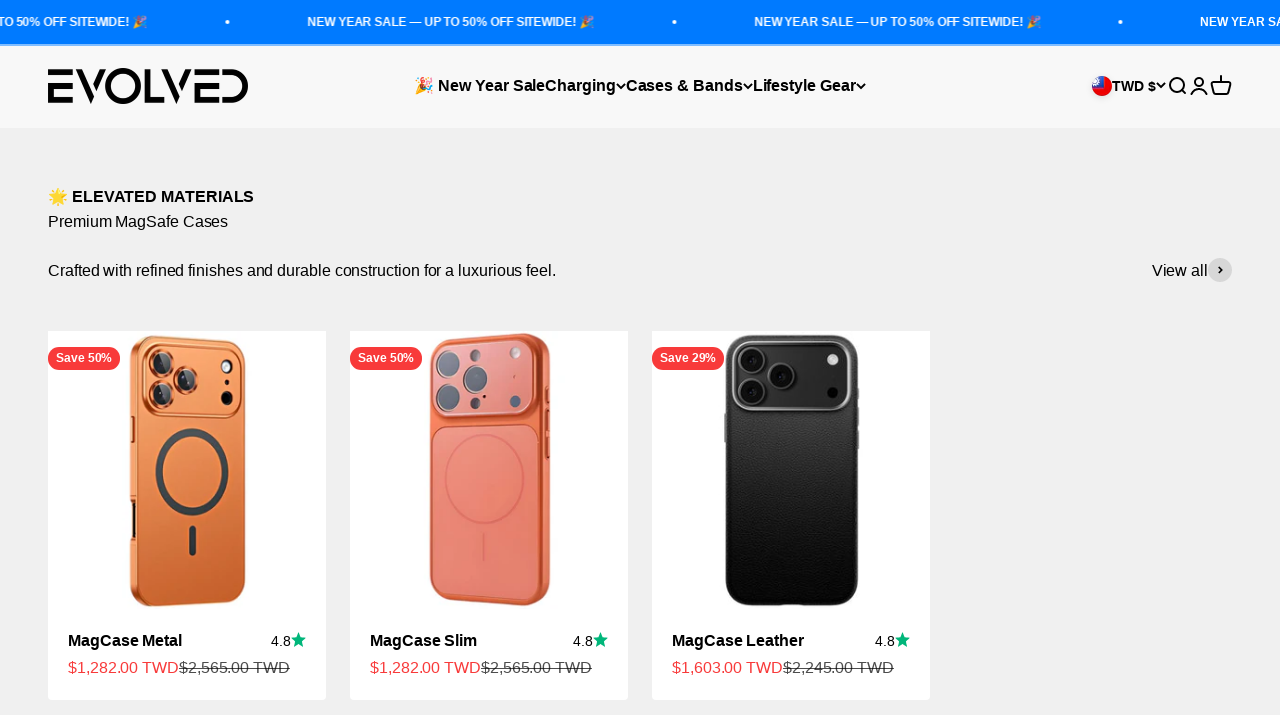

--- FILE ---
content_type: text/html; charset=utf-8
request_url: https://evolvedchargers.com/en-tw/collections/magsafe-cases
body_size: 70443
content:
<!doctype html>

<html lang="en" dir="ltr">
  <head>
    <meta charset="utf-8">
    <meta name="viewport" content="width=device-width, initial-scale=1.0, height=device-height, minimum-scale=1.0, maximum-scale=1.0">
    <meta name="theme-color" content="#ffffff">

    <title>MagSafe Cases for Apple iPhone and Samsung Galaxy | Evolved Chargers®</title><meta name="description" content="Protect and enhance your phone with the best MagSafe case. Our MagSafe cases are designed to fit your phone perfectly, whether a Samsung Galaxy or an Apple iPhone. Experience the ultimate combination of protection and style with our MagSafe cases, designed to fit your latest phone model easily."><link rel="canonical" href="https://evolvedchargers.com/en-tw/collections/magsafe-cases"><link rel="shortcut icon" href="//evolvedchargers.com/cdn/shop/files/evolved-chargers-favicon.png?v=1673089176&width=96">
      <link rel="apple-touch-icon" href="//evolvedchargers.com/cdn/shop/files/evolved-chargers-favicon.png?v=1673089176&width=180"><link rel="preconnect" href="https://cdn.shopify.com">
    <link rel="preconnect" href="https://fonts.shopifycdn.com" crossorigin>
    <link rel="dns-prefetch" href="https://productreviews.shopifycdn.com"><meta property="og:type" content="website">
  <meta property="og:title" content="Apple Cases"><meta property="og:image" content="http://evolvedchargers.com/cdn/shop/collections/luxury-samsung-magsafe-case-samsung-galaxy-s22-plus-ultra-18_bbcb0a93-eef6-4f9f-911a-ae25854ea268.jpg?v=1694456264&width=2048">
  <meta property="og:image:secure_url" content="https://evolvedchargers.com/cdn/shop/collections/luxury-samsung-magsafe-case-samsung-galaxy-s22-plus-ultra-18_bbcb0a93-eef6-4f9f-911a-ae25854ea268.jpg?v=1694456264&width=2048">
  <meta property="og:image:width" content="2048">
  <meta property="og:image:height" content="2048"><meta property="og:description" content="Protect and enhance your phone with the best MagSafe case. Our MagSafe cases are designed to fit your phone perfectly, whether a Samsung Galaxy or an Apple iPhone. Experience the ultimate combination of protection and style with our MagSafe cases, designed to fit your latest phone model easily."><meta property="og:url" content="https://evolvedchargers.com/en-tw/collections/magsafe-cases">
<meta property="og:site_name" content="EVOLVED"><meta name="twitter:card" content="summary"><meta name="twitter:title" content="Apple Cases">
  <meta name="twitter:description" content="Protect and enhance your phone with the best MagSafe case. Our MagSafe cases are designed to fit your phone perfectly, whether a Samsung Galaxy or an Apple iPhone. Experience the ultimate combination of protection and style with our MagSafe cases, designed to fit your latest phone model easily. Whether you&#39;re looking for a durable and stylish Samsung MagSafe case or an Apple MagSafe case, we have the perfect option. Choose from our range of MagSafe cases to find the perfect fit for your phone today."><meta name="twitter:image" content="https://evolvedchargers.com/cdn/shop/collections/luxury-samsung-magsafe-case-samsung-galaxy-s22-plus-ultra-18_bbcb0a93-eef6-4f9f-911a-ae25854ea268.jpg?crop=center&height=1200&v=1694456264&width=1200">
  <meta name="twitter:image:alt" content="iPhone 15 Pro Max MagSafe Case Clear Transparent Design Made for Apple MagSafe"><script async crossorigin fetchpriority="high" src="/cdn/shopifycloud/importmap-polyfill/es-modules-shim.2.4.0.js"></script>
<script type="application/ld+json">
  {
    "@context": "https://schema.org",
    "@type": "BreadcrumbList",
    "itemListElement": [{
        "@type": "ListItem",
        "position": 1,
        "name": "Home",
        "item": "https://evolvedchargers.com"
      },{
            "@type": "ListItem",
            "position": 2,
            "name": "Apple Cases",
            "item": "https://evolvedchargers.com/en-tw/collections/magsafe-cases"
          }]
  }
</script><style>/* Typography (heading) */
  

/* Typography (body) */
  



:root {
    /**
     * ---------------------------------------------------------------------
     * SPACING VARIABLES
     *
     * We are using a spacing inspired from frameworks like Tailwind CSS.
     * ---------------------------------------------------------------------
     */
    --spacing-0-5: 0.125rem; /* 2px */
    --spacing-1: 0.25rem; /* 4px */
    --spacing-1-5: 0.375rem; /* 6px */
    --spacing-2: 0.5rem; /* 8px */
    --spacing-2-5: 0.625rem; /* 10px */
    --spacing-3: 0.75rem; /* 12px */
    --spacing-3-5: 0.875rem; /* 14px */
    --spacing-4: 1rem; /* 16px */
    --spacing-4-5: 1.125rem; /* 18px */
    --spacing-5: 1.25rem; /* 20px */
    --spacing-5-5: 1.375rem; /* 22px */
    --spacing-6: 1.5rem; /* 24px */
    --spacing-6-5: 1.625rem; /* 26px */
    --spacing-7: 1.75rem; /* 28px */
    --spacing-7-5: 1.875rem; /* 30px */
    --spacing-8: 2rem; /* 32px */
    --spacing-8-5: 2.125rem; /* 34px */
    --spacing-9: 2.25rem; /* 36px */
    --spacing-9-5: 2.375rem; /* 38px */
    --spacing-10: 2.5rem; /* 40px */
    --spacing-11: 2.75rem; /* 44px */
    --spacing-12: 3rem; /* 48px */
    --spacing-14: 3.5rem; /* 56px */
    --spacing-16: 4rem; /* 64px */
    --spacing-18: 4.5rem; /* 72px */
    --spacing-20: 5rem; /* 80px */
    --spacing-24: 6rem; /* 96px */
    --spacing-28: 7rem; /* 112px */
    --spacing-32: 8rem; /* 128px */
    --spacing-36: 9rem; /* 144px */
    --spacing-40: 10rem; /* 160px */
    --spacing-44: 11rem; /* 176px */
    --spacing-48: 12rem; /* 192px */
    --spacing-52: 13rem; /* 208px */
    --spacing-56: 14rem; /* 224px */
    --spacing-60: 15rem; /* 240px */
    --spacing-64: 16rem; /* 256px */
    --spacing-72: 18rem; /* 288px */
    --spacing-80: 20rem; /* 320px */
    --spacing-96: 24rem; /* 384px */

    /* Container */
    --container-max-width: 1600px;
    --container-narrow-max-width: 1350px;
    --container-gutter: var(--spacing-5);
    --section-outer-spacing-block: var(--spacing-8);
    --section-inner-max-spacing-block: var(--spacing-8);
    --section-inner-spacing-inline: var(--container-gutter);
    --section-stack-spacing-block: var(--spacing-8);

    /* Grid gutter */
    --grid-gutter: var(--spacing-5);

    /* Product list settings */
    --product-list-row-gap: var(--spacing-8);
    --product-list-column-gap: var(--grid-gutter);

    /* Form settings */
    --input-gap: var(--spacing-2);
    --input-height: 2.625rem;
    --input-padding-inline: var(--spacing-4);

    /* Other sizes */
    --sticky-area-height: calc(var(--sticky-announcement-bar-enabled, 0) * var(--announcement-bar-height, 0px) + var(--sticky-header-enabled, 0) * var(--header-height, 0px));

    /* RTL support */
    --transform-logical-flip: 1;
    --transform-origin-start: left;
    --transform-origin-end: right;

    /**
     * ---------------------------------------------------------------------
     * TYPOGRAPHY
     * ---------------------------------------------------------------------
     */

    /* Font properties */
    --heading-font-family: "system_ui", -apple-system, 'Segoe UI', Roboto, 'Helvetica Neue', 'Noto Sans', 'Liberation Sans', Arial, sans-serif, 'Apple Color Emoji', 'Segoe UI Emoji', 'Segoe UI Symbol', 'Noto Color Emoji';
    --heading-font-weight: 400;
    --heading-font-style: normal;
    --heading-text-transform: normal;
    --heading-letter-spacing: -0.005em;
    --text-font-family: "system_ui", -apple-system, 'Segoe UI', Roboto, 'Helvetica Neue', 'Noto Sans', 'Liberation Sans', Arial, sans-serif, 'Apple Color Emoji', 'Segoe UI Emoji', 'Segoe UI Symbol', 'Noto Color Emoji';
    --text-font-weight: 400;
    --text-font-style: normal;
    --text-letter-spacing: -0.005em;

    /* Font sizes */
    --text-h0: 2.75rem;
    --text-h1: 2rem;
    --text-h2: 1.75rem;
    --text-h3: 1.375rem;
    --text-h4: 1.125rem;
    --text-h5: 1.125rem;
    --text-h6: 1rem;
    --text-xs: 0.6875rem;
    --text-sm: 0.75rem;
    --text-base: 0.875rem;
    --text-lg: 1.125rem;

    /**
     * ---------------------------------------------------------------------
     * COLORS
     * ---------------------------------------------------------------------
     */

    /* Color settings */--accent: 0 122 255;
    --text-primary: 0 0 0;
    --background-primary: 240 240 240;
    --dialog-background: 255 255 255;
    --border-color: var(--text-color, var(--text-primary)) / 0.12;

    /* Button colors */
    --button-background-primary: 0 122 255;
    --button-text-primary: 255 255 255;
    --button-background-secondary: 240 196 23;
    --button-text-secondary: 0 0 0;

    /* Status colors */
    --success-background: 224 244 232;
    --success-text: 0 163 65;
    --warning-background: 255 246 233;
    --warning-text: 255 183 74;
    --error-background: 254 231 231;
    --error-text: 248 58 58;

    /* Product colors */
    --on-sale-text: 248 58 58;
    --on-sale-badge-background: 248 58 58;
    --on-sale-badge-text: 255 255 255;
    --sold-out-badge-background: 0 0 0;
    --sold-out-badge-text: 255 255 255;
    --primary-badge-background: 0 0 0;
    --primary-badge-text: 255 255 255;
    --star-color: 0 182 122;
    --product-card-background: 255 255 255;
    --product-card-text: 0 0 0;

    /* Header colors */
    --header-background: 255 255 255;
    --header-text: 0 0 0;

    /* Footer colors */
    --footer-background: 0 0 0;
    --footer-text: 255 255 255;

    /* Rounded variables (used for border radius) */
    --rounded-xs: 0.25rem;
    --rounded-sm: 0.25rem;
    --rounded: 0.5rem;
    --rounded-lg: 1.0rem;
    --rounded-full: 9999px;

    --rounded-button: 0.75rem;
    --rounded-input: 0.625rem;

    /* Box shadow */
    --shadow-sm: 0 2px 8px rgb(var(--text-primary) / 0.1);
    --shadow: 0 5px 15px rgb(var(--text-primary) / 0.1);
    --shadow-md: 0 5px 30px rgb(var(--text-primary) / 0.1);
    --shadow-block: 0px 18px 50px rgb(var(--text-primary) / 0.1);

    /**
     * ---------------------------------------------------------------------
     * OTHER
     * ---------------------------------------------------------------------
     */

    --stagger-products-reveal-opacity: 0;
    --cursor-close-svg-url: url(//evolvedchargers.com/cdn/shop/t/43/assets/cursor-close.svg?v=147174565022153725511767873598);
    --cursor-zoom-in-svg-url: url(//evolvedchargers.com/cdn/shop/t/43/assets/cursor-zoom-in.svg?v=154953035094101115921767873597);
    --cursor-zoom-out-svg-url: url(//evolvedchargers.com/cdn/shop/t/43/assets/cursor-zoom-out.svg?v=16155520337305705181767873597);
    --checkmark-svg-url: url(//evolvedchargers.com/cdn/shop/t/43/assets/checkmark.svg?v=161951343221344462491767873597);
  }

  [dir="rtl"]:root {
    /* RTL support */
    --transform-logical-flip: -1;
    --transform-origin-start: right;
    --transform-origin-end: left;
  }

  @media screen and (min-width: 700px) {
    :root {
      /* Typography (font size) */
      --text-h0: 3.5rem;
      --text-h1: 2.5rem;
      --text-h2: 2rem;
      --text-h3: 1.625rem;
      --text-h4: 1.375rem;
      --text-h5: 1.125rem;
      --text-h6: 1rem;

      --text-xs: 0.75rem;
      --text-sm: 0.875rem;
      --text-base: 1.0rem;
      --text-lg: 1.25rem;

      /* Spacing */
      --container-gutter: 2rem;
      --section-outer-spacing-block: var(--spacing-12);
      --section-inner-max-spacing-block: var(--spacing-10);
      --section-inner-spacing-inline: var(--spacing-10);
      --section-stack-spacing-block: var(--spacing-10);

      /* Grid gutter */
      --grid-gutter: var(--spacing-6);

      /* Product list settings */
      --product-list-row-gap: var(--spacing-12);

      /* Form settings */
      --input-gap: 1rem;
      --input-height: 3.125rem;
      --input-padding-inline: var(--spacing-5);
    }
  }

  @media screen and (min-width: 1000px) {
    :root {
      /* Spacing settings */
      --container-gutter: var(--spacing-12);
      --section-outer-spacing-block: var(--spacing-14);
      --section-inner-max-spacing-block: var(--spacing-12);
      --section-inner-spacing-inline: var(--spacing-12);
      --section-stack-spacing-block: var(--spacing-10);
    }
  }

  @media screen and (min-width: 1150px) {
    :root {
      /* Spacing settings */
      --container-gutter: var(--spacing-12);
      --section-outer-spacing-block: var(--spacing-14);
      --section-inner-max-spacing-block: var(--spacing-12);
      --section-inner-spacing-inline: var(--spacing-12);
      --section-stack-spacing-block: var(--spacing-12);
    }
  }

  @media screen and (min-width: 1400px) {
    :root {
      /* Typography (font size) */
      --text-h0: 4.5rem;
      --text-h1: 3.5rem;
      --text-h2: 2.75rem;
      --text-h3: 2rem;
      --text-h4: 1.75rem;
      --text-h5: 1.375rem;
      --text-h6: 1.25rem;

      --section-outer-spacing-block: var(--spacing-16);
      --section-inner-max-spacing-block: var(--spacing-14);
      --section-inner-spacing-inline: var(--spacing-14);
    }
  }

  @media screen and (min-width: 1600px) {
    :root {
      --section-outer-spacing-block: var(--spacing-16);
      --section-inner-max-spacing-block: var(--spacing-16);
      --section-inner-spacing-inline: var(--spacing-16);
    }
  }

  /**
   * ---------------------------------------------------------------------
   * LIQUID DEPENDANT CSS
   *
   * Our main CSS is Liquid free, but some very specific features depend on
   * theme settings, so we have them here
   * ---------------------------------------------------------------------
   */@media screen and (pointer: fine) {
        /* The !important are for the Shopify Payment button to ensure we override the default from Shopify styles */
        .button:not([disabled]):not(.button--outline):hover, .btn:not([disabled]):hover, .shopify-payment-button__button--unbranded:not([disabled]):hover {
          background-color: transparent !important;
          color: rgb(var(--button-outline-color) / var(--button-background-opacity, 1)) !important;
          box-shadow: inset 0 0 0 2px currentColor !important;
        }

        .button--outline:not([disabled]):hover {
          background: rgb(var(--button-background));
          color: rgb(var(--button-text-color));
          box-shadow: inset 0 0 0 2px rgb(var(--button-background));
        }
      }</style><script>
  // This allows to expose several variables to the global scope, to be used in scripts
  window.themeVariables = {
    settings: {
      showPageTransition: null,
      staggerProductsApparition: true,
      reduceDrawerAnimation: true,
      reduceMenuAnimation: true,
      headingApparition: "none",
      pageType: "collection",
      moneyFormat: "${{amount}}",
      moneyWithCurrencyFormat: "${{amount}} TWD",
      currencyCodeEnabled: true,
      cartType: "drawer",
      showDiscount: true,
      discountMode: "percentage",
      pageBackground: "#f0f0f0",
      textColor: "#000000"
    },

    strings: {
      addedToCartWithTitle: "{{ product_title }} added to your cart",
      accessibilityClose: "Close",
      accessibilityNext: "Next",
      accessibilityPrevious: "Previous",
      closeGallery: "Close gallery",
      zoomGallery: "Zoom",
      errorGallery: "Image cannot be loaded",
      searchNoResults: "No results could be found.",
      addOrderNote: "Add order note",
      editOrderNote: "Edit order note",
      shippingEstimatorNoResults: "Sorry, we do not ship to your address.",
      shippingEstimatorOneResult: "There is one shipping rate for your address:",
      shippingEstimatorMultipleResults: "There are several shipping rates for your address:",
      shippingEstimatorError: "One or more error occurred while retrieving shipping rates:"
    },

    breakpoints: {
      'sm': 'screen and (min-width: 700px)',
      'md': 'screen and (min-width: 1000px)',
      'lg': 'screen and (min-width: 1150px)',
      'xl': 'screen and (min-width: 1400px)',

      'sm-max': 'screen and (max-width: 699px)',
      'md-max': 'screen and (max-width: 999px)',
      'lg-max': 'screen and (max-width: 1149px)',
      'xl-max': 'screen and (max-width: 1399px)'
    }
  };

  // For detecting native share
  document.documentElement.classList.add(`native-share--${navigator.share ? 'enabled' : 'disabled'}`);</script><script type="importmap">{
        "imports": {
          "vendor": "//evolvedchargers.com/cdn/shop/t/43/assets/vendor.min.js?v=150021648067352023321767873546",
          "theme": "//evolvedchargers.com/cdn/shop/t/43/assets/theme.js?v=40804283163904948221767873545",
          "photoswipe": "//evolvedchargers.com/cdn/shop/t/43/assets/photoswipe.min.js?v=13374349288281597431767873540"
        }
      }
    </script>

    <script type="module" src="//evolvedchargers.com/cdn/shop/t/43/assets/vendor.min.js?v=150021648067352023321767873546"></script>
    <script type="module" src="//evolvedchargers.com/cdn/shop/t/43/assets/theme.js?v=40804283163904948221767873545"></script>

    <script>window.performance && window.performance.mark && window.performance.mark('shopify.content_for_header.start');</script><meta id="shopify-digital-wallet" name="shopify-digital-wallet" content="/54899081435/digital_wallets/dialog">
<meta name="shopify-checkout-api-token" content="b6089efb241a233d3643236c252ad489">
<link rel="alternate" type="application/atom+xml" title="Feed" href="/en-tw/collections/magsafe-cases.atom" />
<link rel="alternate" hreflang="x-default" href="https://evolvedchargers.com/collections/magsafe-cases">
<link rel="alternate" hreflang="en" href="https://evolvedchargers.com/collections/magsafe-cases">
<link rel="alternate" hreflang="en-AU" href="https://au.evolvedchargers.com/collections/magsafe-cases">
<link rel="alternate" hreflang="en-AT" href="https://evolvedchargers.com/en-at/collections/magsafe-cases">
<link rel="alternate" hreflang="en-BE" href="https://be.evolvedchargers.com/collections/magsafe-cases">
<link rel="alternate" hreflang="en-CA" href="https://ca.evolvedchargers.com/collections/magsafe-cases">
<link rel="alternate" hreflang="en-CN" href="https://evolvedchargers.com/en-cn/collections/magsafe-cases">
<link rel="alternate" hreflang="en-DK" href="https://dk.evolvedchargers.com/collections/magsafe-cases">
<link rel="alternate" hreflang="en-FI" href="https://fi.evolvedchargers.com/collections/magsafe-cases">
<link rel="alternate" hreflang="en-FR" href="https://fr.evolvedchargers.com/collections/magsafe-cases">
<link rel="alternate" hreflang="en-DE" href="https://de.evolvedchargers.com/collections/magsafe-cases">
<link rel="alternate" hreflang="en-GR" href="https://gr.evolvedchargers.com/collections/magsafe-cases">
<link rel="alternate" hreflang="en-HK" href="https://evolvedchargers.com/en-hk/collections/magsafe-cases">
<link rel="alternate" hreflang="en-HU" href="https://hu.evolvedchargers.com/collections/magsafe-cases">
<link rel="alternate" hreflang="en-IS" href="https://is.evolvedchargers.com/collections/magsafe-cases">
<link rel="alternate" hreflang="en-IE" href="https://ie.evolvedchargers.com/collections/magsafe-cases">
<link rel="alternate" hreflang="en-IL" href="https://il.evolvedchargers.com/collections/magsafe-cases">
<link rel="alternate" hreflang="en-IT" href="https://it.evolvedchargers.com/collections/magsafe-cases">
<link rel="alternate" hreflang="en-JP" href="https://jp.evolvedchargers.com/collections/magsafe-cases">
<link rel="alternate" hreflang="en-LB" href="https://evolvedchargers.com/en-lb/collections/magsafe-cases">
<link rel="alternate" hreflang="en-MX" href="https://evolvedchargers.com/en-mx/collections/magsafe-cases">
<link rel="alternate" hreflang="en-NL" href="https://nl.evolvedchargers.com/collections/magsafe-cases">
<link rel="alternate" hreflang="en-NZ" href="https://nz.evolvedchargers.com/collections/magsafe-cases">
<link rel="alternate" hreflang="en-NO" href="https://no.evolvedchargers.com/collections/magsafe-cases">
<link rel="alternate" hreflang="en-PT" href="https://pt.evolvedchargers.com/collections/magsafe-cases">
<link rel="alternate" hreflang="en-QA" href="https://evolvedchargers.com/en-qa/collections/magsafe-cases">
<link rel="alternate" hreflang="en-SA" href="https://evolvedchargers.com/en-sa/collections/magsafe-cases">
<link rel="alternate" hreflang="en-SG" href="https://sg.evolvedchargers.com/collections/magsafe-cases">
<link rel="alternate" hreflang="en-ES" href="https://es.evolvedchargers.com/collections/magsafe-cases">
<link rel="alternate" hreflang="en-SE" href="https://sv.evolvedchargers.com/collections/magsafe-cases">
<link rel="alternate" hreflang="en-CH" href="https://ch.evolvedchargers.com/collections/magsafe-cases">
<link rel="alternate" hreflang="en-TW" href="https://evolvedchargers.com/en-tw/collections/magsafe-cases">
<link rel="alternate" hreflang="en-AE" href="https://ae.evolvedchargers.com/collections/magsafe-cases">
<link rel="alternate" hreflang="en-GB" href="https://evolvedchargers.co.uk/collections/magsafe-cases">
<link rel="alternate" type="application/json+oembed" href="https://evolvedchargers.com/en-tw/collections/magsafe-cases.oembed">
<script async="async" src="/checkouts/internal/preloads.js?locale=en-TW"></script>
<link rel="preconnect" href="https://shop.app" crossorigin="anonymous">
<script async="async" src="https://shop.app/checkouts/internal/preloads.js?locale=en-TW&shop_id=54899081435" crossorigin="anonymous"></script>
<script id="apple-pay-shop-capabilities" type="application/json">{"shopId":54899081435,"countryCode":"SE","currencyCode":"TWD","merchantCapabilities":["supports3DS"],"merchantId":"gid:\/\/shopify\/Shop\/54899081435","merchantName":"EVOLVED","requiredBillingContactFields":["postalAddress","email","phone"],"requiredShippingContactFields":["postalAddress","email","phone"],"shippingType":"shipping","supportedNetworks":["visa","maestro","masterCard","amex"],"total":{"type":"pending","label":"EVOLVED","amount":"1.00"},"shopifyPaymentsEnabled":true,"supportsSubscriptions":true}</script>
<script id="shopify-features" type="application/json">{"accessToken":"b6089efb241a233d3643236c252ad489","betas":["rich-media-storefront-analytics"],"domain":"evolvedchargers.com","predictiveSearch":true,"shopId":54899081435,"locale":"en"}</script>
<script>var Shopify = Shopify || {};
Shopify.shop = "evolved-chargers.myshopify.com";
Shopify.locale = "en";
Shopify.currency = {"active":"TWD","rate":"32.080224"};
Shopify.country = "TW";
Shopify.theme = {"name":"Impact (2026-01-08) - Live Theme","id":193909981514,"schema_name":"Impact","schema_version":"6.12.0","theme_store_id":1190,"role":"main"};
Shopify.theme.handle = "null";
Shopify.theme.style = {"id":null,"handle":null};
Shopify.cdnHost = "evolvedchargers.com/cdn";
Shopify.routes = Shopify.routes || {};
Shopify.routes.root = "/en-tw/";</script>
<script type="module">!function(o){(o.Shopify=o.Shopify||{}).modules=!0}(window);</script>
<script>!function(o){function n(){var o=[];function n(){o.push(Array.prototype.slice.apply(arguments))}return n.q=o,n}var t=o.Shopify=o.Shopify||{};t.loadFeatures=n(),t.autoloadFeatures=n()}(window);</script>
<script>
  window.ShopifyPay = window.ShopifyPay || {};
  window.ShopifyPay.apiHost = "shop.app\/pay";
  window.ShopifyPay.redirectState = null;
</script>
<script id="shop-js-analytics" type="application/json">{"pageType":"collection"}</script>
<script defer="defer" async type="module" src="//evolvedchargers.com/cdn/shopifycloud/shop-js/modules/v2/client.init-shop-cart-sync_BT-GjEfc.en.esm.js"></script>
<script defer="defer" async type="module" src="//evolvedchargers.com/cdn/shopifycloud/shop-js/modules/v2/chunk.common_D58fp_Oc.esm.js"></script>
<script defer="defer" async type="module" src="//evolvedchargers.com/cdn/shopifycloud/shop-js/modules/v2/chunk.modal_xMitdFEc.esm.js"></script>
<script type="module">
  await import("//evolvedchargers.com/cdn/shopifycloud/shop-js/modules/v2/client.init-shop-cart-sync_BT-GjEfc.en.esm.js");
await import("//evolvedchargers.com/cdn/shopifycloud/shop-js/modules/v2/chunk.common_D58fp_Oc.esm.js");
await import("//evolvedchargers.com/cdn/shopifycloud/shop-js/modules/v2/chunk.modal_xMitdFEc.esm.js");

  window.Shopify.SignInWithShop?.initShopCartSync?.({"fedCMEnabled":true,"windoidEnabled":true});

</script>
<script>
  window.Shopify = window.Shopify || {};
  if (!window.Shopify.featureAssets) window.Shopify.featureAssets = {};
  window.Shopify.featureAssets['shop-js'] = {"shop-cart-sync":["modules/v2/client.shop-cart-sync_DZOKe7Ll.en.esm.js","modules/v2/chunk.common_D58fp_Oc.esm.js","modules/v2/chunk.modal_xMitdFEc.esm.js"],"init-fed-cm":["modules/v2/client.init-fed-cm_B6oLuCjv.en.esm.js","modules/v2/chunk.common_D58fp_Oc.esm.js","modules/v2/chunk.modal_xMitdFEc.esm.js"],"shop-cash-offers":["modules/v2/client.shop-cash-offers_D2sdYoxE.en.esm.js","modules/v2/chunk.common_D58fp_Oc.esm.js","modules/v2/chunk.modal_xMitdFEc.esm.js"],"shop-login-button":["modules/v2/client.shop-login-button_QeVjl5Y3.en.esm.js","modules/v2/chunk.common_D58fp_Oc.esm.js","modules/v2/chunk.modal_xMitdFEc.esm.js"],"pay-button":["modules/v2/client.pay-button_DXTOsIq6.en.esm.js","modules/v2/chunk.common_D58fp_Oc.esm.js","modules/v2/chunk.modal_xMitdFEc.esm.js"],"shop-button":["modules/v2/client.shop-button_DQZHx9pm.en.esm.js","modules/v2/chunk.common_D58fp_Oc.esm.js","modules/v2/chunk.modal_xMitdFEc.esm.js"],"avatar":["modules/v2/client.avatar_BTnouDA3.en.esm.js"],"init-windoid":["modules/v2/client.init-windoid_CR1B-cfM.en.esm.js","modules/v2/chunk.common_D58fp_Oc.esm.js","modules/v2/chunk.modal_xMitdFEc.esm.js"],"init-shop-for-new-customer-accounts":["modules/v2/client.init-shop-for-new-customer-accounts_C_vY_xzh.en.esm.js","modules/v2/client.shop-login-button_QeVjl5Y3.en.esm.js","modules/v2/chunk.common_D58fp_Oc.esm.js","modules/v2/chunk.modal_xMitdFEc.esm.js"],"init-shop-email-lookup-coordinator":["modules/v2/client.init-shop-email-lookup-coordinator_BI7n9ZSv.en.esm.js","modules/v2/chunk.common_D58fp_Oc.esm.js","modules/v2/chunk.modal_xMitdFEc.esm.js"],"init-shop-cart-sync":["modules/v2/client.init-shop-cart-sync_BT-GjEfc.en.esm.js","modules/v2/chunk.common_D58fp_Oc.esm.js","modules/v2/chunk.modal_xMitdFEc.esm.js"],"shop-toast-manager":["modules/v2/client.shop-toast-manager_DiYdP3xc.en.esm.js","modules/v2/chunk.common_D58fp_Oc.esm.js","modules/v2/chunk.modal_xMitdFEc.esm.js"],"init-customer-accounts":["modules/v2/client.init-customer-accounts_D9ZNqS-Q.en.esm.js","modules/v2/client.shop-login-button_QeVjl5Y3.en.esm.js","modules/v2/chunk.common_D58fp_Oc.esm.js","modules/v2/chunk.modal_xMitdFEc.esm.js"],"init-customer-accounts-sign-up":["modules/v2/client.init-customer-accounts-sign-up_iGw4briv.en.esm.js","modules/v2/client.shop-login-button_QeVjl5Y3.en.esm.js","modules/v2/chunk.common_D58fp_Oc.esm.js","modules/v2/chunk.modal_xMitdFEc.esm.js"],"shop-follow-button":["modules/v2/client.shop-follow-button_CqMgW2wH.en.esm.js","modules/v2/chunk.common_D58fp_Oc.esm.js","modules/v2/chunk.modal_xMitdFEc.esm.js"],"checkout-modal":["modules/v2/client.checkout-modal_xHeaAweL.en.esm.js","modules/v2/chunk.common_D58fp_Oc.esm.js","modules/v2/chunk.modal_xMitdFEc.esm.js"],"shop-login":["modules/v2/client.shop-login_D91U-Q7h.en.esm.js","modules/v2/chunk.common_D58fp_Oc.esm.js","modules/v2/chunk.modal_xMitdFEc.esm.js"],"lead-capture":["modules/v2/client.lead-capture_BJmE1dJe.en.esm.js","modules/v2/chunk.common_D58fp_Oc.esm.js","modules/v2/chunk.modal_xMitdFEc.esm.js"],"payment-terms":["modules/v2/client.payment-terms_Ci9AEqFq.en.esm.js","modules/v2/chunk.common_D58fp_Oc.esm.js","modules/v2/chunk.modal_xMitdFEc.esm.js"]};
</script>
<script>(function() {
  var isLoaded = false;
  function asyncLoad() {
    if (isLoaded) return;
    isLoaded = true;
    var urls = ["https:\/\/loox.io\/widget\/EklJrUl7Xo\/loox.1632241438292.js?shop=evolved-chargers.myshopify.com","https:\/\/intg.snapchat.com\/shopify\/shopify-scevent-init.js?id=67084ee1-8a3b-494b-a941-d616d2a828e3\u0026shop=evolved-chargers.myshopify.com","https:\/\/cdn.richpanel.com\/js\/richpanel_shopify_script.js?appClientId=evolvedchargers4221\u0026tenantId=evolvedchargers422\u0026shop=evolved-chargers.myshopify.com\u0026shop=evolved-chargers.myshopify.com"];
    for (var i = 0; i < urls.length; i++) {
      var s = document.createElement('script');
      s.type = 'text/javascript';
      s.async = true;
      s.src = urls[i];
      var x = document.getElementsByTagName('script')[0];
      x.parentNode.insertBefore(s, x);
    }
  };
  if(window.attachEvent) {
    window.attachEvent('onload', asyncLoad);
  } else {
    window.addEventListener('load', asyncLoad, false);
  }
})();</script>
<script id="__st">var __st={"a":54899081435,"offset":3600,"reqid":"bff6ad4e-e186-4c68-a895-79ce4fa511e8-1769465702","pageurl":"evolvedchargers.com\/en-tw\/collections\/magsafe-cases","u":"118e0e0afbff","p":"collection","rtyp":"collection","rid":421358829787};</script>
<script>window.ShopifyPaypalV4VisibilityTracking = true;</script>
<script id="captcha-bootstrap">!function(){'use strict';const t='contact',e='account',n='new_comment',o=[[t,t],['blogs',n],['comments',n],[t,'customer']],c=[[e,'customer_login'],[e,'guest_login'],[e,'recover_customer_password'],[e,'create_customer']],r=t=>t.map((([t,e])=>`form[action*='/${t}']:not([data-nocaptcha='true']) input[name='form_type'][value='${e}']`)).join(','),a=t=>()=>t?[...document.querySelectorAll(t)].map((t=>t.form)):[];function s(){const t=[...o],e=r(t);return a(e)}const i='password',u='form_key',d=['recaptcha-v3-token','g-recaptcha-response','h-captcha-response',i],f=()=>{try{return window.sessionStorage}catch{return}},m='__shopify_v',_=t=>t.elements[u];function p(t,e,n=!1){try{const o=window.sessionStorage,c=JSON.parse(o.getItem(e)),{data:r}=function(t){const{data:e,action:n}=t;return t[m]||n?{data:e,action:n}:{data:t,action:n}}(c);for(const[e,n]of Object.entries(r))t.elements[e]&&(t.elements[e].value=n);n&&o.removeItem(e)}catch(o){console.error('form repopulation failed',{error:o})}}const l='form_type',E='cptcha';function T(t){t.dataset[E]=!0}const w=window,h=w.document,L='Shopify',v='ce_forms',y='captcha';let A=!1;((t,e)=>{const n=(g='f06e6c50-85a8-45c8-87d0-21a2b65856fe',I='https://cdn.shopify.com/shopifycloud/storefront-forms-hcaptcha/ce_storefront_forms_captcha_hcaptcha.v1.5.2.iife.js',D={infoText:'Protected by hCaptcha',privacyText:'Privacy',termsText:'Terms'},(t,e,n)=>{const o=w[L][v],c=o.bindForm;if(c)return c(t,g,e,D).then(n);var r;o.q.push([[t,g,e,D],n]),r=I,A||(h.body.append(Object.assign(h.createElement('script'),{id:'captcha-provider',async:!0,src:r})),A=!0)});var g,I,D;w[L]=w[L]||{},w[L][v]=w[L][v]||{},w[L][v].q=[],w[L][y]=w[L][y]||{},w[L][y].protect=function(t,e){n(t,void 0,e),T(t)},Object.freeze(w[L][y]),function(t,e,n,w,h,L){const[v,y,A,g]=function(t,e,n){const i=e?o:[],u=t?c:[],d=[...i,...u],f=r(d),m=r(i),_=r(d.filter((([t,e])=>n.includes(e))));return[a(f),a(m),a(_),s()]}(w,h,L),I=t=>{const e=t.target;return e instanceof HTMLFormElement?e:e&&e.form},D=t=>v().includes(t);t.addEventListener('submit',(t=>{const e=I(t);if(!e)return;const n=D(e)&&!e.dataset.hcaptchaBound&&!e.dataset.recaptchaBound,o=_(e),c=g().includes(e)&&(!o||!o.value);(n||c)&&t.preventDefault(),c&&!n&&(function(t){try{if(!f())return;!function(t){const e=f();if(!e)return;const n=_(t);if(!n)return;const o=n.value;o&&e.removeItem(o)}(t);const e=Array.from(Array(32),(()=>Math.random().toString(36)[2])).join('');!function(t,e){_(t)||t.append(Object.assign(document.createElement('input'),{type:'hidden',name:u})),t.elements[u].value=e}(t,e),function(t,e){const n=f();if(!n)return;const o=[...t.querySelectorAll(`input[type='${i}']`)].map((({name:t})=>t)),c=[...d,...o],r={};for(const[a,s]of new FormData(t).entries())c.includes(a)||(r[a]=s);n.setItem(e,JSON.stringify({[m]:1,action:t.action,data:r}))}(t,e)}catch(e){console.error('failed to persist form',e)}}(e),e.submit())}));const S=(t,e)=>{t&&!t.dataset[E]&&(n(t,e.some((e=>e===t))),T(t))};for(const o of['focusin','change'])t.addEventListener(o,(t=>{const e=I(t);D(e)&&S(e,y())}));const B=e.get('form_key'),M=e.get(l),P=B&&M;t.addEventListener('DOMContentLoaded',(()=>{const t=y();if(P)for(const e of t)e.elements[l].value===M&&p(e,B);[...new Set([...A(),...v().filter((t=>'true'===t.dataset.shopifyCaptcha))])].forEach((e=>S(e,t)))}))}(h,new URLSearchParams(w.location.search),n,t,e,['guest_login'])})(!0,!0)}();</script>
<script integrity="sha256-4kQ18oKyAcykRKYeNunJcIwy7WH5gtpwJnB7kiuLZ1E=" data-source-attribution="shopify.loadfeatures" defer="defer" src="//evolvedchargers.com/cdn/shopifycloud/storefront/assets/storefront/load_feature-a0a9edcb.js" crossorigin="anonymous"></script>
<script crossorigin="anonymous" defer="defer" src="//evolvedchargers.com/cdn/shopifycloud/storefront/assets/shopify_pay/storefront-65b4c6d7.js?v=20250812"></script>
<script data-source-attribution="shopify.dynamic_checkout.dynamic.init">var Shopify=Shopify||{};Shopify.PaymentButton=Shopify.PaymentButton||{isStorefrontPortableWallets:!0,init:function(){window.Shopify.PaymentButton.init=function(){};var t=document.createElement("script");t.src="https://evolvedchargers.com/cdn/shopifycloud/portable-wallets/latest/portable-wallets.en.js",t.type="module",document.head.appendChild(t)}};
</script>
<script data-source-attribution="shopify.dynamic_checkout.buyer_consent">
  function portableWalletsHideBuyerConsent(e){var t=document.getElementById("shopify-buyer-consent"),n=document.getElementById("shopify-subscription-policy-button");t&&n&&(t.classList.add("hidden"),t.setAttribute("aria-hidden","true"),n.removeEventListener("click",e))}function portableWalletsShowBuyerConsent(e){var t=document.getElementById("shopify-buyer-consent"),n=document.getElementById("shopify-subscription-policy-button");t&&n&&(t.classList.remove("hidden"),t.removeAttribute("aria-hidden"),n.addEventListener("click",e))}window.Shopify?.PaymentButton&&(window.Shopify.PaymentButton.hideBuyerConsent=portableWalletsHideBuyerConsent,window.Shopify.PaymentButton.showBuyerConsent=portableWalletsShowBuyerConsent);
</script>
<script data-source-attribution="shopify.dynamic_checkout.cart.bootstrap">document.addEventListener("DOMContentLoaded",(function(){function t(){return document.querySelector("shopify-accelerated-checkout-cart, shopify-accelerated-checkout")}if(t())Shopify.PaymentButton.init();else{new MutationObserver((function(e,n){t()&&(Shopify.PaymentButton.init(),n.disconnect())})).observe(document.body,{childList:!0,subtree:!0})}}));
</script>
<script id='scb4127' type='text/javascript' async='' src='https://evolvedchargers.com/cdn/shopifycloud/privacy-banner/storefront-banner.js'></script><link id="shopify-accelerated-checkout-styles" rel="stylesheet" media="screen" href="https://evolvedchargers.com/cdn/shopifycloud/portable-wallets/latest/accelerated-checkout-backwards-compat.css" crossorigin="anonymous">
<style id="shopify-accelerated-checkout-cart">
        #shopify-buyer-consent {
  margin-top: 1em;
  display: inline-block;
  width: 100%;
}

#shopify-buyer-consent.hidden {
  display: none;
}

#shopify-subscription-policy-button {
  background: none;
  border: none;
  padding: 0;
  text-decoration: underline;
  font-size: inherit;
  cursor: pointer;
}

#shopify-subscription-policy-button::before {
  box-shadow: none;
}

      </style>

<script>window.performance && window.performance.mark && window.performance.mark('shopify.content_for_header.end');</script>
<link href="//evolvedchargers.com/cdn/shop/t/43/assets/theme.css?v=139153545572283483691767873542" rel="stylesheet" type="text/css" media="all" /><!-- BEGIN app block: shopify://apps/triplewhale/blocks/triple_pixel_snippet/483d496b-3f1a-4609-aea7-8eee3b6b7a2a --><link rel='preconnect dns-prefetch' href='https://api.config-security.com/' crossorigin />
<link rel='preconnect dns-prefetch' href='https://conf.config-security.com/' crossorigin />
<script>
/* >> TriplePixel :: start*/
window.TriplePixelData={TripleName:"evolved-chargers.myshopify.com",ver:"2.16",plat:"SHOPIFY",isHeadless:false,src:'SHOPIFY_EXT',product:{id:"",name:``,price:"",variant:""},search:"",collection:"421358829787",cart:"drawer",template:"collection",curr:"TWD" || "USD"},function(W,H,A,L,E,_,B,N){function O(U,T,P,H,R){void 0===R&&(R=!1),H=new XMLHttpRequest,P?(H.open("POST",U,!0),H.setRequestHeader("Content-Type","text/plain")):H.open("GET",U,!0),H.send(JSON.stringify(P||{})),H.onreadystatechange=function(){4===H.readyState&&200===H.status?(R=H.responseText,U.includes("/first")?eval(R):P||(N[B]=R)):(299<H.status||H.status<200)&&T&&!R&&(R=!0,O(U,T-1,P))}}if(N=window,!N[H+"sn"]){N[H+"sn"]=1,L=function(){return Date.now().toString(36)+"_"+Math.random().toString(36)};try{A.setItem(H,1+(0|A.getItem(H)||0)),(E=JSON.parse(A.getItem(H+"U")||"[]")).push({u:location.href,r:document.referrer,t:Date.now(),id:L()}),A.setItem(H+"U",JSON.stringify(E))}catch(e){}var i,m,p;A.getItem('"!nC`')||(_=A,A=N,A[H]||(E=A[H]=function(t,e,i){return void 0===i&&(i=[]),"State"==t?E.s:(W=L(),(E._q=E._q||[]).push([W,t,e].concat(i)),W)},E.s="Installed",E._q=[],E.ch=W,B="configSecurityConfModel",N[B]=1,O("https://conf.config-security.com/model",5),i=L(),m=A[atob("c2NyZWVu")],_.setItem("di_pmt_wt",i),p={id:i,action:"profile",avatar:_.getItem("auth-security_rand_salt_"),time:m[atob("d2lkdGg=")]+":"+m[atob("aGVpZ2h0")],host:A.TriplePixelData.TripleName,plat:A.TriplePixelData.plat,url:window.location.href.slice(0,500),ref:document.referrer,ver:A.TriplePixelData.ver},O("https://api.config-security.com/event",5,p),O("https://api.config-security.com/first?host=".concat(p.host,"&plat=").concat(p.plat),5)))}}("","TriplePixel",localStorage);
/* << TriplePixel :: end*/
</script>



<!-- END app block --><!-- BEGIN app block: shopify://apps/klaviyo-email-marketing-sms/blocks/klaviyo-onsite-embed/2632fe16-c075-4321-a88b-50b567f42507 -->












  <script async src="https://static.klaviyo.com/onsite/js/TAMS5V/klaviyo.js?company_id=TAMS5V"></script>
  <script>!function(){if(!window.klaviyo){window._klOnsite=window._klOnsite||[];try{window.klaviyo=new Proxy({},{get:function(n,i){return"push"===i?function(){var n;(n=window._klOnsite).push.apply(n,arguments)}:function(){for(var n=arguments.length,o=new Array(n),w=0;w<n;w++)o[w]=arguments[w];var t="function"==typeof o[o.length-1]?o.pop():void 0,e=new Promise((function(n){window._klOnsite.push([i].concat(o,[function(i){t&&t(i),n(i)}]))}));return e}}})}catch(n){window.klaviyo=window.klaviyo||[],window.klaviyo.push=function(){var n;(n=window._klOnsite).push.apply(n,arguments)}}}}();</script>

  




  <script>
    window.klaviyoReviewsProductDesignMode = false
  </script>







<!-- END app block --><!-- BEGIN app block: shopify://apps/simprosys-google-shopping-feed/blocks/core_settings_block/1f0b859e-9fa6-4007-97e8-4513aff5ff3b --><!-- BEGIN: GSF App Core Tags & Scripts by Simprosys Google Shopping Feed -->









<!-- END: GSF App Core Tags & Scripts by Simprosys Google Shopping Feed -->
<!-- END app block --><script src="https://cdn.shopify.com/extensions/019bc5da-5ba6-7e9a-9888-a6222a70d7c3/js-client-214/assets/pushowl-shopify.js" type="text/javascript" defer="defer"></script>
<script src="https://cdn.shopify.com/extensions/019bfbf3-192a-71fb-9d5b-5c236756c6fa/rapi-360/assets/rappi-front.js" type="text/javascript" defer="defer"></script>
<link href="https://cdn.shopify.com/extensions/019bfbf3-192a-71fb-9d5b-5c236756c6fa/rapi-360/assets/rappi-front.css" rel="stylesheet" type="text/css" media="all">
<link href="https://monorail-edge.shopifysvc.com" rel="dns-prefetch">
<script>(function(){if ("sendBeacon" in navigator && "performance" in window) {try {var session_token_from_headers = performance.getEntriesByType('navigation')[0].serverTiming.find(x => x.name == '_s').description;} catch {var session_token_from_headers = undefined;}var session_cookie_matches = document.cookie.match(/_shopify_s=([^;]*)/);var session_token_from_cookie = session_cookie_matches && session_cookie_matches.length === 2 ? session_cookie_matches[1] : "";var session_token = session_token_from_headers || session_token_from_cookie || "";function handle_abandonment_event(e) {var entries = performance.getEntries().filter(function(entry) {return /monorail-edge.shopifysvc.com/.test(entry.name);});if (!window.abandonment_tracked && entries.length === 0) {window.abandonment_tracked = true;var currentMs = Date.now();var navigation_start = performance.timing.navigationStart;var payload = {shop_id: 54899081435,url: window.location.href,navigation_start,duration: currentMs - navigation_start,session_token,page_type: "collection"};window.navigator.sendBeacon("https://monorail-edge.shopifysvc.com/v1/produce", JSON.stringify({schema_id: "online_store_buyer_site_abandonment/1.1",payload: payload,metadata: {event_created_at_ms: currentMs,event_sent_at_ms: currentMs}}));}}window.addEventListener('pagehide', handle_abandonment_event);}}());</script>
<script id="web-pixels-manager-setup">(function e(e,d,r,n,o){if(void 0===o&&(o={}),!Boolean(null===(a=null===(i=window.Shopify)||void 0===i?void 0:i.analytics)||void 0===a?void 0:a.replayQueue)){var i,a;window.Shopify=window.Shopify||{};var t=window.Shopify;t.analytics=t.analytics||{};var s=t.analytics;s.replayQueue=[],s.publish=function(e,d,r){return s.replayQueue.push([e,d,r]),!0};try{self.performance.mark("wpm:start")}catch(e){}var l=function(){var e={modern:/Edge?\/(1{2}[4-9]|1[2-9]\d|[2-9]\d{2}|\d{4,})\.\d+(\.\d+|)|Firefox\/(1{2}[4-9]|1[2-9]\d|[2-9]\d{2}|\d{4,})\.\d+(\.\d+|)|Chrom(ium|e)\/(9{2}|\d{3,})\.\d+(\.\d+|)|(Maci|X1{2}).+ Version\/(15\.\d+|(1[6-9]|[2-9]\d|\d{3,})\.\d+)([,.]\d+|)( \(\w+\)|)( Mobile\/\w+|) Safari\/|Chrome.+OPR\/(9{2}|\d{3,})\.\d+\.\d+|(CPU[ +]OS|iPhone[ +]OS|CPU[ +]iPhone|CPU IPhone OS|CPU iPad OS)[ +]+(15[._]\d+|(1[6-9]|[2-9]\d|\d{3,})[._]\d+)([._]\d+|)|Android:?[ /-](13[3-9]|1[4-9]\d|[2-9]\d{2}|\d{4,})(\.\d+|)(\.\d+|)|Android.+Firefox\/(13[5-9]|1[4-9]\d|[2-9]\d{2}|\d{4,})\.\d+(\.\d+|)|Android.+Chrom(ium|e)\/(13[3-9]|1[4-9]\d|[2-9]\d{2}|\d{4,})\.\d+(\.\d+|)|SamsungBrowser\/([2-9]\d|\d{3,})\.\d+/,legacy:/Edge?\/(1[6-9]|[2-9]\d|\d{3,})\.\d+(\.\d+|)|Firefox\/(5[4-9]|[6-9]\d|\d{3,})\.\d+(\.\d+|)|Chrom(ium|e)\/(5[1-9]|[6-9]\d|\d{3,})\.\d+(\.\d+|)([\d.]+$|.*Safari\/(?![\d.]+ Edge\/[\d.]+$))|(Maci|X1{2}).+ Version\/(10\.\d+|(1[1-9]|[2-9]\d|\d{3,})\.\d+)([,.]\d+|)( \(\w+\)|)( Mobile\/\w+|) Safari\/|Chrome.+OPR\/(3[89]|[4-9]\d|\d{3,})\.\d+\.\d+|(CPU[ +]OS|iPhone[ +]OS|CPU[ +]iPhone|CPU IPhone OS|CPU iPad OS)[ +]+(10[._]\d+|(1[1-9]|[2-9]\d|\d{3,})[._]\d+)([._]\d+|)|Android:?[ /-](13[3-9]|1[4-9]\d|[2-9]\d{2}|\d{4,})(\.\d+|)(\.\d+|)|Mobile Safari.+OPR\/([89]\d|\d{3,})\.\d+\.\d+|Android.+Firefox\/(13[5-9]|1[4-9]\d|[2-9]\d{2}|\d{4,})\.\d+(\.\d+|)|Android.+Chrom(ium|e)\/(13[3-9]|1[4-9]\d|[2-9]\d{2}|\d{4,})\.\d+(\.\d+|)|Android.+(UC? ?Browser|UCWEB|U3)[ /]?(15\.([5-9]|\d{2,})|(1[6-9]|[2-9]\d|\d{3,})\.\d+)\.\d+|SamsungBrowser\/(5\.\d+|([6-9]|\d{2,})\.\d+)|Android.+MQ{2}Browser\/(14(\.(9|\d{2,})|)|(1[5-9]|[2-9]\d|\d{3,})(\.\d+|))(\.\d+|)|K[Aa][Ii]OS\/(3\.\d+|([4-9]|\d{2,})\.\d+)(\.\d+|)/},d=e.modern,r=e.legacy,n=navigator.userAgent;return n.match(d)?"modern":n.match(r)?"legacy":"unknown"}(),u="modern"===l?"modern":"legacy",c=(null!=n?n:{modern:"",legacy:""})[u],f=function(e){return[e.baseUrl,"/wpm","/b",e.hashVersion,"modern"===e.buildTarget?"m":"l",".js"].join("")}({baseUrl:d,hashVersion:r,buildTarget:u}),m=function(e){var d=e.version,r=e.bundleTarget,n=e.surface,o=e.pageUrl,i=e.monorailEndpoint;return{emit:function(e){var a=e.status,t=e.errorMsg,s=(new Date).getTime(),l=JSON.stringify({metadata:{event_sent_at_ms:s},events:[{schema_id:"web_pixels_manager_load/3.1",payload:{version:d,bundle_target:r,page_url:o,status:a,surface:n,error_msg:t},metadata:{event_created_at_ms:s}}]});if(!i)return console&&console.warn&&console.warn("[Web Pixels Manager] No Monorail endpoint provided, skipping logging."),!1;try{return self.navigator.sendBeacon.bind(self.navigator)(i,l)}catch(e){}var u=new XMLHttpRequest;try{return u.open("POST",i,!0),u.setRequestHeader("Content-Type","text/plain"),u.send(l),!0}catch(e){return console&&console.warn&&console.warn("[Web Pixels Manager] Got an unhandled error while logging to Monorail."),!1}}}}({version:r,bundleTarget:l,surface:e.surface,pageUrl:self.location.href,monorailEndpoint:e.monorailEndpoint});try{o.browserTarget=l,function(e){var d=e.src,r=e.async,n=void 0===r||r,o=e.onload,i=e.onerror,a=e.sri,t=e.scriptDataAttributes,s=void 0===t?{}:t,l=document.createElement("script"),u=document.querySelector("head"),c=document.querySelector("body");if(l.async=n,l.src=d,a&&(l.integrity=a,l.crossOrigin="anonymous"),s)for(var f in s)if(Object.prototype.hasOwnProperty.call(s,f))try{l.dataset[f]=s[f]}catch(e){}if(o&&l.addEventListener("load",o),i&&l.addEventListener("error",i),u)u.appendChild(l);else{if(!c)throw new Error("Did not find a head or body element to append the script");c.appendChild(l)}}({src:f,async:!0,onload:function(){if(!function(){var e,d;return Boolean(null===(d=null===(e=window.Shopify)||void 0===e?void 0:e.analytics)||void 0===d?void 0:d.initialized)}()){var d=window.webPixelsManager.init(e)||void 0;if(d){var r=window.Shopify.analytics;r.replayQueue.forEach((function(e){var r=e[0],n=e[1],o=e[2];d.publishCustomEvent(r,n,o)})),r.replayQueue=[],r.publish=d.publishCustomEvent,r.visitor=d.visitor,r.initialized=!0}}},onerror:function(){return m.emit({status:"failed",errorMsg:"".concat(f," has failed to load")})},sri:function(e){var d=/^sha384-[A-Za-z0-9+/=]+$/;return"string"==typeof e&&d.test(e)}(c)?c:"",scriptDataAttributes:o}),m.emit({status:"loading"})}catch(e){m.emit({status:"failed",errorMsg:(null==e?void 0:e.message)||"Unknown error"})}}})({shopId: 54899081435,storefrontBaseUrl: "https://evolvedchargers.com",extensionsBaseUrl: "https://extensions.shopifycdn.com/cdn/shopifycloud/web-pixels-manager",monorailEndpoint: "https://monorail-edge.shopifysvc.com/unstable/produce_batch",surface: "storefront-renderer",enabledBetaFlags: ["2dca8a86"],webPixelsConfigList: [{"id":"2949480778","configuration":"{\"accountID\":\"TAMS5V\",\"webPixelConfig\":\"eyJlbmFibGVBZGRlZFRvQ2FydEV2ZW50cyI6IHRydWV9\"}","eventPayloadVersion":"v1","runtimeContext":"STRICT","scriptVersion":"524f6c1ee37bacdca7657a665bdca589","type":"APP","apiClientId":123074,"privacyPurposes":["ANALYTICS","MARKETING"],"dataSharingAdjustments":{"protectedCustomerApprovalScopes":["read_customer_address","read_customer_email","read_customer_name","read_customer_personal_data","read_customer_phone"]}},{"id":"2708898122","configuration":"{\"account_ID\":\"262663\",\"google_analytics_tracking_tag\":\"1\",\"measurement_id\":\"2\",\"api_secret\":\"3\",\"shop_settings\":\"{\\\"custom_pixel_script\\\":\\\"https:\\\\\\\/\\\\\\\/storage.googleapis.com\\\\\\\/gsf-scripts\\\\\\\/custom-pixels\\\\\\\/evolved-chargers.js\\\"}\"}","eventPayloadVersion":"v1","runtimeContext":"LAX","scriptVersion":"c6b888297782ed4a1cba19cda43d6625","type":"APP","apiClientId":1558137,"privacyPurposes":[],"dataSharingAdjustments":{"protectedCustomerApprovalScopes":["read_customer_address","read_customer_email","read_customer_name","read_customer_personal_data","read_customer_phone"]}},{"id":"922485066","configuration":"{\"subdomain\": \"evolved-chargers\"}","eventPayloadVersion":"v1","runtimeContext":"STRICT","scriptVersion":"69e1bed23f1568abe06fb9d113379033","type":"APP","apiClientId":1615517,"privacyPurposes":["ANALYTICS","MARKETING","SALE_OF_DATA"],"dataSharingAdjustments":{"protectedCustomerApprovalScopes":["read_customer_address","read_customer_email","read_customer_name","read_customer_personal_data","read_customer_phone"]}},{"id":"780435786","configuration":"{\"pixelCode\":\"CJAGA83C77UDNVGRB78G\"}","eventPayloadVersion":"v1","runtimeContext":"STRICT","scriptVersion":"22e92c2ad45662f435e4801458fb78cc","type":"APP","apiClientId":4383523,"privacyPurposes":["ANALYTICS","MARKETING","SALE_OF_DATA"],"dataSharingAdjustments":{"protectedCustomerApprovalScopes":["read_customer_address","read_customer_email","read_customer_name","read_customer_personal_data","read_customer_phone"]}},{"id":"722633034","configuration":"{\"endpoint\":\"https:\\\/\\\/api.parcelpanel.com\",\"debugMode\":\"false\"}","eventPayloadVersion":"v1","runtimeContext":"STRICT","scriptVersion":"f2b9a7bfa08fd9028733e48bf62dd9f1","type":"APP","apiClientId":2681387,"privacyPurposes":["ANALYTICS"],"dataSharingAdjustments":{"protectedCustomerApprovalScopes":["read_customer_address","read_customer_email","read_customer_name","read_customer_personal_data","read_customer_phone"]}},{"id":"236323146","configuration":"{\"shopId\":\"evolved-chargers.myshopify.com\"}","eventPayloadVersion":"v1","runtimeContext":"STRICT","scriptVersion":"674c31de9c131805829c42a983792da6","type":"APP","apiClientId":2753413,"privacyPurposes":["ANALYTICS","MARKETING","SALE_OF_DATA"],"dataSharingAdjustments":{"protectedCustomerApprovalScopes":["read_customer_address","read_customer_email","read_customer_name","read_customer_personal_data","read_customer_phone"]}},{"id":"190873930","configuration":"{\"tagID\":\"2612497687222\"}","eventPayloadVersion":"v1","runtimeContext":"STRICT","scriptVersion":"18031546ee651571ed29edbe71a3550b","type":"APP","apiClientId":3009811,"privacyPurposes":["ANALYTICS","MARKETING","SALE_OF_DATA"],"dataSharingAdjustments":{"protectedCustomerApprovalScopes":["read_customer_address","read_customer_email","read_customer_name","read_customer_personal_data","read_customer_phone"]}},{"id":"6291675","configuration":"{\"pixelId\":\"67084ee1-8a3b-494b-a941-d616d2a828e3\"}","eventPayloadVersion":"v1","runtimeContext":"STRICT","scriptVersion":"c119f01612c13b62ab52809eb08154bb","type":"APP","apiClientId":2556259,"privacyPurposes":["ANALYTICS","MARKETING","SALE_OF_DATA"],"dataSharingAdjustments":{"protectedCustomerApprovalScopes":["read_customer_address","read_customer_email","read_customer_name","read_customer_personal_data","read_customer_phone"]}},{"id":"shopify-app-pixel","configuration":"{}","eventPayloadVersion":"v1","runtimeContext":"STRICT","scriptVersion":"0450","apiClientId":"shopify-pixel","type":"APP","privacyPurposes":["ANALYTICS","MARKETING"]},{"id":"shopify-custom-pixel","eventPayloadVersion":"v1","runtimeContext":"LAX","scriptVersion":"0450","apiClientId":"shopify-pixel","type":"CUSTOM","privacyPurposes":["ANALYTICS","MARKETING"]}],isMerchantRequest: false,initData: {"shop":{"name":"EVOLVED","paymentSettings":{"currencyCode":"USD"},"myshopifyDomain":"evolved-chargers.myshopify.com","countryCode":"SE","storefrontUrl":"https:\/\/evolvedchargers.com\/en-tw"},"customer":null,"cart":null,"checkout":null,"productVariants":[],"purchasingCompany":null},},"https://evolvedchargers.com/cdn","fcfee988w5aeb613cpc8e4bc33m6693e112",{"modern":"","legacy":""},{"shopId":"54899081435","storefrontBaseUrl":"https:\/\/evolvedchargers.com","extensionBaseUrl":"https:\/\/extensions.shopifycdn.com\/cdn\/shopifycloud\/web-pixels-manager","surface":"storefront-renderer","enabledBetaFlags":"[\"2dca8a86\"]","isMerchantRequest":"false","hashVersion":"fcfee988w5aeb613cpc8e4bc33m6693e112","publish":"custom","events":"[[\"page_viewed\",{}],[\"collection_viewed\",{\"collection\":{\"id\":\"421358829787\",\"title\":\"Apple Cases\",\"productVariants\":[{\"price\":{\"amount\":1603.0,\"currencyCode\":\"TWD\"},\"product\":{\"title\":\"MagCase SnapKick\",\"vendor\":\"Evolved Chargers\",\"id\":\"8509343531338\",\"untranslatedTitle\":\"MagCase SnapKick\",\"url\":\"\/en-tw\/products\/magnetic-kickstand-case-for-apple-iphone\",\"type\":\"Mobile Phone Cases\"},\"id\":\"51491428270410\",\"image\":{\"src\":\"\/\/evolvedchargers.com\/cdn\/shop\/files\/iphone-17-pro-max-magnetic-kickstand-case-with-magsafe-for-apple-iphone_5.jpg?v=1764700550\"},\"sku\":\"YC25-Black-iPhone-17-Pro-Max\",\"title\":\"iPhone 17 Pro Max \/ Midnight Black\",\"untranslatedTitle\":\"iPhone 17 Pro Max \/ Midnight Black\"},{\"price\":{\"amount\":1282.0,\"currencyCode\":\"TWD\"},\"product\":{\"title\":\"MagCase Metal\",\"vendor\":\"Evolved Chargers\",\"id\":\"8470066626890\",\"untranslatedTitle\":\"MagCase Metal\",\"url\":\"\/en-tw\/products\/magnetic-metal-case\",\"type\":\"Mobile Phone Cases\"},\"id\":\"52887743037770\",\"image\":{\"src\":\"\/\/evolvedchargers.com\/cdn\/shop\/files\/metal-magnetic-case-for-apple-iphone-17-pro-max-evolved-chargers_11.jpg?v=1758813032\"},\"sku\":\"H20-Case-iPhone-17-Pro-Max-Orange\",\"title\":\"iPhone 17 Pro Max \/ Cosmic Orange\",\"untranslatedTitle\":\"iPhone 17 Pro Max \/ Cosmic Orange\"},{\"price\":{\"amount\":1603.0,\"currencyCode\":\"TWD\"},\"product\":{\"title\":\"MagCase SnapKick Carbon\",\"vendor\":\"Evolved Chargers\",\"id\":\"10368356811082\",\"untranslatedTitle\":\"MagCase SnapKick Carbon\",\"url\":\"\/en-tw\/products\/magsafe-carbon-fiber-iphone-17-pro-max-case-military-shockproof-cover\",\"type\":\"Mobile Phone Cases\"},\"id\":\"51652117201226\",\"image\":{\"src\":\"\/\/evolvedchargers.com\/cdn\/shop\/files\/magsafe-iphone-17-pro-max-carbon-fiber-case-military-grade-protection-360-stand-shockproof-cover-new-images_1.jpg?v=1757595450\"},\"sku\":\"YC40-iPhone-17-Pro-Max-Black\",\"title\":\"iPhone 17 Pro Max\",\"untranslatedTitle\":\"iPhone 17 Pro Max\"},{\"price\":{\"amount\":1282.0,\"currencyCode\":\"TWD\"},\"product\":{\"title\":\"MagCase Slim\",\"vendor\":\"Evolved Chargers\",\"id\":\"15145826156874\",\"untranslatedTitle\":\"MagCase Slim\",\"url\":\"\/en-tw\/products\/magsafe-case-camera-frame-protection-matte-shockproof\",\"type\":\"Mobile Phone Cases\"},\"id\":\"52819694321994\",\"image\":{\"src\":\"\/\/evolvedchargers.com\/cdn\/shop\/files\/magsafe-case-camera-frame-protection-matte-anti-fingerprint-shockproof-slim-pc-armor-cover_1.jpg?v=1758028759\"},\"sku\":\"MS12-iPhone-17-Pro-Max-Orange\",\"title\":\"iPhone 17 Pro Max \/ Cosmic Orange\",\"untranslatedTitle\":\"iPhone 17 Pro Max \/ Cosmic Orange\"},{\"price\":{\"amount\":961.0,\"currencyCode\":\"TWD\"},\"product\":{\"title\":\"MagCase Silicone\",\"vendor\":\"Evolved Chargers\",\"id\":\"15134435082570\",\"untranslatedTitle\":\"MagCase Silicone\",\"url\":\"\/en-tw\/products\/apple-iphone-magsafe-silicone-case-cover-protective\",\"type\":\"Mobile Phone Cases\"},\"id\":\"52770045985098\",\"image\":{\"src\":\"\/\/evolvedchargers.com\/cdn\/shop\/files\/magsafe-liquid-silicone-case-iphone-17-pro-max-soft-touch-cover_65.jpg?v=1764585609\"},\"sku\":\"LD6-Liquid-Case-iPhone-17-Pro-Max-Black\",\"title\":\"iPhone 17 Pro Max \/ Midnight Black\",\"untranslatedTitle\":\"iPhone 17 Pro Max \/ Midnight Black\"},{\"price\":{\"amount\":961.0,\"currencyCode\":\"TWD\"},\"product\":{\"title\":\"MagCase Clear\",\"vendor\":\"Evolved Chargers\",\"id\":\"7429168201947\",\"untranslatedTitle\":\"MagCase Clear\",\"url\":\"\/en-tw\/products\/apple-iphone-magsafe-case-transparent\",\"type\":\"Mobile Phone Cases\"},\"id\":\"51483061453130\",\"image\":{\"src\":\"\/\/evolvedchargers.com\/cdn\/shop\/files\/clear-magsafe-magnetic-phone-case-slim-transparent-protective-wireless-charging_17.jpg?v=1756455351\"},\"sku\":\"transparent-case-for-iphone-17-pro-max\",\"title\":\"iPhone 17 Pro Max\",\"untranslatedTitle\":\"iPhone 17 Pro Max\"},{\"price\":{\"amount\":1122.0,\"currencyCode\":\"TWD\"},\"product\":{\"title\":\"MagCase Glow\",\"vendor\":\"Evolved Chargers\",\"id\":\"7779996336347\",\"untranslatedTitle\":\"MagCase Glow\",\"url\":\"\/en-tw\/products\/transparent-clear-magsafe-iphone-case-slim-magnetic-cover\",\"type\":\"Mobile Phone Cases\"},\"id\":\"53004450201930\",\"image\":{\"src\":\"\/\/evolvedchargers.com\/cdn\/shop\/files\/transparent-clear-magsafe-iphone-17-pro-max-case-slim-magnetic-cover_4_25.jpg?v=1759934284\"},\"sku\":\"Plate-Circle-iPhone-17-Pro-Max-Orange\",\"title\":\"iPhone 17 Pro Max \/ Orange\",\"untranslatedTitle\":\"iPhone 17 Pro Max \/ Orange\"},{\"price\":{\"amount\":1603.0,\"currencyCode\":\"TWD\"},\"product\":{\"title\":\"MagCase Wallet\",\"vendor\":\"Evolved Chargers\",\"id\":\"9368841093450\",\"untranslatedTitle\":\"MagCase Wallet\",\"url\":\"\/en-tw\/products\/magnetic-flip-wallet-leather-case-for-apple-iphone\",\"type\":\"Mobile Phone Cases\"},\"id\":\"53390795604298\",\"image\":{\"src\":\"\/\/evolvedchargers.com\/cdn\/shop\/files\/premium-apple-iphone-magnetic-flip-wallet-leather-case-magsafe-rfid-card-holder-kickstand-iphone-17-series_5.jpg?v=1763651838\"},\"sku\":\"LC289-iPhone-17-Pro-Max-Brown\",\"title\":\"iPhone 17 Pro Max \/ Chestnut Brown\",\"untranslatedTitle\":\"iPhone 17 Pro Max \/ Chestnut Brown\"},{\"price\":{\"amount\":1603.0,\"currencyCode\":\"TWD\"},\"product\":{\"title\":\"MagCase Leather\",\"vendor\":\"Evolved Chargers\",\"id\":\"7450791346395\",\"untranslatedTitle\":\"MagCase Leather\",\"url\":\"\/en-tw\/products\/leather-magsafe-apple-iphone-case\",\"type\":\"Mobile Phone Cases\"},\"id\":\"52683142005066\",\"image\":{\"src\":\"\/\/evolvedchargers.com\/cdn\/shop\/files\/leather-magsafe-iphone-case-genuine-slim-protective-luxury-cover_12_3.jpg?v=1764860626\"},\"sku\":\"Leather-Case-iPhone-17-Pro-Max-Black\",\"title\":\"iPhone 17 Pro Max \/ Midnight Black\",\"untranslatedTitle\":\"iPhone 17 Pro Max \/ Midnight Black\"}]}}]]"});</script><script>
  window.ShopifyAnalytics = window.ShopifyAnalytics || {};
  window.ShopifyAnalytics.meta = window.ShopifyAnalytics.meta || {};
  window.ShopifyAnalytics.meta.currency = 'TWD';
  var meta = {"products":[{"id":8509343531338,"gid":"gid:\/\/shopify\/Product\/8509343531338","vendor":"Evolved Chargers","type":"Mobile Phone Cases","handle":"magnetic-kickstand-case-for-apple-iphone","variants":[{"id":51491428270410,"price":160300,"name":"MagCase SnapKick - iPhone 17 Pro Max \/ Midnight Black","public_title":"iPhone 17 Pro Max \/ Midnight Black","sku":"YC25-Black-iPhone-17-Pro-Max"},{"id":51491428303178,"price":160300,"name":"MagCase SnapKick - iPhone 17 Pro Max \/ Transparent","public_title":"iPhone 17 Pro Max \/ Transparent","sku":"YC25-Transparent-iPhone-17-Pro-Max"},{"id":51491428368714,"price":160300,"name":"MagCase SnapKick - iPhone 17 Pro Max \/ Titanium Gray","public_title":"iPhone 17 Pro Max \/ Titanium Gray","sku":"YC25-Gray-iPhone-17-Pro-Max"},{"id":51491428401482,"price":160300,"name":"MagCase SnapKick - iPhone 17 Pro Max \/ Deep Blue","public_title":"iPhone 17 Pro Max \/ Deep Blue","sku":"YC25-Blue-iPhone-17-Pro-Max"},{"id":51491428106570,"price":160300,"name":"MagCase SnapKick - iPhone 17 Pro \/ Midnight Black","public_title":"iPhone 17 Pro \/ Midnight Black","sku":"YC25-Black-iPhone-17-Pro"},{"id":51491428139338,"price":160300,"name":"MagCase SnapKick - iPhone 17 Pro \/ Transparent","public_title":"iPhone 17 Pro \/ Transparent","sku":"YC25-Transparent-iPhone-17-Pro"},{"id":51491428204874,"price":160300,"name":"MagCase SnapKick - iPhone 17 Pro \/ Titanium Gray","public_title":"iPhone 17 Pro \/ Titanium Gray","sku":"YC25-Gray-iPhone-17-Pro"},{"id":51491428237642,"price":160300,"name":"MagCase SnapKick - iPhone 17 Pro \/ Deep Blue","public_title":"iPhone 17 Pro \/ Deep Blue","sku":"YC25-Blue-iPhone-17-Pro"},{"id":51491427778890,"price":160300,"name":"MagCase SnapKick - iPhone 17 Air \/ Midnight Black","public_title":"iPhone 17 Air \/ Midnight Black","sku":"YC25-Black-iPhone-17-Air"},{"id":51491427811658,"price":160300,"name":"MagCase SnapKick - iPhone 17 Air \/ Transparent","public_title":"iPhone 17 Air \/ Transparent","sku":"YC25-Transparent-iPhone-17-Air"},{"id":51491427877194,"price":160300,"name":"MagCase SnapKick - iPhone 17 Air \/ Titanium Gray","public_title":"iPhone 17 Air \/ Titanium Gray","sku":"YC25-Gray-iPhone-17-Air"},{"id":51491427909962,"price":160300,"name":"MagCase SnapKick - iPhone 17 Air \/ Deep Blue","public_title":"iPhone 17 Air \/ Deep Blue","sku":"YC25-Blue-iPhone-17-Air"},{"id":51491427942730,"price":160300,"name":"MagCase SnapKick - iPhone 17 \/ Midnight Black","public_title":"iPhone 17 \/ Midnight Black","sku":"YC25-Black-iPhone-17"},{"id":51491427975498,"price":160300,"name":"MagCase SnapKick - iPhone 17 \/ Transparent","public_title":"iPhone 17 \/ Transparent","sku":"YC25-Transparent-iPhone-17"},{"id":51491428041034,"price":160300,"name":"MagCase SnapKick - iPhone 17 \/ Titanium Gray","public_title":"iPhone 17 \/ Titanium Gray","sku":"YC25-Gray-iPhone-17"},{"id":51491428073802,"price":160300,"name":"MagCase SnapKick - iPhone 17 \/ Deep Blue","public_title":"iPhone 17 \/ Deep Blue","sku":"YC25-Blue-iPhone-17"},{"id":48989215261002,"price":160300,"name":"MagCase SnapKick - iPhone 16 Pro Max \/ Midnight Black","public_title":"iPhone 16 Pro Max \/ Midnight Black","sku":"YC25-Black-iPhone-16-Pro-Max"},{"id":48989215129930,"price":160300,"name":"MagCase SnapKick - iPhone 16 Pro Max \/ Transparent","public_title":"iPhone 16 Pro Max \/ Transparent","sku":"YC25-Transparent-iPhone-16-Pro-Max"},{"id":48989215523146,"price":160300,"name":"MagCase SnapKick - iPhone 16 Pro Max \/ Titanium Gray","public_title":"iPhone 16 Pro Max \/ Titanium Gray","sku":"YC25-Gray-iPhone-16-Pro-Max"},{"id":48989215654218,"price":160300,"name":"MagCase SnapKick - iPhone 16 Pro Max \/ Deep Blue","public_title":"iPhone 16 Pro Max \/ Deep Blue","sku":"YC25-Light-Blue-iPhone-16-Pro-Max"},{"id":48989215392074,"price":160300,"name":"MagCase SnapKick - iPhone 16 Pro Max \/ Lavender Purple","public_title":"iPhone 16 Pro Max \/ Lavender Purple","sku":"YC25-Purple-iPhone-16-Pro-Max"},{"id":48989215293770,"price":160300,"name":"MagCase SnapKick - iPhone 16 Pro \/ Midnight Black","public_title":"iPhone 16 Pro \/ Midnight Black","sku":"YC25-Black-iPhone-16-Pro"},{"id":48989215162698,"price":160300,"name":"MagCase SnapKick - iPhone 16 Pro \/ Transparent","public_title":"iPhone 16 Pro \/ Transparent","sku":"YC25-Transparent-iPhone-16-Pro"},{"id":48989215555914,"price":160300,"name":"MagCase SnapKick - iPhone 16 Pro \/ Titanium Gray","public_title":"iPhone 16 Pro \/ Titanium Gray","sku":"YC25-Gray-iPhone-16-Pro"},{"id":48989215686986,"price":160300,"name":"MagCase SnapKick - iPhone 16 Pro \/ Deep Blue","public_title":"iPhone 16 Pro \/ Deep Blue","sku":"YC25-Light-Blue-iPhone-16-Pro"},{"id":48989215424842,"price":160300,"name":"MagCase SnapKick - iPhone 16 Pro \/ Lavender Purple","public_title":"iPhone 16 Pro \/ Lavender Purple","sku":"YC25-Purple-iPhone-16-Pro"},{"id":48989215326538,"price":160300,"name":"MagCase SnapKick - iPhone 16 Plus \/ Midnight Black","public_title":"iPhone 16 Plus \/ Midnight Black","sku":"YC25-Black-iPhone-16-Plus"},{"id":48989215195466,"price":160300,"name":"MagCase SnapKick - iPhone 16 Plus \/ Transparent","public_title":"iPhone 16 Plus \/ Transparent","sku":"YC25-Transparent-iPhone-16-Plus"},{"id":48989215588682,"price":160300,"name":"MagCase SnapKick - iPhone 16 Plus \/ Titanium Gray","public_title":"iPhone 16 Plus \/ Titanium Gray","sku":"YC25-Gray-iPhone-16-Plus"},{"id":48989215719754,"price":160300,"name":"MagCase SnapKick - iPhone 16 Plus \/ Deep Blue","public_title":"iPhone 16 Plus \/ Deep Blue","sku":"YC25-Light-Blue-iPhone-16-Plus"},{"id":48989215457610,"price":160300,"name":"MagCase SnapKick - iPhone 16 Plus \/ Lavender Purple","public_title":"iPhone 16 Plus \/ Lavender Purple","sku":"YC25-Purple-iPhone-16-Plus"},{"id":50467428270410,"price":160300,"name":"MagCase SnapKick - iPhone 16e \/ Midnight Black","public_title":"iPhone 16e \/ Midnight Black","sku":"YC25-Black-iPhone-16e"},{"id":50467428303178,"price":160300,"name":"MagCase SnapKick - iPhone 16e \/ Transparent","public_title":"iPhone 16e \/ Transparent","sku":"YC25-Transparent-iPhone-16e"},{"id":48989215359306,"price":160300,"name":"MagCase SnapKick - iPhone 16 \/ Midnight Black","public_title":"iPhone 16 \/ Midnight Black","sku":"YC25-Black-iPhone-16"},{"id":48989215228234,"price":160300,"name":"MagCase SnapKick - iPhone 16 \/ Transparent","public_title":"iPhone 16 \/ Transparent","sku":"YC25-Transparent-iPhone-16"},{"id":48989215621450,"price":160300,"name":"MagCase SnapKick - iPhone 16 \/ Titanium Gray","public_title":"iPhone 16 \/ Titanium Gray","sku":"YC25-Gray-iPhone-16"},{"id":48989215752522,"price":160300,"name":"MagCase SnapKick - iPhone 16 \/ Deep Blue","public_title":"iPhone 16 \/ Deep Blue","sku":"YC25-Light-Blue-iPhone-16"},{"id":48989215490378,"price":160300,"name":"MagCase SnapKick - iPhone 16 \/ Lavender Purple","public_title":"iPhone 16 \/ Lavender Purple","sku":"YC25-Purple-iPhone-16"},{"id":47094964191562,"price":160300,"name":"MagCase SnapKick - iPhone 15 Pro Max \/ Midnight Black","public_title":"iPhone 15 Pro Max \/ Midnight Black","sku":"YC25-Black-iPhone-15-Pro-Max"},{"id":47094963274058,"price":160300,"name":"MagCase SnapKick - iPhone 15 Pro Max \/ Transparent","public_title":"iPhone 15 Pro Max \/ Transparent","sku":"YC25-Transparent-iPhone-15-Pro-Max"},{"id":47856577839434,"price":160300,"name":"MagCase SnapKick - iPhone 15 Pro Max \/ Titanium Gray","public_title":"iPhone 15 Pro Max \/ Titanium Gray","sku":"YC25-Gray-iPhone-15-Pro-Max"},{"id":47097641173322,"price":160300,"name":"MagCase SnapKick - iPhone 15 Pro Max \/ Deep Blue","public_title":"iPhone 15 Pro Max \/ Deep Blue","sku":"YC25-Light-Blue-iPhone-15-Pro-Max"},{"id":47094963732810,"price":160300,"name":"MagCase SnapKick - iPhone 15 Pro Max \/ Lavender Purple","public_title":"iPhone 15 Pro Max \/ Lavender Purple","sku":"YC25-Purple-iPhone-15-Pro-Max"},{"id":47094964224330,"price":160300,"name":"MagCase SnapKick - iPhone 15 Pro \/ Midnight Black","public_title":"iPhone 15 Pro \/ Midnight Black","sku":"YC25-Black-iPhone-15-Pro"},{"id":47094963306826,"price":160300,"name":"MagCase SnapKick - iPhone 15 Pro \/ Transparent","public_title":"iPhone 15 Pro \/ Transparent","sku":"YC25-Transparent-iPhone-15-Pro"},{"id":47856577872202,"price":160300,"name":"MagCase SnapKick - iPhone 15 Pro \/ Titanium Gray","public_title":"iPhone 15 Pro \/ Titanium Gray","sku":"YC25-Gray-iPhone-15-Pro"},{"id":47097641206090,"price":160300,"name":"MagCase SnapKick - iPhone 15 Pro \/ Deep Blue","public_title":"iPhone 15 Pro \/ Deep Blue","sku":"YC25-Light-Blue-iPhone-15-Pro"},{"id":47094963765578,"price":160300,"name":"MagCase SnapKick - iPhone 15 Pro \/ Lavender Purple","public_title":"iPhone 15 Pro \/ Lavender Purple","sku":"YC25-Purple-iPhone-15-Pro"},{"id":47094964257098,"price":160300,"name":"MagCase SnapKick - iPhone 15 Plus \/ Midnight Black","public_title":"iPhone 15 Plus \/ Midnight Black","sku":"YC25-Black-iPhone-15-Plus"},{"id":47094963339594,"price":160300,"name":"MagCase SnapKick - iPhone 15 Plus \/ Transparent","public_title":"iPhone 15 Plus \/ Transparent","sku":"YC25-Transparent-iPhone-15-Plus"},{"id":47856577904970,"price":160300,"name":"MagCase SnapKick - iPhone 15 Plus \/ Titanium Gray","public_title":"iPhone 15 Plus \/ Titanium Gray","sku":"YC25-Gray-iPhone-15-Plus"},{"id":47097641238858,"price":160300,"name":"MagCase SnapKick - iPhone 15 Plus \/ Deep Blue","public_title":"iPhone 15 Plus \/ Deep Blue","sku":"YC25-Light-Blue-iPhone-15-Plus"},{"id":47094963798346,"price":160300,"name":"MagCase SnapKick - iPhone 15 Plus \/ Lavender Purple","public_title":"iPhone 15 Plus \/ Lavender Purple","sku":"YC25-Purple-iPhone-15-Plus"},{"id":47094964322634,"price":160300,"name":"MagCase SnapKick - iPhone 15 \/ Midnight Black","public_title":"iPhone 15 \/ Midnight Black","sku":"YC25-Black-iPhone-15"},{"id":47094963372362,"price":160300,"name":"MagCase SnapKick - iPhone 15 \/ Transparent","public_title":"iPhone 15 \/ Transparent","sku":"YC25-Transparent-iPhone-15"},{"id":47856577937738,"price":160300,"name":"MagCase SnapKick - iPhone 15 \/ Titanium Gray","public_title":"iPhone 15 \/ Titanium Gray","sku":"YC25-Gray-iPhone-15"},{"id":47097641271626,"price":160300,"name":"MagCase SnapKick - iPhone 15 \/ Deep Blue","public_title":"iPhone 15 \/ Deep Blue","sku":"YC25-Light-Blue-iPhone-15"},{"id":47094963831114,"price":160300,"name":"MagCase SnapKick - iPhone 15 \/ Lavender Purple","public_title":"iPhone 15 \/ Lavender Purple","sku":"YC25-Purple-iPhone-15"},{"id":47094964355402,"price":160300,"name":"MagCase SnapKick - iPhone 14 Pro Max \/ Midnight Black","public_title":"iPhone 14 Pro Max \/ Midnight Black","sku":"YC25-Black-iPhone-14-Pro-Max"},{"id":47094963405130,"price":160300,"name":"MagCase SnapKick - iPhone 14 Pro Max \/ Transparent","public_title":"iPhone 14 Pro Max \/ Transparent","sku":"YC25-Transparent-iPhone-14-Pro-Max"},{"id":47856578003274,"price":160300,"name":"MagCase SnapKick - iPhone 14 Pro Max \/ Titanium Gray","public_title":"iPhone 14 Pro Max \/ Titanium Gray","sku":"YC25-Gray-iPhone-14-Pro-Max"},{"id":47097641304394,"price":160300,"name":"MagCase SnapKick - iPhone 14 Pro Max \/ Deep Blue","public_title":"iPhone 14 Pro Max \/ Deep Blue","sku":"YC25-Light-Blue-iPhone-14-Pro-Max"},{"id":47094963863882,"price":160300,"name":"MagCase SnapKick - iPhone 14 Pro Max \/ Lavender Purple","public_title":"iPhone 14 Pro Max \/ Lavender Purple","sku":"YC25-Purple-iPhone-14-Pro-Max"},{"id":47094964388170,"price":160300,"name":"MagCase SnapKick - iPhone 14 Pro \/ Midnight Black","public_title":"iPhone 14 Pro \/ Midnight Black","sku":"YC25-Black-iPhone-14-Pro"},{"id":47094963437898,"price":160300,"name":"MagCase SnapKick - iPhone 14 Pro \/ Transparent","public_title":"iPhone 14 Pro \/ Transparent","sku":"YC25-Transparent-iPhone-14-Pro"},{"id":47856578036042,"price":160300,"name":"MagCase SnapKick - iPhone 14 Pro \/ Titanium Gray","public_title":"iPhone 14 Pro \/ Titanium Gray","sku":"YC25-Gray-iPhone-14-Pro"},{"id":47097641337162,"price":160300,"name":"MagCase SnapKick - iPhone 14 Pro \/ Deep Blue","public_title":"iPhone 14 Pro \/ Deep Blue","sku":"YC25-Light-Blue-iPhone-14-Pro"},{"id":47094963896650,"price":160300,"name":"MagCase SnapKick - iPhone 14 Pro \/ Lavender Purple","public_title":"iPhone 14 Pro \/ Lavender Purple","sku":"YC25-Purple-iPhone-14-Pro"},{"id":47094964420938,"price":160300,"name":"MagCase SnapKick - iPhone 14 Plus \/ Midnight Black","public_title":"iPhone 14 Plus \/ Midnight Black","sku":"YC25-Black-iPhone-14-Plus"},{"id":47094963470666,"price":160300,"name":"MagCase SnapKick - iPhone 14 Plus \/ Transparent","public_title":"iPhone 14 Plus \/ Transparent","sku":"YC25-Transparent-iPhone-14-Plus"},{"id":47856578101578,"price":160300,"name":"MagCase SnapKick - iPhone 14 Plus \/ Titanium Gray","public_title":"iPhone 14 Plus \/ Titanium Gray","sku":"YC25-Gray-iPhone-14-Plus"},{"id":47097641369930,"price":160300,"name":"MagCase SnapKick - iPhone 14 Plus \/ Deep Blue","public_title":"iPhone 14 Plus \/ Deep Blue","sku":"YC25-Light-Blue-iPhone-14-Plus"},{"id":47094963929418,"price":160300,"name":"MagCase SnapKick - iPhone 14 Plus \/ Lavender Purple","public_title":"iPhone 14 Plus \/ Lavender Purple","sku":"YC25-Purple-iPhone-14-Plus"},{"id":47094964453706,"price":160300,"name":"MagCase SnapKick - iPhone 14 \/ Midnight Black","public_title":"iPhone 14 \/ Midnight Black","sku":"YC25-Black-iPhone-14"},{"id":47094963503434,"price":160300,"name":"MagCase SnapKick - iPhone 14 \/ Transparent","public_title":"iPhone 14 \/ Transparent","sku":"YC25-Transparent-iPhone-14"},{"id":47856578134346,"price":160300,"name":"MagCase SnapKick - iPhone 14 \/ Titanium Gray","public_title":"iPhone 14 \/ Titanium Gray","sku":"YC25-Gray-iPhone-14"},{"id":47097641435466,"price":160300,"name":"MagCase SnapKick - iPhone 14 \/ Deep Blue","public_title":"iPhone 14 \/ Deep Blue","sku":"YC25-Light-Blue-iPhone-14"},{"id":47094963962186,"price":160300,"name":"MagCase SnapKick - iPhone 14 \/ Lavender Purple","public_title":"iPhone 14 \/ Lavender Purple","sku":"YC25-Purple-iPhone-14"},{"id":47094964486474,"price":160300,"name":"MagCase SnapKick - iPhone 13 Pro Max \/ Midnight Black","public_title":"iPhone 13 Pro Max \/ Midnight Black","sku":"YC25-Black-iPhone-13-Pro-Max"},{"id":47094963536202,"price":160300,"name":"MagCase SnapKick - iPhone 13 Pro Max \/ Transparent","public_title":"iPhone 13 Pro Max \/ Transparent","sku":"YC25-Transparent-iPhone-13-Pro-Max"},{"id":47856578167114,"price":160300,"name":"MagCase SnapKick - iPhone 13 Pro Max \/ Titanium Gray","public_title":"iPhone 13 Pro Max \/ Titanium Gray","sku":"YC25-Gray-iPhone-13-Pro-Max"},{"id":47097641468234,"price":160300,"name":"MagCase SnapKick - iPhone 13 Pro Max \/ Deep Blue","public_title":"iPhone 13 Pro Max \/ Deep Blue","sku":"YC25-Light-Blue-iPhone-13-Pro-Max"},{"id":47094963994954,"price":160300,"name":"MagCase SnapKick - iPhone 13 Pro Max \/ Lavender Purple","public_title":"iPhone 13 Pro Max \/ Lavender Purple","sku":"YC25-Purple-iPhone-13-Pro-Max"},{"id":47094964519242,"price":160300,"name":"MagCase SnapKick - iPhone 13 Pro \/ Midnight Black","public_title":"iPhone 13 Pro \/ Midnight Black","sku":"YC25-Black-iPhone-13-Pro"},{"id":47094963568970,"price":160300,"name":"MagCase SnapKick - iPhone 13 Pro \/ Transparent","public_title":"iPhone 13 Pro \/ Transparent","sku":"YC25-Transparent-iPhone-13-Pro"},{"id":47856578199882,"price":160300,"name":"MagCase SnapKick - iPhone 13 Pro \/ Titanium Gray","public_title":"iPhone 13 Pro \/ Titanium Gray","sku":"YC25-Gray-iPhone-13-Pro"},{"id":47097641533770,"price":160300,"name":"MagCase SnapKick - iPhone 13 Pro \/ Deep Blue","public_title":"iPhone 13 Pro \/ Deep Blue","sku":"YC25-Light-Blue-iPhone-13-Pro"},{"id":47094964027722,"price":160300,"name":"MagCase SnapKick - iPhone 13 Pro \/ Lavender Purple","public_title":"iPhone 13 Pro \/ Lavender Purple","sku":"YC25-Purple-iPhone-13-Pro"},{"id":47094964552010,"price":160300,"name":"MagCase SnapKick - iPhone 13 \/ Midnight Black","public_title":"iPhone 13 \/ Midnight Black","sku":"YC25-Black-iPhone-13"},{"id":47094963601738,"price":160300,"name":"MagCase SnapKick - iPhone 13 \/ Transparent","public_title":"iPhone 13 \/ Transparent","sku":"YC25-Transparent-iPhone-13"},{"id":47856578232650,"price":160300,"name":"MagCase SnapKick - iPhone 13 \/ Titanium Gray","public_title":"iPhone 13 \/ Titanium Gray","sku":"YC25-Gray-iPhone-13"},{"id":47097641632074,"price":160300,"name":"MagCase SnapKick - iPhone 13 \/ Deep Blue","public_title":"iPhone 13 \/ Deep Blue","sku":"YC25-Light-Blue-iPhone-13"},{"id":47094964060490,"price":160300,"name":"MagCase SnapKick - iPhone 13 \/ Lavender Purple","public_title":"iPhone 13 \/ Lavender Purple","sku":"YC25-Purple-iPhone-13"}],"remote":false},{"id":8470066626890,"gid":"gid:\/\/shopify\/Product\/8470066626890","vendor":"Evolved Chargers","type":"Mobile Phone Cases","handle":"magnetic-metal-case","variants":[{"id":52887743037770,"price":128200,"name":"MagCase Metal - iPhone 17 Pro Max \/ Cosmic Orange","public_title":"iPhone 17 Pro Max \/ Cosmic Orange","sku":"H20-Case-iPhone-17-Pro-Max-Orange"},{"id":52887743136074,"price":128200,"name":"MagCase Metal - iPhone 17 Pro Max \/ Deep Blue","public_title":"iPhone 17 Pro Max \/ Deep Blue","sku":"H20-Case-iPhone-17-Pro-Max-Blue"},{"id":52887743070538,"price":128200,"name":"MagCase Metal - iPhone 17 Pro Max \/ Titanium Silver","public_title":"iPhone 17 Pro Max \/ Titanium Silver","sku":"H20-Case-iPhone-17-Pro-Max-Silver"},{"id":52887743103306,"price":128200,"name":"MagCase Metal - iPhone 17 Pro Max \/ Midnight Black","public_title":"iPhone 17 Pro Max \/ Midnight Black","sku":"H20-Case-iPhone-17-Pro-Max-Black"},{"id":52887743168842,"price":128200,"name":"MagCase Metal - iPhone 17 Pro Max \/ Desert Gold","public_title":"iPhone 17 Pro Max \/ Desert Gold","sku":"H20-Case-iPhone-17-Pro-Max-Desert-Gold"},{"id":52887743201610,"price":128200,"name":"MagCase Metal - iPhone 17 Pro \/ Cosmic Orange","public_title":"iPhone 17 Pro \/ Cosmic Orange","sku":"H20-Case-iPhone-17-Pro-Orange"},{"id":52887743299914,"price":128200,"name":"MagCase Metal - iPhone 17 Pro \/ Deep Blue","public_title":"iPhone 17 Pro \/ Deep Blue","sku":"H20-Case-iPhone-17-Pro-Blue"},{"id":52887743234378,"price":128200,"name":"MagCase Metal - iPhone 17 Pro \/ Titanium Silver","public_title":"iPhone 17 Pro \/ Titanium Silver","sku":"H20-Case-iPhone-17-Pro-Silver"},{"id":52887743267146,"price":128200,"name":"MagCase Metal - iPhone 17 Pro \/ Midnight Black","public_title":"iPhone 17 Pro \/ Midnight Black","sku":"H20-Case-iPhone-17-Pro-Black"},{"id":52887743332682,"price":128200,"name":"MagCase Metal - iPhone 17 Pro \/ Desert Gold","public_title":"iPhone 17 Pro \/ Desert Gold","sku":"H20-Case-iPhone-17-Pro-Desert-Gold"},{"id":52887743365450,"price":128200,"name":"MagCase Metal - iPhone 17 Air \/ Cosmic Orange","public_title":"iPhone 17 Air \/ Cosmic Orange","sku":"H20-Case-iPhone-17-Air-Orange"},{"id":52887743463754,"price":128200,"name":"MagCase Metal - iPhone 17 Air \/ Deep Blue","public_title":"iPhone 17 Air \/ Deep Blue","sku":"H20-Case-iPhone-17-Air-Blue"},{"id":52887743398218,"price":128200,"name":"MagCase Metal - iPhone 17 Air \/ Titanium Silver","public_title":"iPhone 17 Air \/ Titanium Silver","sku":"H20-Case-iPhone-17-Air-Silver"},{"id":52887743430986,"price":128200,"name":"MagCase Metal - iPhone 17 Air \/ Midnight Black","public_title":"iPhone 17 Air \/ Midnight Black","sku":"H20-Case-iPhone-17-Air-Black"},{"id":52887743496522,"price":128200,"name":"MagCase Metal - iPhone 17 Air \/ Desert Gold","public_title":"iPhone 17 Air \/ Desert Gold","sku":"H20-Case-iPhone-17-Air-Desert-Gold"},{"id":52887743529290,"price":128200,"name":"MagCase Metal - iPhone 17 \/ Cosmic Orange","public_title":"iPhone 17 \/ Cosmic Orange","sku":"H20-Case-iPhone-17-Orange"},{"id":52887743627594,"price":128200,"name":"MagCase Metal - iPhone 17 \/ Deep Blue","public_title":"iPhone 17 \/ Deep Blue","sku":"H20-Case-iPhone-17-Blue"},{"id":52887743562058,"price":128200,"name":"MagCase Metal - iPhone 17 \/ Titanium Silver","public_title":"iPhone 17 \/ Titanium Silver","sku":"H20-Case-iPhone-17-Silver"},{"id":52887743594826,"price":128200,"name":"MagCase Metal - iPhone 17 \/ Midnight Black","public_title":"iPhone 17 \/ Midnight Black","sku":"H20-Case-iPhone-17-Black"},{"id":52887743660362,"price":128200,"name":"MagCase Metal - iPhone 17 \/ Desert Gold","public_title":"iPhone 17 \/ Desert Gold","sku":"H20-Case-iPhone-17-Desert-Gold"},{"id":50265637028170,"price":128200,"name":"MagCase Metal - iPhone 16 Pro Max \/ Titanium Silver","public_title":"iPhone 16 Pro Max \/ Titanium Silver","sku":"H20-Case-iPhone-16-Pro-Max-Silver"},{"id":50265637060938,"price":128200,"name":"MagCase Metal - iPhone 16 Pro Max \/ Midnight Black","public_title":"iPhone 16 Pro Max \/ Midnight Black","sku":"H20-Case-iPhone-16-Pro-Max-Black"},{"id":50265637093706,"price":128200,"name":"MagCase Metal - iPhone 16 Pro Max \/ Champagne Gold","public_title":"iPhone 16 Pro Max \/ Champagne Gold","sku":"H20-Case-iPhone-16-Pro-Max-Gold"},{"id":50268260008266,"price":128200,"name":"MagCase Metal - iPhone 16 Pro Max \/ Natural Titanium","public_title":"iPhone 16 Pro Max \/ Natural Titanium","sku":"H20-Case-iPhone-16-Pro-Max-Titanium"},{"id":50265637192010,"price":128200,"name":"MagCase Metal - iPhone 16 Pro \/ Titanium Silver","public_title":"iPhone 16 Pro \/ Titanium Silver","sku":"H20-Case-iPhone-16-Pro-Silver"},{"id":50265637224778,"price":128200,"name":"MagCase Metal - iPhone 16 Pro \/ Midnight Black","public_title":"iPhone 16 Pro \/ Midnight Black","sku":"H20-Case-iPhone-16-Pro-Black"},{"id":50265637257546,"price":128200,"name":"MagCase Metal - iPhone 16 Pro \/ Champagne Gold","public_title":"iPhone 16 Pro \/ Champagne Gold","sku":"H20-Case-iPhone-16-Pro-Gold"},{"id":50268260041034,"price":128200,"name":"MagCase Metal - iPhone 16 Pro \/ Natural Titanium","public_title":"iPhone 16 Pro \/ Natural Titanium","sku":"H20-Case-iPhone-16-Pro-Titanium"},{"id":50265637519690,"price":128200,"name":"MagCase Metal - iPhone 16 Plus \/ Titanium Silver","public_title":"iPhone 16 Plus \/ Titanium Silver","sku":"H20-Case-iPhone-16-Plus-Silver"},{"id":50265637552458,"price":128200,"name":"MagCase Metal - iPhone 16 Plus \/ Midnight Black","public_title":"iPhone 16 Plus \/ Midnight Black","sku":"H20-Case-iPhone-16-Plus-Black"},{"id":50265637585226,"price":128200,"name":"MagCase Metal - iPhone 16 Plus \/ Champagne Gold","public_title":"iPhone 16 Plus \/ Champagne Gold","sku":"H20-Case-iPhone-16-Plus-Gold"},{"id":50268260073802,"price":128200,"name":"MagCase Metal - iPhone 16 Plus \/ Natural Titanium","public_title":"iPhone 16 Plus \/ Natural Titanium","sku":"H20-Case-iPhone-16-Plus-Titanium"},{"id":50467462906186,"price":128200,"name":"MagCase Metal - iPhone 16e \/ Deep Blue","public_title":"iPhone 16e \/ Deep Blue","sku":"H20-Case-iPhone-16-e-Blue"},{"id":50467462775114,"price":128200,"name":"MagCase Metal - iPhone 16e \/ Titanium Silver","public_title":"iPhone 16e \/ Titanium Silver","sku":"H20-Case-iPhone-16-e-Silver"},{"id":50467462807882,"price":128200,"name":"MagCase Metal - iPhone 16e \/ Midnight Black","public_title":"iPhone 16e \/ Midnight Black","sku":"H20-Case-iPhone-16-e-Black"},{"id":50467462840650,"price":128200,"name":"MagCase Metal - iPhone 16e \/ Champagne Gold","public_title":"iPhone 16e \/ Champagne Gold","sku":"H20-Case-iPhone-16-e-Gold"},{"id":50467462873418,"price":128200,"name":"MagCase Metal - iPhone 16e \/ Natural Titanium","public_title":"iPhone 16e \/ Natural Titanium","sku":"H20-Case-iPhone-16-e-Titanium"},{"id":50467462938954,"price":128200,"name":"MagCase Metal - iPhone 16e \/ Lavender Purple","public_title":"iPhone 16e \/ Lavender Purple","sku":"H20-Case-iPhone-16-e-Purple"},{"id":50265637355850,"price":128200,"name":"MagCase Metal - iPhone 16 \/ Titanium Silver","public_title":"iPhone 16 \/ Titanium Silver","sku":"H20-Case-iPhone-16-Silver"},{"id":50265637388618,"price":128200,"name":"MagCase Metal - iPhone 16 \/ Midnight Black","public_title":"iPhone 16 \/ Midnight Black","sku":"H20-Case-iPhone-16-Black"},{"id":50265637421386,"price":128200,"name":"MagCase Metal - iPhone 16 \/ Champagne Gold","public_title":"iPhone 16 \/ Champagne Gold","sku":"H20-Case-iPhone-16-Gold"},{"id":50268260106570,"price":128200,"name":"MagCase Metal - iPhone 16 \/ Natural Titanium","public_title":"iPhone 16 \/ Natural Titanium","sku":"H20-Case-iPhone-16-Titanium"},{"id":46956476236106,"price":128200,"name":"MagCase Metal - iPhone 15 Pro Max \/ Titanium Silver","public_title":"iPhone 15 Pro Max \/ Titanium Silver","sku":"H20-Case-iPhone-15-Pro-Max-Silver"},{"id":46956476268874,"price":128200,"name":"MagCase Metal - iPhone 15 Pro Max \/ Midnight Black","public_title":"iPhone 15 Pro Max \/ Midnight Black","sku":"H20-Case-iPhone-15-Pro-Max-Black"},{"id":46956476301642,"price":128200,"name":"MagCase Metal - iPhone 15 Pro Max \/ Champagne Gold","public_title":"iPhone 15 Pro Max \/ Champagne Gold","sku":"H20-Case-iPhone-15-Pro-Max-Gold"},{"id":46956476498250,"price":128200,"name":"MagCase Metal - iPhone 15 Pro \/ Deep Blue","public_title":"iPhone 15 Pro \/ Deep Blue","sku":"H20-Case-iPhone-15-Pro-Blue"},{"id":46956476399946,"price":128200,"name":"MagCase Metal - iPhone 15 Pro \/ Titanium Silver","public_title":"iPhone 15 Pro \/ Titanium Silver","sku":"H20-Case-iPhone-15-Pro-Silver"},{"id":46956476432714,"price":128200,"name":"MagCase Metal - iPhone 15 Pro \/ Midnight Black","public_title":"iPhone 15 Pro \/ Midnight Black","sku":"H20-Case-iPhone-15-Pro-Black"},{"id":46956476465482,"price":128200,"name":"MagCase Metal - iPhone 15 Pro \/ Champagne Gold","public_title":"iPhone 15 Pro \/ Champagne Gold","sku":"H20-Case-iPhone-15-Pro-Gold"},{"id":47281342415178,"price":128200,"name":"MagCase Metal - iPhone 15 Plus \/ Titanium Silver","public_title":"iPhone 15 Plus \/ Titanium Silver","sku":"H20-Case-iPhone-15-Plus-Silver"},{"id":47281342447946,"price":128200,"name":"MagCase Metal - iPhone 15 Plus \/ Midnight Black","public_title":"iPhone 15 Plus \/ Midnight Black","sku":"H20-Case-iPhone-15-Plus-Black"},{"id":47281342480714,"price":128200,"name":"MagCase Metal - iPhone 15 Plus \/ Champagne Gold","public_title":"iPhone 15 Plus \/ Champagne Gold","sku":"H20-Case-iPhone-15-Plus-Gold"},{"id":46956476563786,"price":128200,"name":"MagCase Metal - iPhone 15 \/ Titanium Silver","public_title":"iPhone 15 \/ Titanium Silver","sku":"H20-Case-iPhone-15-Silver"},{"id":46956476596554,"price":128200,"name":"MagCase Metal - iPhone 15 \/ Midnight Black","public_title":"iPhone 15 \/ Midnight Black","sku":"H20-Case-iPhone-15-Black"},{"id":46956476629322,"price":128200,"name":"MagCase Metal - iPhone 15 \/ Champagne Gold","public_title":"iPhone 15 \/ Champagne Gold","sku":"H20-Case-iPhone-15-Gold"},{"id":46956476825930,"price":128200,"name":"MagCase Metal - iPhone 14 Pro Max \/ Deep Blue","public_title":"iPhone 14 Pro Max \/ Deep Blue","sku":"H20-Case-iPhone-14-Pro-Max-Blue"},{"id":46956476727626,"price":128200,"name":"MagCase Metal - iPhone 14 Pro Max \/ Titanium Silver","public_title":"iPhone 14 Pro Max \/ Titanium Silver","sku":"H20-Case-iPhone-14-Pro-Max-Silver"},{"id":46956476760394,"price":128200,"name":"MagCase Metal - iPhone 14 Pro Max \/ Midnight Black","public_title":"iPhone 14 Pro Max \/ Midnight Black","sku":"H20-Case-iPhone-14-Pro-Max-Black"},{"id":46956476793162,"price":128200,"name":"MagCase Metal - iPhone 14 Pro Max \/ Champagne Gold","public_title":"iPhone 14 Pro Max \/ Champagne Gold","sku":"H20-Case-iPhone-14-Pro-Max-Gold"},{"id":46956476694858,"price":128200,"name":"MagCase Metal - iPhone 14 Pro Max \/ Lavender Purple","public_title":"iPhone 14 Pro Max \/ Lavender Purple","sku":"H20-Case-iPhone-14-Pro-Max-Purple"},{"id":46956476989770,"price":128200,"name":"MagCase Metal - iPhone 14 Pro \/ Deep Blue","public_title":"iPhone 14 Pro \/ Deep Blue","sku":"H20-Case-iPhone-14-Pro-Blue"},{"id":46956476891466,"price":128200,"name":"MagCase Metal - iPhone 14 Pro \/ Titanium Silver","public_title":"iPhone 14 Pro \/ Titanium Silver","sku":"H20-Case-iPhone-14-Pro-Silver"},{"id":46956476924234,"price":128200,"name":"MagCase Metal - iPhone 14 Pro \/ Midnight Black","public_title":"iPhone 14 Pro \/ Midnight Black","sku":"H20-Case-iPhone-14-Pro-Black"},{"id":46956476957002,"price":128200,"name":"MagCase Metal - iPhone 14 Pro \/ Champagne Gold","public_title":"iPhone 14 Pro \/ Champagne Gold","sku":"H20-Case-iPhone-14-Pro-Gold"},{"id":46956476858698,"price":128200,"name":"MagCase Metal - iPhone 14 Pro \/ Lavender Purple","public_title":"iPhone 14 Pro \/ Lavender Purple","sku":"H20-Case-iPhone-14-Pro-Purple"},{"id":46956477153610,"price":128200,"name":"MagCase Metal - iPhone 14 Plus \/ Deep Blue","public_title":"iPhone 14 Plus \/ Deep Blue","sku":"H20-Case-iPhone-14-Plus-Blue"},{"id":46956477055306,"price":128200,"name":"MagCase Metal - iPhone 14 Plus \/ Titanium Silver","public_title":"iPhone 14 Plus \/ Titanium Silver","sku":"H20-Case-iPhone-14-Plus-Silver"},{"id":46956477088074,"price":128200,"name":"MagCase Metal - iPhone 14 Plus \/ Midnight Black","public_title":"iPhone 14 Plus \/ Midnight Black","sku":"H20-Case-iPhone-14-Plus-Black"},{"id":46956477120842,"price":128200,"name":"MagCase Metal - iPhone 14 Plus \/ Champagne Gold","public_title":"iPhone 14 Plus \/ Champagne Gold","sku":"H20-Case-iPhone-14-Plus-Gold"},{"id":46956477022538,"price":128200,"name":"MagCase Metal - iPhone 14 Plus \/ Lavender Purple","public_title":"iPhone 14 Plus \/ Lavender Purple","sku":"H20-Case-iPhone-14-Plus-Purple"},{"id":46956477317450,"price":128200,"name":"MagCase Metal - iPhone 14 \/ Deep Blue","public_title":"iPhone 14 \/ Deep Blue","sku":"H20-Case-iPhone-14-Blue"},{"id":46956477219146,"price":128200,"name":"MagCase Metal - iPhone 14 \/ Titanium Silver","public_title":"iPhone 14 \/ Titanium Silver","sku":"H20-Case-iPhone-14-Silver"},{"id":46956477251914,"price":128200,"name":"MagCase Metal - iPhone 14 \/ Midnight Black","public_title":"iPhone 14 \/ Midnight Black","sku":"H20-Case-iPhone-14-Black"},{"id":46956477284682,"price":128200,"name":"MagCase Metal - iPhone 14 \/ Champagne Gold","public_title":"iPhone 14 \/ Champagne Gold","sku":"H20-Case-iPhone-14-Gold"},{"id":46956477186378,"price":128200,"name":"MagCase Metal - iPhone 14 \/ Lavender Purple","public_title":"iPhone 14 \/ Lavender Purple","sku":"H20-Case-iPhone-14-Purple"},{"id":46956477481290,"price":128200,"name":"MagCase Metal - iPhone 13 Pro Max \/ Deep Blue","public_title":"iPhone 13 Pro Max \/ Deep Blue","sku":"H20-Case-iPhone-13-Pro-Max-Blue"},{"id":46956477382986,"price":128200,"name":"MagCase Metal - iPhone 13 Pro Max \/ Titanium Silver","public_title":"iPhone 13 Pro Max \/ Titanium Silver","sku":"H20-Case-iPhone-13-Pro-Max-Silver"},{"id":46956477415754,"price":128200,"name":"MagCase Metal - iPhone 13 Pro Max \/ Midnight Black","public_title":"iPhone 13 Pro Max \/ Midnight Black","sku":"H20-Case-iPhone-13-Pro-Max-Black"},{"id":46956477448522,"price":128200,"name":"MagCase Metal - iPhone 13 Pro Max \/ Champagne Gold","public_title":"iPhone 13 Pro Max \/ Champagne Gold","sku":"H20-Case-iPhone-13-Pro-Max-Gold"},{"id":46956477350218,"price":128200,"name":"MagCase Metal - iPhone 13 Pro Max \/ Lavender Purple","public_title":"iPhone 13 Pro Max \/ Lavender Purple","sku":"H20-Case-iPhone-13-Pro-Max-Purple"},{"id":46956477645130,"price":128200,"name":"MagCase Metal - iPhone 13 Pro \/ Deep Blue","public_title":"iPhone 13 Pro \/ Deep Blue","sku":"H20-Case-iPhone-13-Pro-Blue"},{"id":46956477546826,"price":128200,"name":"MagCase Metal - iPhone 13 Pro \/ Titanium Silver","public_title":"iPhone 13 Pro \/ Titanium Silver","sku":"H20-Case-iPhone-13-Pro-Silver"},{"id":46956477579594,"price":128200,"name":"MagCase Metal - iPhone 13 Pro \/ Midnight Black","public_title":"iPhone 13 Pro \/ Midnight Black","sku":"H20-Case-iPhone-13-Pro-Black"},{"id":46956477612362,"price":128200,"name":"MagCase Metal - iPhone 13 Pro \/ Champagne Gold","public_title":"iPhone 13 Pro \/ Champagne Gold","sku":"H20-Case-iPhone-13-Pro-Gold"},{"id":46956477514058,"price":128200,"name":"MagCase Metal - iPhone 13 Pro \/ Lavender Purple","public_title":"iPhone 13 Pro \/ Lavender Purple","sku":"H20-Case-iPhone-13-Pro-Purple"},{"id":46956477808970,"price":128200,"name":"MagCase Metal - iPhone 13 \/ Deep Blue","public_title":"iPhone 13 \/ Deep Blue","sku":"H20-Case-iPhone-13-Blue"},{"id":46956477710666,"price":128200,"name":"MagCase Metal - iPhone 13 \/ Titanium Silver","public_title":"iPhone 13 \/ Titanium Silver","sku":"H20-Case-iPhone-13-Silver"},{"id":46956477743434,"price":128200,"name":"MagCase Metal - iPhone 13 \/ Midnight Black","public_title":"iPhone 13 \/ Midnight Black","sku":"H20-Case-iPhone-13-Black"},{"id":46956477776202,"price":128200,"name":"MagCase Metal - iPhone 13 \/ Champagne Gold","public_title":"iPhone 13 \/ Champagne Gold","sku":"H20-Case-iPhone-13-Gold"},{"id":46956477677898,"price":128200,"name":"MagCase Metal - iPhone 13 \/ Lavender Purple","public_title":"iPhone 13 \/ Lavender Purple","sku":"H20-Case-iPhone-13-Purple"},{"id":46956477972810,"price":128200,"name":"MagCase Metal - iPhone 12 Pro Max \/ Deep Blue","public_title":"iPhone 12 Pro Max \/ Deep Blue","sku":"H20-Case-iPhone-12-Pro-Max-Blue"},{"id":46956477874506,"price":128200,"name":"MagCase Metal - iPhone 12 Pro Max \/ Titanium Silver","public_title":"iPhone 12 Pro Max \/ Titanium Silver","sku":"H20-Case-iPhone-12-Pro-Max-Silver"},{"id":46956477907274,"price":128200,"name":"MagCase Metal - iPhone 12 Pro Max \/ Midnight Black","public_title":"iPhone 12 Pro Max \/ Midnight Black","sku":"H20-Case-iPhone-12-Pro-Max-Black"},{"id":46956477940042,"price":128200,"name":"MagCase Metal - iPhone 12 Pro Max \/ Champagne Gold","public_title":"iPhone 12 Pro Max \/ Champagne Gold","sku":"H20-Case-iPhone-12-Pro-Max-Gold"},{"id":46956477841738,"price":128200,"name":"MagCase Metal - iPhone 12 Pro Max \/ Lavender Purple","public_title":"iPhone 12 Pro Max \/ Lavender Purple","sku":"H20-Case-iPhone-12-Pro-Max-Purple"},{"id":46956478136650,"price":128200,"name":"MagCase Metal - iPhone 12 Pro \/ Deep Blue","public_title":"iPhone 12 Pro \/ Deep Blue","sku":"H20-Case-iPhone-12-Pro-Blue"},{"id":46956478038346,"price":128200,"name":"MagCase Metal - iPhone 12 Pro \/ Titanium Silver","public_title":"iPhone 12 Pro \/ Titanium Silver","sku":"H20-Case-iPhone-12-Pro-Silver"},{"id":46956478071114,"price":128200,"name":"MagCase Metal - iPhone 12 Pro \/ Midnight Black","public_title":"iPhone 12 Pro \/ Midnight Black","sku":"H20-Case-iPhone-12-Pro-Black"},{"id":46956478103882,"price":128200,"name":"MagCase Metal - iPhone 12 Pro \/ Champagne Gold","public_title":"iPhone 12 Pro \/ Champagne Gold","sku":"H20-Case-iPhone-12-Pro-Gold"},{"id":46956478005578,"price":128200,"name":"MagCase Metal - iPhone 12 Pro \/ Lavender Purple","public_title":"iPhone 12 Pro \/ Lavender Purple","sku":"H20-Case-iPhone-12-Pro-Purple"}],"remote":false},{"id":10368356811082,"gid":"gid:\/\/shopify\/Product\/10368356811082","vendor":"Evolved Chargers","type":"Mobile Phone Cases","handle":"magsafe-carbon-fiber-iphone-17-pro-max-case-military-shockproof-cover","variants":[{"id":51652117201226,"price":160300,"name":"MagCase SnapKick Carbon - iPhone 17 Pro Max","public_title":"iPhone 17 Pro Max","sku":"YC40-iPhone-17-Pro-Max-Black"},{"id":51652117332298,"price":160300,"name":"MagCase SnapKick Carbon - iPhone 17 Pro","public_title":"iPhone 17 Pro","sku":"YC40-iPhone-17-Pro-Black"},{"id":51652117463370,"price":160300,"name":"MagCase SnapKick Carbon - iPhone 17 Air","public_title":"iPhone 17 Air","sku":"YC40-iPhone-17-Air-Black"},{"id":51652117594442,"price":160300,"name":"MagCase SnapKick Carbon - iPhone 17","public_title":"iPhone 17","sku":"YC40-iPhone-17-Black"},{"id":51652117725514,"price":160300,"name":"MagCase SnapKick Carbon - iPhone 16 Pro Max","public_title":"iPhone 16 Pro Max","sku":"YC40-iPhone-16-Pro-Max-Black"},{"id":51652117856586,"price":160300,"name":"MagCase SnapKick Carbon - iPhone 16 Pro","public_title":"iPhone 16 Pro","sku":"YC40-iPhone-16-Pro-Black"},{"id":51652117987658,"price":160300,"name":"MagCase SnapKick Carbon - iPhone 16 Plus","public_title":"iPhone 16 Plus","sku":"YC40-iPhone-16-Plus-Black"},{"id":51652118118730,"price":160300,"name":"MagCase SnapKick Carbon - iPhone 16","public_title":"iPhone 16","sku":"YC40-iPhone-16-Black"},{"id":51652118249802,"price":160300,"name":"MagCase SnapKick Carbon - iPhone 15 Pro Max","public_title":"iPhone 15 Pro Max","sku":"YC40-iPhone-15-Pro-Max-Black"},{"id":51652118380874,"price":160300,"name":"MagCase SnapKick Carbon - iPhone 15 Pro","public_title":"iPhone 15 Pro","sku":"YC40-iPhone-15-Pro-Black"},{"id":51652118511946,"price":160300,"name":"MagCase SnapKick Carbon - iPhone 15 Plus","public_title":"iPhone 15 Plus","sku":"YC40-iPhone-15-Plus-Black"},{"id":51652118643018,"price":160300,"name":"MagCase SnapKick Carbon - iPhone 15","public_title":"iPhone 15","sku":"YC40-iPhone-15-Black"},{"id":51652118774090,"price":160300,"name":"MagCase SnapKick Carbon - iPhone 14 Pro Max","public_title":"iPhone 14 Pro Max","sku":"YC40-iPhone-14-Pro-Max-Black"},{"id":51652118905162,"price":160300,"name":"MagCase SnapKick Carbon - iPhone 14 Pro","public_title":"iPhone 14 Pro","sku":"YC40-iPhone-14-Pro-Black"},{"id":51652119036234,"price":160300,"name":"MagCase SnapKick Carbon - iPhone 14 Plus","public_title":"iPhone 14 Plus","sku":"YC40-iPhone-14-Plus-Black"},{"id":51652119167306,"price":160300,"name":"MagCase SnapKick Carbon - iPhone 14","public_title":"iPhone 14","sku":"YC40-iPhone-14-Black"},{"id":51652119298378,"price":160300,"name":"MagCase SnapKick Carbon - iPhone 13 Pro Max","public_title":"iPhone 13 Pro Max","sku":"YC40-iPhone-13-Pro-Max-Black"},{"id":51652119429450,"price":160300,"name":"MagCase SnapKick Carbon - iPhone 13 Pro","public_title":"iPhone 13 Pro","sku":"YC40-iPhone-13-Pro-Black"},{"id":51652119560522,"price":160300,"name":"MagCase SnapKick Carbon - iPhone 13","public_title":"iPhone 13","sku":"YC40-iPhone-13-Black"},{"id":51652119691594,"price":160300,"name":"MagCase SnapKick Carbon - iPhone 12 Pro Max","public_title":"iPhone 12 Pro Max","sku":"YC40-iPhone-12-Pro-Max-Black"},{"id":51652119822666,"price":160300,"name":"MagCase SnapKick Carbon - iPhone 12 Pro","public_title":"iPhone 12 Pro","sku":"YC40-iPhone-12-Pro-Black"},{"id":51652119953738,"price":160300,"name":"MagCase SnapKick Carbon - iPhone 12","public_title":"iPhone 12","sku":"YC40-iPhone-12-Black"}],"remote":false},{"id":15145826156874,"gid":"gid:\/\/shopify\/Product\/15145826156874","vendor":"Evolved Chargers","type":"Mobile Phone Cases","handle":"magsafe-case-camera-frame-protection-matte-shockproof","variants":[{"id":52819694321994,"price":128200,"name":"MagCase Slim - iPhone 17 Pro Max \/ Cosmic Orange","public_title":"iPhone 17 Pro Max \/ Cosmic Orange","sku":"MS12-iPhone-17-Pro-Max-Orange"},{"id":52819694485834,"price":128200,"name":"MagCase Slim - iPhone 17 Pro Max \/ Deep Blue","public_title":"iPhone 17 Pro Max \/ Deep Blue","sku":"MS12-iPhone-17-Pro-Max-Blue"},{"id":52819694453066,"price":128200,"name":"MagCase Slim - iPhone 17 Pro Max \/ Titanium Silver","public_title":"iPhone 17 Pro Max \/ Titanium Silver","sku":"MS12-iPhone-17-Pro-Max-Silver"},{"id":52819694354762,"price":128200,"name":"MagCase Slim - iPhone 17 Pro Max \/ Midnight Black","public_title":"iPhone 17 Pro Max \/ Midnight Black","sku":"MS12-iPhone-17-Pro-Max-Black"},{"id":52819694387530,"price":128200,"name":"MagCase Slim - iPhone 17 Pro Max \/ Slate Gray","public_title":"iPhone 17 Pro Max \/ Slate Gray","sku":"MS12-iPhone-17-Pro-Max-Gray"},{"id":52819694420298,"price":128200,"name":"MagCase Slim - iPhone 17 Pro Max \/ Champagne Gold","public_title":"iPhone 17 Pro Max \/ Champagne Gold","sku":"MS12-iPhone-17-Pro-Max-Gold"},{"id":52819694518602,"price":128200,"name":"MagCase Slim - iPhone 17 Pro \/ Cosmic Orange","public_title":"iPhone 17 Pro \/ Cosmic Orange","sku":"MS12-iPhone-17-Pro-Orange"},{"id":52819694682442,"price":128200,"name":"MagCase Slim - iPhone 17 Pro \/ Deep Blue","public_title":"iPhone 17 Pro \/ Deep Blue","sku":"MS12-iPhone-17-Pro-Blue"},{"id":52819694649674,"price":128200,"name":"MagCase Slim - iPhone 17 Pro \/ Titanium Silver","public_title":"iPhone 17 Pro \/ Titanium Silver","sku":"MS12-iPhone-17-Pro-Silver"},{"id":52819694551370,"price":128200,"name":"MagCase Slim - iPhone 17 Pro \/ Midnight Black","public_title":"iPhone 17 Pro \/ Midnight Black","sku":"MS12-iPhone-17-Pro-Black"},{"id":52819694584138,"price":128200,"name":"MagCase Slim - iPhone 17 Pro \/ Slate Gray","public_title":"iPhone 17 Pro \/ Slate Gray","sku":"MS12-iPhone-17-Pro-Gray"},{"id":52819694616906,"price":128200,"name":"MagCase Slim - iPhone 17 Pro \/ Champagne Gold","public_title":"iPhone 17 Pro \/ Champagne Gold","sku":"MS12-iPhone-17-Pro-Gold"},{"id":52819694715210,"price":128200,"name":"MagCase Slim - iPhone 17 Air \/ Cosmic Orange","public_title":"iPhone 17 Air \/ Cosmic Orange","sku":"MS12-iPhone-17-Air-Orange"},{"id":52819694879050,"price":128200,"name":"MagCase Slim - iPhone 17 Air \/ Deep Blue","public_title":"iPhone 17 Air \/ Deep Blue","sku":"MS12-iPhone-17-Air-Blue"},{"id":52819694846282,"price":128200,"name":"MagCase Slim - iPhone 17 Air \/ Titanium Silver","public_title":"iPhone 17 Air \/ Titanium Silver","sku":"MS12-iPhone-17-Air-Silver"},{"id":52819694747978,"price":128200,"name":"MagCase Slim - iPhone 17 Air \/ Midnight Black","public_title":"iPhone 17 Air \/ Midnight Black","sku":"MS12-iPhone-17-Air-Black"},{"id":52819694780746,"price":128200,"name":"MagCase Slim - iPhone 17 Air \/ Slate Gray","public_title":"iPhone 17 Air \/ Slate Gray","sku":"MS12-iPhone-17-Air-Gray"},{"id":52819694813514,"price":128200,"name":"MagCase Slim - iPhone 17 Air \/ Champagne Gold","public_title":"iPhone 17 Air \/ Champagne Gold","sku":"MS12-iPhone-17-Air-Gold"},{"id":52819694911818,"price":128200,"name":"MagCase Slim - iPhone 17 \/ Cosmic Orange","public_title":"iPhone 17 \/ Cosmic Orange","sku":"MS12-iPhone-17-Orange"},{"id":52819695075658,"price":128200,"name":"MagCase Slim - iPhone 17 \/ Deep Blue","public_title":"iPhone 17 \/ Deep Blue","sku":"MS12-iPhone-17-Blue"},{"id":52819695042890,"price":128200,"name":"MagCase Slim - iPhone 17 \/ Titanium Silver","public_title":"iPhone 17 \/ Titanium Silver","sku":"MS12-iPhone-17-Silver"},{"id":52819694944586,"price":128200,"name":"MagCase Slim - iPhone 17 \/ Midnight Black","public_title":"iPhone 17 \/ Midnight Black","sku":"MS12-iPhone-17-Black"},{"id":52819694977354,"price":128200,"name":"MagCase Slim - iPhone 17 \/ Slate Gray","public_title":"iPhone 17 \/ Slate Gray","sku":"MS12-iPhone-17-Gray"},{"id":52819695010122,"price":128200,"name":"MagCase Slim - iPhone 17 \/ Champagne Gold","public_title":"iPhone 17 \/ Champagne Gold","sku":"MS12-iPhone-17-Gold"},{"id":52819695108426,"price":128200,"name":"MagCase Slim - iPhone 16 Pro Max \/ Cosmic Orange","public_title":"iPhone 16 Pro Max \/ Cosmic Orange","sku":"MS12-iPhone-16-Pro-Max-Orange"},{"id":52819695272266,"price":128200,"name":"MagCase Slim - iPhone 16 Pro Max \/ Deep Blue","public_title":"iPhone 16 Pro Max \/ Deep Blue","sku":"MS12-iPhone-16-Pro-Max-Blue"},{"id":52819695239498,"price":128200,"name":"MagCase Slim - iPhone 16 Pro Max \/ Titanium Silver","public_title":"iPhone 16 Pro Max \/ Titanium Silver","sku":"MS12-iPhone-16-Pro-Max-Silver"},{"id":52819695141194,"price":128200,"name":"MagCase Slim - iPhone 16 Pro Max \/ Midnight Black","public_title":"iPhone 16 Pro Max \/ Midnight Black","sku":"MS12-iPhone-16-Pro-Max-Black"},{"id":52819695173962,"price":128200,"name":"MagCase Slim - iPhone 16 Pro Max \/ Slate Gray","public_title":"iPhone 16 Pro Max \/ Slate Gray","sku":"MS12-iPhone-16-Pro-Max-Gray"},{"id":52819695206730,"price":128200,"name":"MagCase Slim - iPhone 16 Pro Max \/ Champagne Gold","public_title":"iPhone 16 Pro Max \/ Champagne Gold","sku":"MS12-iPhone-16-Pro-Max-Gold"},{"id":52819695305034,"price":128200,"name":"MagCase Slim - iPhone 16 Pro \/ Cosmic Orange","public_title":"iPhone 16 Pro \/ Cosmic Orange","sku":"MS12-iPhone-16-Pro-Orange"},{"id":52819695468874,"price":128200,"name":"MagCase Slim - iPhone 16 Pro \/ Deep Blue","public_title":"iPhone 16 Pro \/ Deep Blue","sku":"MS12-iPhone-16-Pro-Blue"},{"id":52819695436106,"price":128200,"name":"MagCase Slim - iPhone 16 Pro \/ Titanium Silver","public_title":"iPhone 16 Pro \/ Titanium Silver","sku":"MS12-iPhone-16-Pro-Silver"},{"id":52819695337802,"price":128200,"name":"MagCase Slim - iPhone 16 Pro \/ Midnight Black","public_title":"iPhone 16 Pro \/ Midnight Black","sku":"MS12-iPhone-16-Pro-Black"},{"id":52819695370570,"price":128200,"name":"MagCase Slim - iPhone 16 Pro \/ Slate Gray","public_title":"iPhone 16 Pro \/ Slate Gray","sku":"MS12-iPhone-16-Pro-Gray"},{"id":52819695403338,"price":128200,"name":"MagCase Slim - iPhone 16 Pro \/ Champagne Gold","public_title":"iPhone 16 Pro \/ Champagne Gold","sku":"MS12-iPhone-16-Pro-Gold"},{"id":52819695501642,"price":128200,"name":"MagCase Slim - iPhone 16 \/ Cosmic Orange","public_title":"iPhone 16 \/ Cosmic Orange","sku":"MS12-iPhone-16-Orange"},{"id":52819695665482,"price":128200,"name":"MagCase Slim - iPhone 16 \/ Deep Blue","public_title":"iPhone 16 \/ Deep Blue","sku":"MS12-iPhone-16-Blue"},{"id":52819695632714,"price":128200,"name":"MagCase Slim - iPhone 16 \/ Titanium Silver","public_title":"iPhone 16 \/ Titanium Silver","sku":"MS12-iPhone-16-Silver"},{"id":52819695534410,"price":128200,"name":"MagCase Slim - iPhone 16 \/ Midnight Black","public_title":"iPhone 16 \/ Midnight Black","sku":"MS12-iPhone-16-Black"},{"id":52819695567178,"price":128200,"name":"MagCase Slim - iPhone 16 \/ Slate Gray","public_title":"iPhone 16 \/ Slate Gray","sku":"MS12-iPhone-16-Gray"},{"id":52819695599946,"price":128200,"name":"MagCase Slim - iPhone 16 \/ Champagne Gold","public_title":"iPhone 16 \/ Champagne Gold","sku":"MS12-iPhone-16-Gold"},{"id":52819695698250,"price":128200,"name":"MagCase Slim - iPhone 15 Pro Max \/ Cosmic Orange","public_title":"iPhone 15 Pro Max \/ Cosmic Orange","sku":"MS12-iPhone-15-Pro-Max-Orange"},{"id":52819695862090,"price":128200,"name":"MagCase Slim - iPhone 15 Pro Max \/ Deep Blue","public_title":"iPhone 15 Pro Max \/ Deep Blue","sku":"MS12-iPhone-15-Pro-Max-Blue"},{"id":52819695829322,"price":128200,"name":"MagCase Slim - iPhone 15 Pro Max \/ Titanium Silver","public_title":"iPhone 15 Pro Max \/ Titanium Silver","sku":"MS12-iPhone-15-Pro-Max-Silver"},{"id":52819695731018,"price":128200,"name":"MagCase Slim - iPhone 15 Pro Max \/ Midnight Black","public_title":"iPhone 15 Pro Max \/ Midnight Black","sku":"MS12-iPhone-15-Pro-Max-Black"},{"id":52819695763786,"price":128200,"name":"MagCase Slim - iPhone 15 Pro Max \/ Slate Gray","public_title":"iPhone 15 Pro Max \/ Slate Gray","sku":"MS12-iPhone-15-Pro-Max-Gray"},{"id":52819695796554,"price":128200,"name":"MagCase Slim - iPhone 15 Pro Max \/ Champagne Gold","public_title":"iPhone 15 Pro Max \/ Champagne Gold","sku":"MS12-iPhone-15-Pro-Max-Gold"},{"id":52819695894858,"price":128200,"name":"MagCase Slim - iPhone 15 Pro \/ Cosmic Orange","public_title":"iPhone 15 Pro \/ Cosmic Orange","sku":"MS12-iPhone-15-Pro-Orange"},{"id":52819696058698,"price":128200,"name":"MagCase Slim - iPhone 15 Pro \/ Deep Blue","public_title":"iPhone 15 Pro \/ Deep Blue","sku":"MS12-iPhone-15-Pro-Blue"},{"id":52819696025930,"price":128200,"name":"MagCase Slim - iPhone 15 Pro \/ Titanium Silver","public_title":"iPhone 15 Pro \/ Titanium Silver","sku":"MS12-iPhone-15-Pro-Silver"},{"id":52819695927626,"price":128200,"name":"MagCase Slim - iPhone 15 Pro \/ Midnight Black","public_title":"iPhone 15 Pro \/ Midnight Black","sku":"MS12-iPhone-15-Pro-Black"},{"id":52819695960394,"price":128200,"name":"MagCase Slim - iPhone 15 Pro \/ Slate Gray","public_title":"iPhone 15 Pro \/ Slate Gray","sku":"MS12-iPhone-15-Pro-Gray"},{"id":52819695993162,"price":128200,"name":"MagCase Slim - iPhone 15 Pro \/ Champagne Gold","public_title":"iPhone 15 Pro \/ Champagne Gold","sku":"MS12-iPhone-15-Pro-Gold"},{"id":52819696091466,"price":128200,"name":"MagCase Slim - iPhone 15 \/ Cosmic Orange","public_title":"iPhone 15 \/ Cosmic Orange","sku":"MS12-iPhone-15-Orange"},{"id":52819696255306,"price":128200,"name":"MagCase Slim - iPhone 15 \/ Deep Blue","public_title":"iPhone 15 \/ Deep Blue","sku":"MS12-iPhone-15-Blue"},{"id":52819696222538,"price":128200,"name":"MagCase Slim - iPhone 15 \/ Titanium Silver","public_title":"iPhone 15 \/ Titanium Silver","sku":"MS12-iPhone-15-Silver"},{"id":52819696124234,"price":128200,"name":"MagCase Slim - iPhone 15 \/ Midnight Black","public_title":"iPhone 15 \/ Midnight Black","sku":"MS12-iPhone-15-Black"},{"id":52819696157002,"price":128200,"name":"MagCase Slim - iPhone 15 \/ Slate Gray","public_title":"iPhone 15 \/ Slate Gray","sku":"MS12-iPhone-15-Gray"},{"id":52819696189770,"price":128200,"name":"MagCase Slim - iPhone 15 \/ Champagne Gold","public_title":"iPhone 15 \/ Champagne Gold","sku":"MS12-iPhone-15-Gold"},{"id":52819696288074,"price":128200,"name":"MagCase Slim - iPhone 14 Pro Max \/ Cosmic Orange","public_title":"iPhone 14 Pro Max \/ Cosmic Orange","sku":"MS12-iPhone-14-Pro-Max-Orange"},{"id":52819696451914,"price":128200,"name":"MagCase Slim - iPhone 14 Pro Max \/ Deep Blue","public_title":"iPhone 14 Pro Max \/ Deep Blue","sku":"MS12-iPhone-14-Pro-Max-Blue"},{"id":52819696419146,"price":128200,"name":"MagCase Slim - iPhone 14 Pro Max \/ Titanium Silver","public_title":"iPhone 14 Pro Max \/ Titanium Silver","sku":"MS12-iPhone-14-Pro-Max-Silver"},{"id":52819696320842,"price":128200,"name":"MagCase Slim - iPhone 14 Pro Max \/ Midnight Black","public_title":"iPhone 14 Pro Max \/ Midnight Black","sku":"MS12-iPhone-14-Pro-Max-Black"},{"id":52819696353610,"price":128200,"name":"MagCase Slim - iPhone 14 Pro Max \/ Slate Gray","public_title":"iPhone 14 Pro Max \/ Slate Gray","sku":"MS12-iPhone-14-Pro-Max-Gray"},{"id":52819696386378,"price":128200,"name":"MagCase Slim - iPhone 14 Pro Max \/ Champagne Gold","public_title":"iPhone 14 Pro Max \/ Champagne Gold","sku":"MS12-iPhone-14-Pro-Max-Gold"},{"id":52819696484682,"price":128200,"name":"MagCase Slim - iPhone 14 Pro \/ Cosmic Orange","public_title":"iPhone 14 Pro \/ Cosmic Orange","sku":"MS12-iPhone-14-Pro-Orange"},{"id":52819696648522,"price":128200,"name":"MagCase Slim - iPhone 14 Pro \/ Deep Blue","public_title":"iPhone 14 Pro \/ Deep Blue","sku":"MS12-iPhone-14-Pro-Blue"},{"id":52819696615754,"price":128200,"name":"MagCase Slim - iPhone 14 Pro \/ Titanium Silver","public_title":"iPhone 14 Pro \/ Titanium Silver","sku":"MS12-iPhone-14-Pro-Silver"},{"id":52819696517450,"price":128200,"name":"MagCase Slim - iPhone 14 Pro \/ Midnight Black","public_title":"iPhone 14 Pro \/ Midnight Black","sku":"MS12-iPhone-14-Pro-Black"},{"id":52819696550218,"price":128200,"name":"MagCase Slim - iPhone 14 Pro \/ Slate Gray","public_title":"iPhone 14 Pro \/ Slate Gray","sku":"MS12-iPhone-14-Pro-Gray"},{"id":52819696582986,"price":128200,"name":"MagCase Slim - iPhone 14 Pro \/ Champagne Gold","public_title":"iPhone 14 Pro \/ Champagne Gold","sku":"MS12-iPhone-14-Pro-Gold"},{"id":52819696681290,"price":128200,"name":"MagCase Slim - iPhone 14 \/ Cosmic Orange","public_title":"iPhone 14 \/ Cosmic Orange","sku":"MS12-iPhone-14-Orange"},{"id":52819696845130,"price":128200,"name":"MagCase Slim - iPhone 14 \/ Deep Blue","public_title":"iPhone 14 \/ Deep Blue","sku":"MS12-iPhone-14-Blue"},{"id":52819696812362,"price":128200,"name":"MagCase Slim - iPhone 14 \/ Titanium Silver","public_title":"iPhone 14 \/ Titanium Silver","sku":"MS12-iPhone-14-Silver"},{"id":52819696714058,"price":128200,"name":"MagCase Slim - iPhone 14 \/ Midnight Black","public_title":"iPhone 14 \/ Midnight Black","sku":"MS12-iPhone-14-Black"},{"id":52819696746826,"price":128200,"name":"MagCase Slim - iPhone 14 \/ Slate Gray","public_title":"iPhone 14 \/ Slate Gray","sku":"MS12-iPhone-14-Gray"},{"id":52819696779594,"price":128200,"name":"MagCase Slim - iPhone 14 \/ Champagne Gold","public_title":"iPhone 14 \/ Champagne Gold","sku":"MS12-iPhone-14-Gold"},{"id":52819696877898,"price":128200,"name":"MagCase Slim - iPhone 13 Pro Max \/ Cosmic Orange","public_title":"iPhone 13 Pro Max \/ Cosmic Orange","sku":"MS12-iPhone-13-Pro-Max-Orange"},{"id":52819697041738,"price":128200,"name":"MagCase Slim - iPhone 13 Pro Max \/ Deep Blue","public_title":"iPhone 13 Pro Max \/ Deep Blue","sku":"MS12-iPhone-13-Pro-Max-Blue"},{"id":52819697008970,"price":128200,"name":"MagCase Slim - iPhone 13 Pro Max \/ Titanium Silver","public_title":"iPhone 13 Pro Max \/ Titanium Silver","sku":"MS12-iPhone-13-Pro-Max-Silver"},{"id":52819696910666,"price":128200,"name":"MagCase Slim - iPhone 13 Pro Max \/ Midnight Black","public_title":"iPhone 13 Pro Max \/ Midnight Black","sku":"MS12-iPhone-13-Pro-Max-Black"},{"id":52819696943434,"price":128200,"name":"MagCase Slim - iPhone 13 Pro Max \/ Slate Gray","public_title":"iPhone 13 Pro Max \/ Slate Gray","sku":"MS12-iPhone-13-Pro-Max-Gray"},{"id":52819696976202,"price":128200,"name":"MagCase Slim - iPhone 13 Pro Max \/ Champagne Gold","public_title":"iPhone 13 Pro Max \/ Champagne Gold","sku":"MS12-iPhone-13-Pro-Max-Gold"},{"id":52819697074506,"price":128200,"name":"MagCase Slim - iPhone 13 Pro \/ Cosmic Orange","public_title":"iPhone 13 Pro \/ Cosmic Orange","sku":"MS12-iPhone-13-Pro-Orange"},{"id":52819697238346,"price":128200,"name":"MagCase Slim - iPhone 13 Pro \/ Deep Blue","public_title":"iPhone 13 Pro \/ Deep Blue","sku":"MS12-iPhone-13-Pro-Blue"},{"id":52819697205578,"price":128200,"name":"MagCase Slim - iPhone 13 Pro \/ Titanium Silver","public_title":"iPhone 13 Pro \/ Titanium Silver","sku":"MS12-iPhone-13-Pro-Silver"},{"id":52819697107274,"price":128200,"name":"MagCase Slim - iPhone 13 Pro \/ Midnight Black","public_title":"iPhone 13 Pro \/ Midnight Black","sku":"MS12-iPhone-13-Pro-Black"},{"id":52819697140042,"price":128200,"name":"MagCase Slim - iPhone 13 Pro \/ Slate Gray","public_title":"iPhone 13 Pro \/ Slate Gray","sku":"MS12-iPhone-13-Pro-Gray"},{"id":52819697172810,"price":128200,"name":"MagCase Slim - iPhone 13 Pro \/ Champagne Gold","public_title":"iPhone 13 Pro \/ Champagne Gold","sku":"MS12-iPhone-13-Pro-Gold"},{"id":52819697271114,"price":128200,"name":"MagCase Slim - iPhone 13 \/ Cosmic Orange","public_title":"iPhone 13 \/ Cosmic Orange","sku":"MS12-iPhone-13-Orange"},{"id":52819697434954,"price":128200,"name":"MagCase Slim - iPhone 13 \/ Deep Blue","public_title":"iPhone 13 \/ Deep Blue","sku":"MS12-iPhone-13-Blue"},{"id":52819697402186,"price":128200,"name":"MagCase Slim - iPhone 13 \/ Titanium Silver","public_title":"iPhone 13 \/ Titanium Silver","sku":"MS12-iPhone-13-Silver"},{"id":52819697303882,"price":128200,"name":"MagCase Slim - iPhone 13 \/ Midnight Black","public_title":"iPhone 13 \/ Midnight Black","sku":"MS12-iPhone-13-Black"},{"id":52819697336650,"price":128200,"name":"MagCase Slim - iPhone 13 \/ Slate Gray","public_title":"iPhone 13 \/ Slate Gray","sku":"MS12-iPhone-13-Gray"},{"id":52819697369418,"price":128200,"name":"MagCase Slim - iPhone 13 \/ Champagne Gold","public_title":"iPhone 13 \/ Champagne Gold","sku":"MS12-iPhone-13-Gold"}],"remote":false},{"id":15134435082570,"gid":"gid:\/\/shopify\/Product\/15134435082570","vendor":"Evolved Chargers","type":"Mobile Phone Cases","handle":"apple-iphone-magsafe-silicone-case-cover-protective","variants":[{"id":52770045985098,"price":96100,"name":"MagCase Silicone - iPhone 17 Pro Max \/ Midnight Black","public_title":"iPhone 17 Pro Max \/ Midnight Black","sku":"LD6-Liquid-Case-iPhone-17-Pro-Max-Black"},{"id":52770046116170,"price":96100,"name":"MagCase Silicone - iPhone 17 Pro Max \/ Lavender Purple","public_title":"iPhone 17 Pro Max \/ Lavender Purple","sku":"LD6-Liquid-Case-iPhone-17-Pro-Max-Purple"},{"id":52770046017866,"price":96100,"name":"MagCase Silicone - iPhone 17 Pro Max \/ Space Gray","public_title":"iPhone 17 Pro Max \/ Space Gray","sku":"LD6-Liquid-Case-iPhone-17-Pro-Max-Gray"},{"id":52770046083402,"price":96100,"name":"MagCase Silicone - iPhone 17 Pro Max \/ Deep Blue","public_title":"iPhone 17 Pro Max \/ Deep Blue","sku":"LD6-Liquid-Case-iPhone-17-Pro-Max-Blue"},{"id":52770046050634,"price":96100,"name":"MagCase Silicone - iPhone 17 Pro Max \/ Spring Green","public_title":"iPhone 17 Pro Max \/ Spring Green","sku":"LD6-Liquid-Case-iPhone-17-Pro-Max-Green"},{"id":52770046148938,"price":96100,"name":"MagCase Silicone - iPhone 17 Pro Max \/ Rose Pink","public_title":"iPhone 17 Pro Max \/ Rose Pink","sku":"LD6-Liquid-Case-iPhone-17-Pro-Max-Pink"},{"id":52770066202954,"price":96100,"name":"MagCase Silicone - iPhone 17 Pro Max \/ Light Purple","public_title":"iPhone 17 Pro Max \/ Light Purple","sku":"LD6-Liquid-Case-iPhone-17-Pro-Max-Light-Purple"},{"id":52770066235722,"price":96100,"name":"MagCase Silicone - iPhone 17 Pro Max \/ Coffee","public_title":"iPhone 17 Pro Max \/ Coffee","sku":"LD6-Liquid-Case-iPhone-17-Pro-Max-Coffee"},{"id":52770066268490,"price":96100,"name":"MagCase Silicone - iPhone 17 Pro Max \/ Arctic White","public_title":"iPhone 17 Pro Max \/ Arctic White","sku":"LD6-Liquid-Case-iPhone-17-Pro-Max-White"},{"id":52770046181706,"price":96100,"name":"MagCase Silicone - iPhone 17 Pro Max \/ Lime Yellow","public_title":"iPhone 17 Pro Max \/ Lime Yellow","sku":"LD6-Liquid-Case-iPhone-17-Pro-Max-Yellow"},{"id":52770046247242,"price":96100,"name":"MagCase Silicone - iPhone 17 Pro \/ Midnight Black","public_title":"iPhone 17 Pro \/ Midnight Black","sku":"LD6-Liquid-Case-iPhone-17-Pro-Black"},{"id":52770046378314,"price":96100,"name":"MagCase Silicone - iPhone 17 Pro \/ Lavender Purple","public_title":"iPhone 17 Pro \/ Lavender Purple","sku":"LD6-Liquid-Case-iPhone-17-Pro-Purple"},{"id":52770046280010,"price":96100,"name":"MagCase Silicone - iPhone 17 Pro \/ Space Gray","public_title":"iPhone 17 Pro \/ Space Gray","sku":"LD6-Liquid-Case-iPhone-17-Pro--Gray"},{"id":52770046345546,"price":96100,"name":"MagCase Silicone - iPhone 17 Pro \/ Deep Blue","public_title":"iPhone 17 Pro \/ Deep Blue","sku":"LD6-Liquid-Case-iPhone-17-Pro-Blue"},{"id":52770046312778,"price":96100,"name":"MagCase Silicone - iPhone 17 Pro \/ Spring Green","public_title":"iPhone 17 Pro \/ Spring Green","sku":"LD6-Liquid-Case-iPhone-17-Pro-Green"},{"id":52770046411082,"price":96100,"name":"MagCase Silicone - iPhone 17 Pro \/ Rose Pink","public_title":"iPhone 17 Pro \/ Rose Pink","sku":"LD6-Liquid-Case-iPhone-17-Pro-Pink"},{"id":52770066301258,"price":96100,"name":"MagCase Silicone - iPhone 17 Pro \/ Light Purple","public_title":"iPhone 17 Pro \/ Light Purple","sku":"LD6-Liquid-Case-iPhone-17-Pro-Light-Purple"},{"id":52770066334026,"price":96100,"name":"MagCase Silicone - iPhone 17 Pro \/ Coffee","public_title":"iPhone 17 Pro \/ Coffee","sku":"LD6-Liquid-Case-iPhone-17-Pro-Coffee"},{"id":52770066366794,"price":96100,"name":"MagCase Silicone - iPhone 17 Pro \/ Arctic White","public_title":"iPhone 17 Pro \/ Arctic White","sku":"LD6-Liquid-Case-iPhone-17-Pro-White"},{"id":52770046443850,"price":96100,"name":"MagCase Silicone - iPhone 17 Pro \/ Lime Yellow","public_title":"iPhone 17 Pro \/ Lime Yellow","sku":"LD6-Liquid-Case-iPhone-17-Pro-Yellow"},{"id":52770046509386,"price":96100,"name":"MagCase Silicone - iPhone 17 Air \/ Midnight Black","public_title":"iPhone 17 Air \/ Midnight Black","sku":"LD6-Liquid-Case-iPhone-17-Air-Black"},{"id":52770046640458,"price":96100,"name":"MagCase Silicone - iPhone 17 Air \/ Lavender Purple","public_title":"iPhone 17 Air \/ Lavender Purple","sku":"LD6-Liquid-Case-iPhone-17-Air-Purple"},{"id":52770046542154,"price":96100,"name":"MagCase Silicone - iPhone 17 Air \/ Space Gray","public_title":"iPhone 17 Air \/ Space Gray","sku":"LD6-Liquid-Case-iPhone-17-Air-Gray"},{"id":52770046607690,"price":96100,"name":"MagCase Silicone - iPhone 17 Air \/ Deep Blue","public_title":"iPhone 17 Air \/ Deep Blue","sku":"LD6-Liquid-Case-iPhone-17-Air-Blue"},{"id":52770046574922,"price":96100,"name":"MagCase Silicone - iPhone 17 Air \/ Spring Green","public_title":"iPhone 17 Air \/ Spring Green","sku":"LD6-Liquid-Case-iPhone-17-Air-Green"},{"id":52770046673226,"price":96100,"name":"MagCase Silicone - iPhone 17 Air \/ Rose Pink","public_title":"iPhone 17 Air \/ Rose Pink","sku":"LD6-Liquid-Case-iPhone-17-Air-Pink"},{"id":52770066399562,"price":96100,"name":"MagCase Silicone - iPhone 17 Air \/ Light Purple","public_title":"iPhone 17 Air \/ Light Purple","sku":"LD6-Liquid-Case-iPhone-17-Air-Light-Purple"},{"id":52770066432330,"price":96100,"name":"MagCase Silicone - iPhone 17 Air \/ Coffee","public_title":"iPhone 17 Air \/ Coffee","sku":"LD6-Liquid-Case-iPhone-17-Air-Coffee"},{"id":52770066465098,"price":96100,"name":"MagCase Silicone - iPhone 17 Air \/ Arctic White","public_title":"iPhone 17 Air \/ Arctic White","sku":"LD6-Liquid-Case-iPhone-17-Air-White"},{"id":52770046705994,"price":96100,"name":"MagCase Silicone - iPhone 17 Air \/ Lime Yellow","public_title":"iPhone 17 Air \/ Lime Yellow","sku":"LD6-Liquid-Case-iPhone-17-Air-Yellow"},{"id":52770046771530,"price":96100,"name":"MagCase Silicone - iPhone 17 \/ Midnight Black","public_title":"iPhone 17 \/ Midnight Black","sku":"LD6-Liquid-Case-iPhone-17-Black"},{"id":52770046902602,"price":96100,"name":"MagCase Silicone - iPhone 17 \/ Lavender Purple","public_title":"iPhone 17 \/ Lavender Purple","sku":"LD6-Liquid-Case-iPhone-17-Purple"},{"id":52770046804298,"price":96100,"name":"MagCase Silicone - iPhone 17 \/ Space Gray","public_title":"iPhone 17 \/ Space Gray","sku":"LD6-Liquid-Case-iPhone-17-Gray"},{"id":52770046869834,"price":96100,"name":"MagCase Silicone - iPhone 17 \/ Deep Blue","public_title":"iPhone 17 \/ Deep Blue","sku":"LD6-Liquid-Case-iPhone-17-Blue"},{"id":52770046837066,"price":96100,"name":"MagCase Silicone - iPhone 17 \/ Spring Green","public_title":"iPhone 17 \/ Spring Green","sku":"LD6-Liquid-Case-iPhone-17-Green"},{"id":52770046935370,"price":96100,"name":"MagCase Silicone - iPhone 17 \/ Rose Pink","public_title":"iPhone 17 \/ Rose Pink","sku":"LD6-Liquid-Case-iPhone-17-Pink"},{"id":52770066497866,"price":96100,"name":"MagCase Silicone - iPhone 17 \/ Light Purple","public_title":"iPhone 17 \/ Light Purple","sku":"LD6-Liquid-Case-iPhone-17-Light-Purple"},{"id":52770066530634,"price":96100,"name":"MagCase Silicone - iPhone 17 \/ Coffee","public_title":"iPhone 17 \/ Coffee","sku":"LD6-Liquid-Case-iPhone-17-Coffee"},{"id":52770066563402,"price":96100,"name":"MagCase Silicone - iPhone 17 \/ Arctic White","public_title":"iPhone 17 \/ Arctic White","sku":"LD6-Liquid-Case-iPhone-17-White"},{"id":52770046968138,"price":96100,"name":"MagCase Silicone - iPhone 17 \/ Lime Yellow","public_title":"iPhone 17 \/ Lime Yellow","sku":"LD6-Liquid-Case-iPhone-17-Yellow"},{"id":52770047033674,"price":96100,"name":"MagCase Silicone - iPhone 16 Pro Max \/ Midnight Black","public_title":"iPhone 16 Pro Max \/ Midnight Black","sku":"LD6-Liquid-Case-iPhone-16-Pro-Max-Black"},{"id":52770047164746,"price":96100,"name":"MagCase Silicone - iPhone 16 Pro Max \/ Lavender Purple","public_title":"iPhone 16 Pro Max \/ Lavender Purple","sku":"LD6-Liquid-Case-iPhone-16-Pro-Max-Purple"},{"id":52770047066442,"price":96100,"name":"MagCase Silicone - iPhone 16 Pro Max \/ Space Gray","public_title":"iPhone 16 Pro Max \/ Space Gray","sku":"LD6-Liquid-Case-iPhone-16-Pro-Max-Gray"},{"id":52770047131978,"price":96100,"name":"MagCase Silicone - iPhone 16 Pro Max \/ Deep Blue","public_title":"iPhone 16 Pro Max \/ Deep Blue","sku":"LD6-Liquid-Case-iPhone-16-Pro-Max-Blue"},{"id":52770047099210,"price":96100,"name":"MagCase Silicone - iPhone 16 Pro Max \/ Spring Green","public_title":"iPhone 16 Pro Max \/ Spring Green","sku":"LD6-Liquid-Case-iPhone-16-Pro-Max-Green"},{"id":52770047197514,"price":96100,"name":"MagCase Silicone - iPhone 16 Pro Max \/ Rose Pink","public_title":"iPhone 16 Pro Max \/ Rose Pink","sku":"LD6-Liquid-Case-iPhone-16-Pro-Max-Pink"},{"id":52770066596170,"price":96100,"name":"MagCase Silicone - iPhone 16 Pro Max \/ Light Purple","public_title":"iPhone 16 Pro Max \/ Light Purple","sku":"LD6-Liquid-Case-iPhone-16-Pro-Max-Light-Purple"},{"id":52770066628938,"price":96100,"name":"MagCase Silicone - iPhone 16 Pro Max \/ Coffee","public_title":"iPhone 16 Pro Max \/ Coffee","sku":"LD6-Liquid-Case-iPhone-16-Pro-Max-Coffee"},{"id":52770066661706,"price":96100,"name":"MagCase Silicone - iPhone 16 Pro Max \/ Arctic White","public_title":"iPhone 16 Pro Max \/ Arctic White","sku":"LD6-Liquid-Case-iPhone-16-Pro-Max-White"},{"id":52770047230282,"price":96100,"name":"MagCase Silicone - iPhone 16 Pro Max \/ Lime Yellow","public_title":"iPhone 16 Pro Max \/ Lime Yellow","sku":"LD6-Liquid-Case-iPhone-16-Pro-Max-Yellow"},{"id":52770047295818,"price":96100,"name":"MagCase Silicone - iPhone 16 Pro \/ Midnight Black","public_title":"iPhone 16 Pro \/ Midnight Black","sku":"LD6-Liquid-Case-iPhone-16-Pro-Black"},{"id":52770047426890,"price":96100,"name":"MagCase Silicone - iPhone 16 Pro \/ Lavender Purple","public_title":"iPhone 16 Pro \/ Lavender Purple","sku":"LD6-Liquid-Case-iPhone-16-Pro-Purple"},{"id":52770047328586,"price":96100,"name":"MagCase Silicone - iPhone 16 Pro \/ Space Gray","public_title":"iPhone 16 Pro \/ Space Gray","sku":"LD6-Liquid-Case-iPhone-16-Pro-Gray"},{"id":52770047394122,"price":96100,"name":"MagCase Silicone - iPhone 16 Pro \/ Deep Blue","public_title":"iPhone 16 Pro \/ Deep Blue","sku":"LD6-Liquid-Case-iPhone-16-Pro-Blue"},{"id":52770047361354,"price":96100,"name":"MagCase Silicone - iPhone 16 Pro \/ Spring Green","public_title":"iPhone 16 Pro \/ Spring Green","sku":"LD6-Liquid-Case-iPhone-16-Pro-Green"},{"id":52770047459658,"price":96100,"name":"MagCase Silicone - iPhone 16 Pro \/ Rose Pink","public_title":"iPhone 16 Pro \/ Rose Pink","sku":"LD6-Liquid-Case-iPhone-16-Pro-Pink"},{"id":52770066694474,"price":96100,"name":"MagCase Silicone - iPhone 16 Pro \/ Light Purple","public_title":"iPhone 16 Pro \/ Light Purple","sku":"LD6-Liquid-Case-iPhone-16-Pro-Light-Purple"},{"id":52770066727242,"price":96100,"name":"MagCase Silicone - iPhone 16 Pro \/ Coffee","public_title":"iPhone 16 Pro \/ Coffee","sku":"LD6-Liquid-Case-iPhone-16-Pro-Coffee"},{"id":52770066760010,"price":96100,"name":"MagCase Silicone - iPhone 16 Pro \/ Arctic White","public_title":"iPhone 16 Pro \/ Arctic White","sku":"LD6-Liquid-Case-iPhone-16-Pro-White"},{"id":52770047492426,"price":96100,"name":"MagCase Silicone - iPhone 16 Pro \/ Lime Yellow","public_title":"iPhone 16 Pro \/ Lime Yellow","sku":"LD6-Liquid-Case-iPhone-16-Pro-Yellow"},{"id":52770047557962,"price":96100,"name":"MagCase Silicone - iPhone 16 Plus \/ Midnight Black","public_title":"iPhone 16 Plus \/ Midnight Black","sku":"LD6-Liquid-Case-iPhone-16-Plus-Black"},{"id":52770047689034,"price":96100,"name":"MagCase Silicone - iPhone 16 Plus \/ Lavender Purple","public_title":"iPhone 16 Plus \/ Lavender Purple","sku":"LD6-Liquid-Case-iPhone-16-Plus-Purple"},{"id":52770047590730,"price":96100,"name":"MagCase Silicone - iPhone 16 Plus \/ Space Gray","public_title":"iPhone 16 Plus \/ Space Gray","sku":"LD6-Liquid-Case-iPhone-16-Plus-Gray"},{"id":52770047656266,"price":96100,"name":"MagCase Silicone - iPhone 16 Plus \/ Deep Blue","public_title":"iPhone 16 Plus \/ Deep Blue","sku":"LD6-Liquid-Case-iPhone-16-Plus-Blue"},{"id":52770047623498,"price":96100,"name":"MagCase Silicone - iPhone 16 Plus \/ Spring Green","public_title":"iPhone 16 Plus \/ Spring Green","sku":"LD6-Liquid-Case-iPhone-16-Plus-Green"},{"id":52770047721802,"price":96100,"name":"MagCase Silicone - iPhone 16 Plus \/ Rose Pink","public_title":"iPhone 16 Plus \/ Rose Pink","sku":"LD6-Liquid-Case-iPhone-16-Plus-Pink"},{"id":52770066792778,"price":96100,"name":"MagCase Silicone - iPhone 16 Plus \/ Light Purple","public_title":"iPhone 16 Plus \/ Light Purple","sku":"LD6-Liquid-Case-iPhone-16-Plus-Light-Purple"},{"id":52770066825546,"price":96100,"name":"MagCase Silicone - iPhone 16 Plus \/ Coffee","public_title":"iPhone 16 Plus \/ Coffee","sku":"LD6-Liquid-Case-iPhone-16-Plus-Coffee"},{"id":52770066858314,"price":96100,"name":"MagCase Silicone - iPhone 16 Plus \/ Arctic White","public_title":"iPhone 16 Plus \/ Arctic White","sku":"LD6-Liquid-Case-iPhone-16-Plus-White"},{"id":52770047754570,"price":96100,"name":"MagCase Silicone - iPhone 16 Plus \/ Lime Yellow","public_title":"iPhone 16 Plus \/ Lime Yellow","sku":"LD6-Liquid-Case-iPhone-16-Plus-Yellow"},{"id":52770047820106,"price":96100,"name":"MagCase Silicone - iPhone 16e \/ Midnight Black","public_title":"iPhone 16e \/ Midnight Black","sku":"LD6-Liquid-Case-iPhone-16-e-Black"},{"id":52770047951178,"price":96100,"name":"MagCase Silicone - iPhone 16e \/ Lavender Purple","public_title":"iPhone 16e \/ Lavender Purple","sku":"LD6-Liquid-Case-iPhone-16-e-Purple"},{"id":52770047852874,"price":96100,"name":"MagCase Silicone - iPhone 16e \/ Space Gray","public_title":"iPhone 16e \/ Space Gray","sku":"LD6-Liquid-Case-iPhone-16-e-Gray"},{"id":52770047918410,"price":96100,"name":"MagCase Silicone - iPhone 16e \/ Deep Blue","public_title":"iPhone 16e \/ Deep Blue","sku":"LD6-Liquid-Case-iPhone-16-e-Blue"},{"id":52770047885642,"price":96100,"name":"MagCase Silicone - iPhone 16e \/ Spring Green","public_title":"iPhone 16e \/ Spring Green","sku":"LD6-Liquid-Case-iPhone-16-e-Green"},{"id":52770047983946,"price":96100,"name":"MagCase Silicone - iPhone 16e \/ Rose Pink","public_title":"iPhone 16e \/ Rose Pink","sku":"LD6-Liquid-Case-iPhone-16-e-Pink"},{"id":52770066891082,"price":96100,"name":"MagCase Silicone - iPhone 16e \/ Light Purple","public_title":"iPhone 16e \/ Light Purple","sku":"LD6-Liquid-Case-iPhone-16-e-Light-Purple"},{"id":52770066923850,"price":96100,"name":"MagCase Silicone - iPhone 16e \/ Coffee","public_title":"iPhone 16e \/ Coffee","sku":"LD6-Liquid-Case-iPhone-16-e-Coffee"},{"id":52770066956618,"price":96100,"name":"MagCase Silicone - iPhone 16e \/ Arctic White","public_title":"iPhone 16e \/ Arctic White","sku":"LD6-Liquid-Case-iPhone-16-e-White"},{"id":52770048016714,"price":96100,"name":"MagCase Silicone - iPhone 16e \/ Lime Yellow","public_title":"iPhone 16e \/ Lime Yellow","sku":"LD6-Liquid-Case-iPhone-16-e-Yellow"},{"id":52770048082250,"price":96100,"name":"MagCase Silicone - iPhone 16 \/ Midnight Black","public_title":"iPhone 16 \/ Midnight Black","sku":"LD6-Liquid-Case-iPhone-16-Black"},{"id":52770048213322,"price":96100,"name":"MagCase Silicone - iPhone 16 \/ Lavender Purple","public_title":"iPhone 16 \/ Lavender Purple","sku":"LD6-Liquid-Case-iPhone-16-Purple"},{"id":52770048115018,"price":96100,"name":"MagCase Silicone - iPhone 16 \/ Space Gray","public_title":"iPhone 16 \/ Space Gray","sku":"LD6-Liquid-Case-iPhone-16-Gray"},{"id":52770048180554,"price":96100,"name":"MagCase Silicone - iPhone 16 \/ Deep Blue","public_title":"iPhone 16 \/ Deep Blue","sku":"LD6-Liquid-Case-iPhone-16-Blue"},{"id":52770048147786,"price":96100,"name":"MagCase Silicone - iPhone 16 \/ Spring Green","public_title":"iPhone 16 \/ Spring Green","sku":"LD6-Liquid-Case-iPhone-16-Green"},{"id":52770048246090,"price":96100,"name":"MagCase Silicone - iPhone 16 \/ Rose Pink","public_title":"iPhone 16 \/ Rose Pink","sku":"LD6-Liquid-Case-iPhone-16-Pink"},{"id":52770066989386,"price":96100,"name":"MagCase Silicone - iPhone 16 \/ Light Purple","public_title":"iPhone 16 \/ Light Purple","sku":"LD6-Liquid-Case-iPhone-16-Light-Purple"},{"id":52770067022154,"price":96100,"name":"MagCase Silicone - iPhone 16 \/ Coffee","public_title":"iPhone 16 \/ Coffee","sku":"LD6-Liquid-Case-iPhone-16-Coffee"},{"id":52770067054922,"price":96100,"name":"MagCase Silicone - iPhone 16 \/ Arctic White","public_title":"iPhone 16 \/ Arctic White","sku":"LD6-Liquid-Case-iPhone-16-White"},{"id":52770048278858,"price":96100,"name":"MagCase Silicone - iPhone 16 \/ Lime Yellow","public_title":"iPhone 16 \/ Lime Yellow","sku":"LD6-Liquid-Case-iPhone-16-Yellow"}],"remote":false},{"id":7429168201947,"gid":"gid:\/\/shopify\/Product\/7429168201947","vendor":"Evolved Chargers","type":"Mobile Phone Cases","handle":"apple-iphone-magsafe-case-transparent","variants":[{"id":51483061453130,"price":96100,"name":"MagCase Clear - iPhone 17 Pro Max","public_title":"iPhone 17 Pro Max","sku":"transparent-case-for-iphone-17-pro-max"},{"id":51483061485898,"price":96100,"name":"MagCase Clear - iPhone 17 Pro","public_title":"iPhone 17 Pro","sku":"transparent-case-for-iphone-17-pro"},{"id":51483061518666,"price":96100,"name":"MagCase Clear - iPhone 17 Air","public_title":"iPhone 17 Air","sku":"transparent-case-for-iphone-17-air"},{"id":51483061551434,"price":96100,"name":"MagCase Clear - iPhone 17","public_title":"iPhone 17","sku":"transparent-case-for-iphone-17"},{"id":48987779957066,"price":96100,"name":"MagCase Clear - iPhone 16 Pro Max","public_title":"iPhone 16 Pro Max","sku":"transparent-case-for-iphone-16-pro-max"},{"id":48987779989834,"price":96100,"name":"MagCase Clear - iPhone 16 Pro","public_title":"iPhone 16 Pro","sku":"transparent-case-for-iphone-16-pro"},{"id":48987780022602,"price":96100,"name":"MagCase Clear - iPhone 16 Plus","public_title":"iPhone 16 Plus","sku":"transparent-case-for-iphone-16-plus"},{"id":50467441803594,"price":96100,"name":"MagCase Clear - iPhone 16e","public_title":"iPhone 16e","sku":"transparent-case-for-iphone-16-e"},{"id":48987780055370,"price":96100,"name":"MagCase Clear - iPhone 16","public_title":"iPhone 16","sku":"transparent-case-for-iphone-16"},{"id":46941753246026,"price":96100,"name":"MagCase Clear - iPhone 15 Pro Max","public_title":"iPhone 15 Pro Max","sku":"transparent-case-for-iphone-15-pro-max"},{"id":46941753278794,"price":96100,"name":"MagCase Clear - iPhone 15 Pro","public_title":"iPhone 15 Pro","sku":"transparent-case-for-iphone-15-pro"},{"id":46941753311562,"price":96100,"name":"MagCase Clear - iPhone 15 Plus","public_title":"iPhone 15 Plus","sku":"transparent-case-for-iphone-15-plus"},{"id":46941753344330,"price":96100,"name":"MagCase Clear - iPhone 15","public_title":"iPhone 15","sku":"transparent-case-for-iphone-15"},{"id":43344089317595,"price":96100,"name":"MagCase Clear - iPhone 14 Pro Max","public_title":"iPhone 14 Pro Max","sku":"transparent-case-for-iphone-14-pro-max"},{"id":43344089383131,"price":96100,"name":"MagCase Clear - iPhone 14 Pro","public_title":"iPhone 14 Pro","sku":"transparent-case-for-iphone-14-pro"},{"id":43344089415899,"price":96100,"name":"MagCase Clear - iPhone 14 Plus","public_title":"iPhone 14 Plus","sku":"transparent-case-for-iphone-14-plus"},{"id":43344089448667,"price":96100,"name":"MagCase Clear - iPhone 14","public_title":"iPhone 14","sku":"transparent-case-for-iphone-14"},{"id":41978007814363,"price":96100,"name":"MagCase Clear - iPhone 13 Pro Max","public_title":"iPhone 13 Pro Max","sku":"transparent-case-for-iphone-13-pro-max"},{"id":41978007879899,"price":96100,"name":"MagCase Clear - iPhone 13 Pro","public_title":"iPhone 13 Pro","sku":"transparent-case-for-iphone-13-pro"},{"id":41978007847131,"price":96100,"name":"MagCase Clear - iPhone 13","public_title":"iPhone 13","sku":"transparent-case-for-iphone-13"},{"id":41978007388379,"price":96100,"name":"MagCase Clear - iPhone 13 Mini","public_title":"iPhone 13 Mini","sku":"transparent-case-for-iphone-13-mini"},{"id":41978007355611,"price":96100,"name":"MagCase Clear - iPhone 12 Pro Max","public_title":"iPhone 12 Pro Max","sku":"transparent-case-for-iphone-12-pro-max"},{"id":41978007453915,"price":96100,"name":"MagCase Clear - iPhone 12 Pro","public_title":"iPhone 12 Pro","sku":"transparent-case-for-iphone-12-pro"},{"id":41978007421147,"price":96100,"name":"MagCase Clear - iPhone 12","public_title":"iPhone 12","sku":"transparent-case-for-iphone-12"},{"id":41978007519451,"price":96100,"name":"MagCase Clear - iPhone 12 Mini","public_title":"iPhone 12 Mini","sku":"transparent-case-for-iphone-12-mini"},{"id":41978007486683,"price":96100,"name":"MagCase Clear - iPhone 11 Pro Max","public_title":"iPhone 11 Pro Max","sku":"transparent-case-for-iphone-11-pro-max"},{"id":41978007584987,"price":96100,"name":"MagCase Clear - iPhone 11 Pro","public_title":"iPhone 11 Pro","sku":"transparent-case-for-iphone-11-pro"},{"id":41978007552219,"price":96100,"name":"MagCase Clear - iPhone 11","public_title":"iPhone 11","sku":"transparent-case-for-iphone-11"},{"id":41978007617755,"price":96100,"name":"MagCase Clear - iPhone XR","public_title":"iPhone XR","sku":"transparent-case-for-iphone-xr"},{"id":41978007650523,"price":96100,"name":"MagCase Clear - iPhone XS Max","public_title":"iPhone XS Max","sku":"transparent-case-for-iphone-xs-max"},{"id":41978007716059,"price":96100,"name":"MagCase Clear - iPhone X\/XS","public_title":"iPhone X\/XS","sku":"transparent-case-for-iphone-x-xs"},{"id":41978007683291,"price":96100,"name":"MagCase Clear - iPhone SE 2020","public_title":"iPhone SE 2020","sku":"transparent-case-for-iphone-se-2020"},{"id":41978007781595,"price":96100,"name":"MagCase Clear - iPhone 8 Plus","public_title":"iPhone 8 Plus","sku":"transparent-case-for-iphone-8-plus"},{"id":41978007748827,"price":96100,"name":"MagCase Clear - iPhone 8","public_title":"iPhone 8","sku":"transparent-case-for-iphone-8"}],"remote":false},{"id":7779996336347,"gid":"gid:\/\/shopify\/Product\/7779996336347","vendor":"Evolved Chargers","type":"Mobile Phone Cases","handle":"transparent-clear-magsafe-iphone-case-slim-magnetic-cover","variants":[{"id":53004450201930,"price":112200,"name":"MagCase Glow - iPhone 17 Pro Max \/ Orange","public_title":"iPhone 17 Pro Max \/ Orange","sku":"Plate-Circle-iPhone-17-Pro-Max-Orange"},{"id":51650201157962,"price":112200,"name":"MagCase Glow - iPhone 17 Pro Max \/ Black","public_title":"iPhone 17 Pro Max \/ Black","sku":"Plate-Circle-iPhone-17-Pro-Max-black"},{"id":51650201190730,"price":112200,"name":"MagCase Glow - iPhone 17 Pro Max \/ Gold","public_title":"iPhone 17 Pro Max \/ Gold","sku":"Plate-Circle-iPhone-17-Pro-Max-Gold"},{"id":51650201223498,"price":112200,"name":"MagCase Glow - iPhone 17 Pro Max \/ Silver","public_title":"iPhone 17 Pro Max \/ Silver","sku":"Plate-Circle-iPhone-17-Pro-Max-Silver"},{"id":51650201256266,"price":112200,"name":"MagCase Glow - iPhone 17 Pro Max \/ Purple","public_title":"iPhone 17 Pro Max \/ Purple","sku":"Plate-Circle-iPhone-17-Pro-Max-Purple"},{"id":51650201289034,"price":112200,"name":"MagCase Glow - iPhone 17 Pro Max \/ Blue","public_title":"iPhone 17 Pro Max \/ Blue","sku":"Plate-Circle-iPhone-17-Pro-Max-Blue"},{"id":53004450234698,"price":112200,"name":"MagCase Glow - iPhone 17 Pro \/ Orange","public_title":"iPhone 17 Pro \/ Orange","sku":"Plate-Circle-iPhone-17-Pro-Orange"},{"id":51650201321802,"price":112200,"name":"MagCase Glow - iPhone 17 Pro \/ Black","public_title":"iPhone 17 Pro \/ Black","sku":"Plate-Circle-iPhone-17-Pro-black"},{"id":51650201354570,"price":112200,"name":"MagCase Glow - iPhone 17 Pro \/ Gold","public_title":"iPhone 17 Pro \/ Gold","sku":"Plate-Circle-iPhone-17-Pro-Gold"},{"id":51650201387338,"price":112200,"name":"MagCase Glow - iPhone 17 Pro \/ Silver","public_title":"iPhone 17 Pro \/ Silver","sku":"Plate-Circle-iPhone-17-Pro-Silver"},{"id":51650201420106,"price":112200,"name":"MagCase Glow - iPhone 17 Pro \/ Purple","public_title":"iPhone 17 Pro \/ Purple","sku":"Plate-Circle-iPhone-17-Pro-Purple"},{"id":51650201452874,"price":112200,"name":"MagCase Glow - iPhone 17 Pro \/ Blue","public_title":"iPhone 17 Pro \/ Blue","sku":"Plate-Circle-iPhone-17-Pro-Blue"},{"id":53004450267466,"price":112200,"name":"MagCase Glow - iPhone 17 Air \/ Orange","public_title":"iPhone 17 Air \/ Orange","sku":"Plate-Circle-iPhone-17-Air-Orange"},{"id":51650201485642,"price":112200,"name":"MagCase Glow - iPhone 17 Air \/ Black","public_title":"iPhone 17 Air \/ Black","sku":"Plate-Circle-iPhone-17-Air-black"},{"id":51650201518410,"price":112200,"name":"MagCase Glow - iPhone 17 Air \/ Gold","public_title":"iPhone 17 Air \/ Gold","sku":"Plate-Circle-iPhone-17-Air-Gold"},{"id":51650201551178,"price":112200,"name":"MagCase Glow - iPhone 17 Air \/ Silver","public_title":"iPhone 17 Air \/ Silver","sku":"Plate-Circle-iPhone-17-Air-Silver"},{"id":51650201583946,"price":112200,"name":"MagCase Glow - iPhone 17 Air \/ Purple","public_title":"iPhone 17 Air \/ Purple","sku":"Plate-Circle-iPhone-17-Air-Purple"},{"id":51650201616714,"price":112200,"name":"MagCase Glow - iPhone 17 Air \/ Blue","public_title":"iPhone 17 Air \/ Blue","sku":"Plate-Circle-iPhone-17-Air-Blue"},{"id":53004450300234,"price":112200,"name":"MagCase Glow - iPhone 17 \/ Orange","public_title":"iPhone 17 \/ Orange","sku":"Plate-Circle-iPhone-17-Orange"},{"id":51650201649482,"price":112200,"name":"MagCase Glow - iPhone 17 \/ Black","public_title":"iPhone 17 \/ Black","sku":"Plate-Circle-iPhone-17-black"},{"id":51650201682250,"price":112200,"name":"MagCase Glow - iPhone 17 \/ Gold","public_title":"iPhone 17 \/ Gold","sku":"Plate-Circle-iPhone-17-Gold"},{"id":51650201715018,"price":112200,"name":"MagCase Glow - iPhone 17 \/ Silver","public_title":"iPhone 17 \/ Silver","sku":"Plate-Circle-iPhone-17-Silver"},{"id":51650201747786,"price":112200,"name":"MagCase Glow - iPhone 17 \/ Purple","public_title":"iPhone 17 \/ Purple","sku":"Plate-Circle-iPhone-17--Purple"},{"id":51650201780554,"price":112200,"name":"MagCase Glow - iPhone 17 \/ Blue","public_title":"iPhone 17 \/ Blue","sku":"Plate-Circle-iPhone-17-Blue"},{"id":48987771076938,"price":112200,"name":"MagCase Glow - iPhone 16 Pro Max \/ Black","public_title":"iPhone 16 Pro Max \/ Black","sku":"Plate-Circle-iPhone-16-Pro-Max-black"},{"id":48987771470154,"price":112200,"name":"MagCase Glow - iPhone 16 Pro Max \/ Gold","public_title":"iPhone 16 Pro Max \/ Gold","sku":"Plate-Circle-iPhone-16-Pro-Max-gold"},{"id":48987771208010,"price":112200,"name":"MagCase Glow - iPhone 16 Pro Max \/ Silver","public_title":"iPhone 16 Pro Max \/ Silver","sku":"Plate-Circle-iPhone-16-Pro-Max-silver"},{"id":48987771339082,"price":112200,"name":"MagCase Glow - iPhone 16 Pro Max \/ Purple","public_title":"iPhone 16 Pro Max \/ Purple","sku":"Plate-Circle-iPhone-16-Pro-Max-purple"},{"id":48987773501770,"price":112200,"name":"MagCase Glow - iPhone 16 Pro Max \/ Blue","public_title":"iPhone 16 Pro Max \/ Blue","sku":"Plate-Circle-iPhone-16-Pro-Max-blue"},{"id":48987771109706,"price":112200,"name":"MagCase Glow - iPhone 16 Pro \/ Black","public_title":"iPhone 16 Pro \/ Black","sku":"Plate-Circle-iPhone-16-Pro-black"},{"id":48987771502922,"price":112200,"name":"MagCase Glow - iPhone 16 Pro \/ Gold","public_title":"iPhone 16 Pro \/ Gold","sku":"Plate-Circle-iPhone-16-Pro-gold"},{"id":48987771240778,"price":112200,"name":"MagCase Glow - iPhone 16 Pro \/ Silver","public_title":"iPhone 16 Pro \/ Silver","sku":"Plate-Circle-iPhone-16-Pro-silver"},{"id":48987771371850,"price":112200,"name":"MagCase Glow - iPhone 16 Pro \/ Purple","public_title":"iPhone 16 Pro \/ Purple","sku":"Plate-Circle-iPhone-16-Pro-purple"},{"id":48987773862218,"price":112200,"name":"MagCase Glow - iPhone 16 Pro \/ Blue","public_title":"iPhone 16 Pro \/ Blue","sku":"Plate-Circle-iPhone-16-Pro-blue"},{"id":48987771142474,"price":112200,"name":"MagCase Glow - iPhone 16 Plus \/ Black","public_title":"iPhone 16 Plus \/ Black","sku":"Plate-Circle-iPhone-16-Plus-black"},{"id":48987771535690,"price":112200,"name":"MagCase Glow - iPhone 16 Plus \/ Gold","public_title":"iPhone 16 Plus \/ Gold","sku":"Plate-Circle-iPhone-16-Plus-gold"},{"id":48987771273546,"price":112200,"name":"MagCase Glow - iPhone 16 Plus \/ Silver","public_title":"iPhone 16 Plus \/ Silver","sku":"Plate-Circle-iPhone-16-Plus-silver"},{"id":48987771404618,"price":112200,"name":"MagCase Glow - iPhone 16 Plus \/ Purple","public_title":"iPhone 16 Plus \/ Purple","sku":"Plate-Circle-iPhone-16-Plus-purple"},{"id":48987774222666,"price":112200,"name":"MagCase Glow - iPhone 16 Plus \/ Blue","public_title":"iPhone 16 Plus \/ Blue","sku":"Plate-Circle-iPhone-16-Plus-blue"},{"id":50467716399434,"price":112200,"name":"MagCase Glow - iPhone 16e \/ Black","public_title":"iPhone 16e \/ Black","sku":"Plate-Circle-iPhone-16-e-Black"},{"id":50467716464970,"price":112200,"name":"MagCase Glow - iPhone 16e \/ Gold","public_title":"iPhone 16e \/ Gold","sku":"Plate-Circle-iPhone-16-e-Gold"},{"id":50467716432202,"price":112200,"name":"MagCase Glow - iPhone 16e \/ Silver","public_title":"iPhone 16e \/ Silver","sku":"Plate-Circle-iPhone-16-e-Silver"},{"id":48987771175242,"price":112200,"name":"MagCase Glow - iPhone 16 \/ Black","public_title":"iPhone 16 \/ Black","sku":"Plate-Circle-iPhone-16-black"},{"id":48987771568458,"price":112200,"name":"MagCase Glow - iPhone 16 \/ Gold","public_title":"iPhone 16 \/ Gold","sku":"Plate-Circle-iPhone-16-gold"},{"id":48987771306314,"price":112200,"name":"MagCase Glow - iPhone 16 \/ Silver","public_title":"iPhone 16 \/ Silver","sku":"Plate-Circle-iPhone-16-silver"},{"id":48987771437386,"price":112200,"name":"MagCase Glow - iPhone 16 \/ Purple","public_title":"iPhone 16 \/ Purple","sku":"Plate-Circle-iPhone-16-purple"},{"id":48987774452042,"price":112200,"name":"MagCase Glow - iPhone 16 \/ Blue","public_title":"iPhone 16 \/ Blue","sku":"Plate-Circle-iPhone-16-blue"},{"id":46953684828490,"price":112200,"name":"MagCase Glow - iPhone 15 Pro Max \/ Black","public_title":"iPhone 15 Pro Max \/ Black","sku":"Plate-Circle-iPhone-15-Pro-Max-black"},{"id":46953685025098,"price":112200,"name":"MagCase Glow - iPhone 15 Pro Max \/ Gold","public_title":"iPhone 15 Pro Max \/ Gold","sku":"Plate-Circle-iPhone-15-Pro-Max-gold"},{"id":46953684730186,"price":112200,"name":"MagCase Glow - iPhone 15 Pro Max \/ Silver","public_title":"iPhone 15 Pro Max \/ Silver","sku":"Plate-Circle-iPhone-15-Pro-Max-silver"},{"id":46953684926794,"price":112200,"name":"MagCase Glow - iPhone 15 Pro Max \/ Purple","public_title":"iPhone 15 Pro Max \/ Purple","sku":"Plate-Circle-iPhone-15-Pro-Max-purple"},{"id":46953685221706,"price":112200,"name":"MagCase Glow - iPhone 15 Pro Max \/ Blue","public_title":"iPhone 15 Pro Max \/ Blue","sku":"Plate-Circle-iPhone-15-Pro-Max-blue"},{"id":46953684861258,"price":112200,"name":"MagCase Glow - iPhone 15 Pro \/ Black","public_title":"iPhone 15 Pro \/ Black","sku":"Plate-Circle-iPhone-15-Pro-black"},{"id":46953685057866,"price":112200,"name":"MagCase Glow - iPhone 15 Pro \/ Gold","public_title":"iPhone 15 Pro \/ Gold","sku":"Plate-Circle-iPhone-15-Pro-gold"},{"id":46953684762954,"price":112200,"name":"MagCase Glow - iPhone 15 Pro \/ Silver","public_title":"iPhone 15 Pro \/ Silver","sku":"Plate-Circle-iPhone-15-Pro-silver"},{"id":46953684959562,"price":112200,"name":"MagCase Glow - iPhone 15 Pro \/ Purple","public_title":"iPhone 15 Pro \/ Purple","sku":"Plate-Circle-iPhone-15-Pro-purple"},{"id":46953685254474,"price":112200,"name":"MagCase Glow - iPhone 15 Pro \/ Blue","public_title":"iPhone 15 Pro \/ Blue","sku":"Plate-Circle-iPhone-15-Pro-blue"},{"id":46953684894026,"price":112200,"name":"MagCase Glow - iPhone 15 Plus \/ Black","public_title":"iPhone 15 Plus \/ Black","sku":"Plate-Circle-iPhone-15-Plus-black"},{"id":46953685090634,"price":112200,"name":"MagCase Glow - iPhone 15 Plus \/ Gold","public_title":"iPhone 15 Plus \/ Gold","sku":"Plate-Circle-iPhone-15-Plus-gold"},{"id":46953684795722,"price":112200,"name":"MagCase Glow - iPhone 15 Plus \/ Silver","public_title":"iPhone 15 Plus \/ Silver","sku":"Plate-Circle-iPhone-15-Plus-silver"},{"id":46953685287242,"price":112200,"name":"MagCase Glow - iPhone 15 Plus \/ Blue","public_title":"iPhone 15 Plus \/ Blue","sku":"Plate-Circle-iPhone-15-Plus-blue"},{"id":46953686532426,"price":112200,"name":"MagCase Glow - iPhone 15 \/ Black","public_title":"iPhone 15 \/ Black","sku":"Plate-Circle-iPhone-15-black"},{"id":46953686597962,"price":112200,"name":"MagCase Glow - iPhone 15 \/ Gold","public_title":"iPhone 15 \/ Gold","sku":"Plate-Circle-iPhone-15-gold"},{"id":46953686499658,"price":112200,"name":"MagCase Glow - iPhone 15 \/ Silver","public_title":"iPhone 15 \/ Silver","sku":"Plate-Circle-iPhone-15-silver"},{"id":46953686565194,"price":112200,"name":"MagCase Glow - iPhone 15 \/ Purple","public_title":"iPhone 15 \/ Purple","sku":"Plate-Circle-iPhone-15-purple"},{"id":46953686663498,"price":112200,"name":"MagCase Glow - iPhone 15 \/ Blue","public_title":"iPhone 15 \/ Blue","sku":"Plate-Circle-iPhone-15-blue"},{"id":43344967860443,"price":112200,"name":"MagCase Glow - iPhone 14 Pro Max \/ Black","public_title":"iPhone 14 Pro Max \/ Black","sku":"Plate-Circle-iPhone-14-Pro-Max-black"},{"id":43344967762139,"price":112200,"name":"MagCase Glow - iPhone 14 Pro Max \/ Gold","public_title":"iPhone 14 Pro Max \/ Gold","sku":"Plate-Circle-iPhone-14-Pro-Max-gold"},{"id":43344967827675,"price":112200,"name":"MagCase Glow - iPhone 14 Pro Max \/ Silver","public_title":"iPhone 14 Pro Max \/ Silver","sku":"Plate-Circle-iPhone-14-Pro-Max-silver"},{"id":43344967663835,"price":112200,"name":"MagCase Glow - iPhone 14 Pro Max \/ Purple","public_title":"iPhone 14 Pro Max \/ Purple","sku":"Plate-Circle-iPhone-14-Pro-Max-purple"},{"id":43344967729371,"price":112200,"name":"MagCase Glow - iPhone 14 Pro Max \/ Blue","public_title":"iPhone 14 Pro Max \/ Blue","sku":"Plate-Circle-iPhone-14-Pro-Max-blue"},{"id":43344968122587,"price":112200,"name":"MagCase Glow - iPhone 14 Pro \/ Black","public_title":"iPhone 14 Pro \/ Black","sku":"Plate-Circle-iPhone-14-Pro-black"},{"id":43344968024283,"price":112200,"name":"MagCase Glow - iPhone 14 Pro \/ Gold","public_title":"iPhone 14 Pro \/ Gold","sku":"Plate-Circle-iPhone-14-Pro-gold"},{"id":43344968089819,"price":112200,"name":"MagCase Glow - iPhone 14 Pro \/ Silver","public_title":"iPhone 14 Pro \/ Silver","sku":"Plate-Circle-iPhone-14-Pro-silver"},{"id":43344967893211,"price":112200,"name":"MagCase Glow - iPhone 14 Pro \/ Purple","public_title":"iPhone 14 Pro \/ Purple","sku":"Plate-Circle-iPhone-14-Pro-purple"},{"id":43344967958747,"price":112200,"name":"MagCase Glow - iPhone 14 Pro \/ Blue","public_title":"iPhone 14 Pro \/ Blue","sku":"Plate-Circle-iPhone-14-Pro-blue"},{"id":43344968351963,"price":112200,"name":"MagCase Glow - iPhone 14 Plus \/ Black","public_title":"iPhone 14 Plus \/ Black","sku":"Plate-Circle-iPhone-14-Plus-black"},{"id":43344968253659,"price":112200,"name":"MagCase Glow - iPhone 14 Plus \/ Gold","public_title":"iPhone 14 Plus \/ Gold","sku":"Plate-Circle-iPhone-14-Plus-gold"},{"id":43344968319195,"price":112200,"name":"MagCase Glow - iPhone 14 Plus \/ Silver","public_title":"iPhone 14 Plus \/ Silver","sku":"Plate-Circle-iPhone-14-Plus-silver"},{"id":43344968220891,"price":112200,"name":"MagCase Glow - iPhone 14 Plus \/ Blue","public_title":"iPhone 14 Plus \/ Blue","sku":"Plate-Circle-iPhone-14-Plus-blue"},{"id":43344968581339,"price":112200,"name":"MagCase Glow - iPhone 14 \/ Black","public_title":"iPhone 14 \/ Black","sku":"Plate-Circle-iPhone-14-black"},{"id":43344968483035,"price":112200,"name":"MagCase Glow - iPhone 14 \/ Gold","public_title":"iPhone 14 \/ Gold","sku":"Plate-Circle-iPhone-14-gold"},{"id":43344968548571,"price":112200,"name":"MagCase Glow - iPhone 14 \/ Silver","public_title":"iPhone 14 \/ Silver","sku":"Plate-Circle-iPhone-14-silver"},{"id":43344968384731,"price":112200,"name":"MagCase Glow - iPhone 14 \/ Purple","public_title":"iPhone 14 \/ Purple","sku":"Plate-Circle-iPhone-14-purple"},{"id":43344968450267,"price":112200,"name":"MagCase Glow - iPhone 14 \/ Blue","public_title":"iPhone 14 \/ Blue","sku":"Plate-Circle-iPhone-14-blue"},{"id":43172305502427,"price":112200,"name":"MagCase Glow - iPhone 13 Pro Max \/ Black","public_title":"iPhone 13 Pro Max \/ Black","sku":"Plate-Circle-iPhone-13-Pro-Max-Black"},{"id":43172305404123,"price":112200,"name":"MagCase Glow - iPhone 13 Pro Max \/ Gold","public_title":"iPhone 13 Pro Max \/ Gold","sku":"Plate-Circle-iPhone-13-Pro-Max-Gold"},{"id":43172305469659,"price":112200,"name":"MagCase Glow - iPhone 13 Pro Max \/ Silver","public_title":"iPhone 13 Pro Max \/ Silver","sku":"Plate-Circle-iPhone-13-Pro-Max-Silver"},{"id":43172305371355,"price":112200,"name":"MagCase Glow - iPhone 13 Pro Max \/ Purple","public_title":"iPhone 13 Pro Max \/ Purple","sku":"Plate-Circle-iPhone-13-Pro-Max-Purple"},{"id":43172305436891,"price":112200,"name":"MagCase Glow - iPhone 13 Pro Max \/ Blue","public_title":"iPhone 13 Pro Max \/ Blue","sku":"Plate-Circle-iPhone-13-Pro-Max-Light-Blue"},{"id":43172305273051,"price":112200,"name":"MagCase Glow - iPhone 13 Pro \/ Black","public_title":"iPhone 13 Pro \/ Black","sku":"Plate-Circle-iPhone-13-Pro-Black"},{"id":43172305174747,"price":112200,"name":"MagCase Glow - iPhone 13 Pro \/ Gold","public_title":"iPhone 13 Pro \/ Gold","sku":"Plate-Circle-iPhone-13-Pro-gold"},{"id":43172305240283,"price":112200,"name":"MagCase Glow - iPhone 13 Pro \/ Silver","public_title":"iPhone 13 Pro \/ Silver","sku":"Plate-Circle-iPhone-13-Pro-Silver"},{"id":43172305141979,"price":112200,"name":"MagCase Glow - iPhone 13 Pro \/ Purple","public_title":"iPhone 13 Pro \/ Purple","sku":"Plate-Circle-iPhone-13-Pro-Purple"},{"id":43172305207515,"price":112200,"name":"MagCase Glow - iPhone 13 Pro \/ Blue","public_title":"iPhone 13 Pro \/ Blue","sku":"Plate-Circle-iPhone-13-Pro-Light-Blue"},{"id":43172304814299,"price":112200,"name":"MagCase Glow - iPhone 12 Pro Max \/ Black","public_title":"iPhone 12 Pro Max \/ Black","sku":"Plate-Circle-iPhone-12-Pro-Max-Black"},{"id":43172304715995,"price":112200,"name":"MagCase Glow - iPhone 12 Pro Max \/ Gold","public_title":"iPhone 12 Pro Max \/ Gold","sku":"Plate-Circle-iPhone-12-Pro-Max-Gold"},{"id":43172304781531,"price":112200,"name":"MagCase Glow - iPhone 12 Pro Max \/ Silver","public_title":"iPhone 12 Pro Max \/ Silver","sku":"Plate-Circle-iPhone-12-Pro-Max-Silver"},{"id":43172304683227,"price":112200,"name":"MagCase Glow - iPhone 12 Pro Max \/ Purple","public_title":"iPhone 12 Pro Max \/ Purple","sku":"Plate-Circle-iPhone-12-Pro-Max-Purple"},{"id":43172304748763,"price":112200,"name":"MagCase Glow - iPhone 12 Pro Max \/ Blue","public_title":"iPhone 12 Pro Max \/ Blue","sku":"Plate-Circle-iPhone-12-Pro-Max-Light-Blue"}],"remote":false},{"id":9368841093450,"gid":"gid:\/\/shopify\/Product\/9368841093450","vendor":"Evolved Chargers","type":"Mobile Phone Cases","handle":"magnetic-flip-wallet-leather-case-for-apple-iphone","variants":[{"id":53390795604298,"price":160300,"name":"MagCase Wallet - iPhone 17 Pro Max \/ Chestnut Brown","public_title":"iPhone 17 Pro Max \/ Chestnut Brown","sku":"LC289-iPhone-17-Pro-Max-Brown"},{"id":53390795571530,"price":160300,"name":"MagCase Wallet - iPhone 17 Pro Max \/ Midnight Black","public_title":"iPhone 17 Pro Max \/ Midnight Black","sku":"LC289-iPhone-17-Pro-Max-Black"},{"id":53390795702602,"price":160300,"name":"MagCase Wallet - iPhone 17 Pro Max \/ Arctic Green","public_title":"iPhone 17 Pro Max \/ Arctic Green","sku":"LC289-iPhone-17-Pro-Max-Green"},{"id":53390795669834,"price":160300,"name":"MagCase Wallet - iPhone 17 Pro Max \/ Rose Pink","public_title":"iPhone 17 Pro Max \/ Rose Pink","sku":"LC289-iPhone-17-Pro-Max-Pink"},{"id":53390795637066,"price":160300,"name":"MagCase Wallet - iPhone 17 Pro Max \/ Crimson Red","public_title":"iPhone 17 Pro Max \/ Crimson Red","sku":"LC289-iPhone-17-Pro-Max-Red"},{"id":53390795768138,"price":160300,"name":"MagCase Wallet - iPhone 17 Pro \/ Chestnut Brown","public_title":"iPhone 17 Pro \/ Chestnut Brown","sku":"LC289-iPhone-17-Pro-Brown"},{"id":53390795735370,"price":160300,"name":"MagCase Wallet - iPhone 17 Pro \/ Midnight Black","public_title":"iPhone 17 Pro \/ Midnight Black","sku":"LC289-iPhone-17-Pro-Black"},{"id":53390795866442,"price":160300,"name":"MagCase Wallet - iPhone 17 Pro \/ Arctic Green","public_title":"iPhone 17 Pro \/ Arctic Green","sku":"LC289-iPhone-17-Pro-Green"},{"id":53390795833674,"price":160300,"name":"MagCase Wallet - iPhone 17 Pro \/ Rose Pink","public_title":"iPhone 17 Pro \/ Rose Pink","sku":"LC289-iPhone-17-Pro-Pink"},{"id":53390795800906,"price":160300,"name":"MagCase Wallet - iPhone 17 Pro \/ Crimson Red","public_title":"iPhone 17 Pro \/ Crimson Red","sku":"LC289-iPhone-17-Pro-Red"},{"id":53390795931978,"price":160300,"name":"MagCase Wallet - iPhone 17 Air \/ Chestnut Brown","public_title":"iPhone 17 Air \/ Chestnut Brown","sku":"LC289-iPhone-17-Air-Brown"},{"id":53390795899210,"price":160300,"name":"MagCase Wallet - iPhone 17 Air \/ Midnight Black","public_title":"iPhone 17 Air \/ Midnight Black","sku":"LC289-iPhone-17-Air-Black"},{"id":53390796030282,"price":160300,"name":"MagCase Wallet - iPhone 17 Air \/ Arctic Green","public_title":"iPhone 17 Air \/ Arctic Green","sku":"LC289-iPhone-17-Air-Green"},{"id":53390795997514,"price":160300,"name":"MagCase Wallet - iPhone 17 Air \/ Rose Pink","public_title":"iPhone 17 Air \/ Rose Pink","sku":"LC289-iPhone-17-Air-Pink"},{"id":53390795964746,"price":160300,"name":"MagCase Wallet - iPhone 17 Air \/ Crimson Red","public_title":"iPhone 17 Air \/ Crimson Red","sku":"LC289-iPhone-17-Air-Red"},{"id":53390796095818,"price":160300,"name":"MagCase Wallet - iPhone 17 \/ Chestnut Brown","public_title":"iPhone 17 \/ Chestnut Brown","sku":"LC289-iPhone-17-Brown"},{"id":53390796063050,"price":160300,"name":"MagCase Wallet - iPhone 17 \/ Midnight Black","public_title":"iPhone 17 \/ Midnight Black","sku":"LC289-iPhone-17-Black"},{"id":53390796194122,"price":160300,"name":"MagCase Wallet - iPhone 17 \/ Arctic Green","public_title":"iPhone 17 \/ Arctic Green","sku":"LC289-iPhone-17-Green"},{"id":53390796161354,"price":160300,"name":"MagCase Wallet - iPhone 17 \/ Rose Pink","public_title":"iPhone 17 \/ Rose Pink","sku":"LC289-iPhone-17-Pink"},{"id":53390796128586,"price":160300,"name":"MagCase Wallet - iPhone 17 \/ Crimson Red","public_title":"iPhone 17 \/ Crimson Red","sku":"LC289-iPhone-17-Red"},{"id":49082472399178,"price":160300,"name":"MagCase Wallet - iPhone 16 Pro Max \/ Chestnut Brown","public_title":"iPhone 16 Pro Max \/ Chestnut Brown","sku":"LC289-iPhone-16-Pro-Max-Light-Brown"},{"id":49082472235338,"price":160300,"name":"MagCase Wallet - iPhone 16 Pro Max \/ Midnight Black","public_title":"iPhone 16 Pro Max \/ Midnight Black","sku":"LC289-iPhone-16-Pro-Max-Black"},{"id":49082472792394,"price":160300,"name":"MagCase Wallet - iPhone 16 Pro Max \/ Arctic Green","public_title":"iPhone 16 Pro Max \/ Arctic Green","sku":"LC289-iPhone-16-Pro-Max-Green"},{"id":49082472661322,"price":160300,"name":"MagCase Wallet - iPhone 16 Pro Max \/ Rose Pink","public_title":"iPhone 16 Pro Max \/ Rose Pink","sku":"LC289-iPhone-16-Pro-Max-Pink"},{"id":49082472530250,"price":160300,"name":"MagCase Wallet - iPhone 16 Pro Max \/ Crimson Red","public_title":"iPhone 16 Pro Max \/ Crimson Red","sku":"LC289-iPhone-16-Pro-Max-Red"},{"id":49082472431946,"price":160300,"name":"MagCase Wallet - iPhone 16 Pro \/ Chestnut Brown","public_title":"iPhone 16 Pro \/ Chestnut Brown","sku":"LC289-iPhone-16-Pro-Light-Brown"},{"id":49082472268106,"price":160300,"name":"MagCase Wallet - iPhone 16 Pro \/ Midnight Black","public_title":"iPhone 16 Pro \/ Midnight Black","sku":"LC289-iPhone-16-Pro-Black"},{"id":49082472825162,"price":160300,"name":"MagCase Wallet - iPhone 16 Pro \/ Arctic Green","public_title":"iPhone 16 Pro \/ Arctic Green","sku":"LC289-iPhone-16-Pro-Green"},{"id":49082472694090,"price":160300,"name":"MagCase Wallet - iPhone 16 Pro \/ Rose Pink","public_title":"iPhone 16 Pro \/ Rose Pink","sku":"LC289-iPhone-16-Pro-Pink"},{"id":49082472563018,"price":160300,"name":"MagCase Wallet - iPhone 16 Pro \/ Crimson Red","public_title":"iPhone 16 Pro \/ Crimson Red","sku":"LC289-iPhone-16-Pro-Red"},{"id":49082472464714,"price":160300,"name":"MagCase Wallet - iPhone 16 Plus \/ Chestnut Brown","public_title":"iPhone 16 Plus \/ Chestnut Brown","sku":"LC289-iPhone-16-Plus-Light-Brown"},{"id":49082472300874,"price":160300,"name":"MagCase Wallet - iPhone 16 Plus \/ Midnight Black","public_title":"iPhone 16 Plus \/ Midnight Black","sku":"LC289-iPhone-16-Plus-Black"},{"id":49082472857930,"price":160300,"name":"MagCase Wallet - iPhone 16 Plus \/ Arctic Green","public_title":"iPhone 16 Plus \/ Arctic Green","sku":"LC289-iPhone-16-Plus-Green"},{"id":49082472726858,"price":160300,"name":"MagCase Wallet - iPhone 16 Plus \/ Rose Pink","public_title":"iPhone 16 Plus \/ Rose Pink","sku":"LC289-iPhone-16-Plus-Pink"},{"id":49082472595786,"price":160300,"name":"MagCase Wallet - iPhone 16 Plus \/ Crimson Red","public_title":"iPhone 16 Plus \/ Crimson Red","sku":"LC289-iPhone-16-Plus-Red"},{"id":49082472497482,"price":160300,"name":"MagCase Wallet - iPhone 16 \/ Chestnut Brown","public_title":"iPhone 16 \/ Chestnut Brown","sku":"LC289-iPhone-16-Light-Brown"},{"id":49082472366410,"price":160300,"name":"MagCase Wallet - iPhone 16 \/ Midnight Black","public_title":"iPhone 16 \/ Midnight Black","sku":"LC289-iPhone-16-Black"},{"id":49082472890698,"price":160300,"name":"MagCase Wallet - iPhone 16 \/ Arctic Green","public_title":"iPhone 16 \/ Arctic Green","sku":"LC289-iPhone-16-Green"},{"id":49082472759626,"price":160300,"name":"MagCase Wallet - iPhone 16 \/ Rose Pink","public_title":"iPhone 16 \/ Rose Pink","sku":"LC289-iPhone-16-Pink"},{"id":49082472628554,"price":160300,"name":"MagCase Wallet - iPhone 16 \/ Crimson Red","public_title":"iPhone 16 \/ Crimson Red","sku":"LC289-iPhone-16-Red"},{"id":48807911326026,"price":160300,"name":"MagCase Wallet - iPhone 15 Pro Max \/ Chestnut Brown","public_title":"iPhone 15 Pro Max \/ Chestnut Brown","sku":"LC289-iPhone-15-Pro-Max-Light-Brown"},{"id":48807910211914,"price":160300,"name":"MagCase Wallet - iPhone 15 Pro Max \/ Midnight Black","public_title":"iPhone 15 Pro Max \/ Midnight Black","sku":"LC289-iPhone-15-Pro-Max-Black"},{"id":48807913783626,"price":160300,"name":"MagCase Wallet - iPhone 15 Pro Max \/ Arctic Green","public_title":"iPhone 15 Pro Max \/ Arctic Green","sku":"LC289-iPhone-15-Pro-Max-Green"},{"id":48807913259338,"price":160300,"name":"MagCase Wallet - iPhone 15 Pro Max \/ Rose Pink","public_title":"iPhone 15 Pro Max \/ Rose Pink","sku":"LC289-iPhone-15-Pro-Max-Pink"},{"id":48807912407370,"price":160300,"name":"MagCase Wallet - iPhone 15 Pro Max \/ Crimson Red","public_title":"iPhone 15 Pro Max \/ Crimson Red","sku":"LC289-iPhone-15-Pro-Max-Red"},{"id":48807911358794,"price":160300,"name":"MagCase Wallet - iPhone 15 Pro \/ Chestnut Brown","public_title":"iPhone 15 Pro \/ Chestnut Brown","sku":"LC289-iPhone-15-Pro-Light-Brown"},{"id":48807910244682,"price":160300,"name":"MagCase Wallet - iPhone 15 Pro \/ Midnight Black","public_title":"iPhone 15 Pro \/ Midnight Black","sku":"LC289-iPhone-15-Pro-Black"},{"id":48807913816394,"price":160300,"name":"MagCase Wallet - iPhone 15 Pro \/ Arctic Green","public_title":"iPhone 15 Pro \/ Arctic Green","sku":"LC289-iPhone-15-Pro-Green"},{"id":48807913292106,"price":160300,"name":"MagCase Wallet - iPhone 15 Pro \/ Rose Pink","public_title":"iPhone 15 Pro \/ Rose Pink","sku":"LC289-iPhone-15-Pro-Pink"},{"id":48807912800586,"price":160300,"name":"MagCase Wallet - iPhone 15 Pro \/ Crimson Red","public_title":"iPhone 15 Pro \/ Crimson Red","sku":"LC289-iPhone-15-Pro-Red"},{"id":48807911391562,"price":160300,"name":"MagCase Wallet - iPhone 15 Plus \/ Chestnut Brown","public_title":"iPhone 15 Plus \/ Chestnut Brown","sku":"LC289-iPhone-15-Plus-Light-Brown"},{"id":48807910277450,"price":160300,"name":"MagCase Wallet - iPhone 15 Plus \/ Midnight Black","public_title":"iPhone 15 Plus \/ Midnight Black","sku":"LC289-iPhone-15-Plus-Black"},{"id":48807913849162,"price":160300,"name":"MagCase Wallet - iPhone 15 Plus \/ Arctic Green","public_title":"iPhone 15 Plus \/ Arctic Green","sku":"LC289-iPhone-15-Plus-Green"},{"id":48807913324874,"price":160300,"name":"MagCase Wallet - iPhone 15 Plus \/ Rose Pink","public_title":"iPhone 15 Plus \/ Rose Pink","sku":"LC289-iPhone-15-Plus-Pink"},{"id":48807912833354,"price":160300,"name":"MagCase Wallet - iPhone 15 Plus \/ Crimson Red","public_title":"iPhone 15 Plus \/ Crimson Red","sku":"LC289-iPhone-15-Plus-Red"},{"id":48807911424330,"price":160300,"name":"MagCase Wallet - iPhone 15 \/ Chestnut Brown","public_title":"iPhone 15 \/ Chestnut Brown","sku":"LC289-iPhone-15-Light-Brown"},{"id":48807910310218,"price":160300,"name":"MagCase Wallet - iPhone 15 \/ Midnight Black","public_title":"iPhone 15 \/ Midnight Black","sku":"LC289-iPhone-15-Black"},{"id":48807913881930,"price":160300,"name":"MagCase Wallet - iPhone 15 \/ Arctic Green","public_title":"iPhone 15 \/ Arctic Green","sku":"LC289-iPhone-15-Green"},{"id":48807913357642,"price":160300,"name":"MagCase Wallet - iPhone 15 \/ Rose Pink","public_title":"iPhone 15 \/ Rose Pink","sku":"LC289-iPhone-15-Pink"},{"id":48807912866122,"price":160300,"name":"MagCase Wallet - iPhone 15 \/ Crimson Red","public_title":"iPhone 15 \/ Crimson Red","sku":"LC289-iPhone-15-Red"},{"id":48807911457098,"price":160300,"name":"MagCase Wallet - iPhone 14 Pro Max \/ Chestnut Brown","public_title":"iPhone 14 Pro Max \/ Chestnut Brown","sku":"LC289-iPhone-14-Pro-Max-Light-Brown"},{"id":48807910342986,"price":160300,"name":"MagCase Wallet - iPhone 14 Pro Max \/ Midnight Black","public_title":"iPhone 14 Pro Max \/ Midnight Black","sku":"LC289-iPhone-14-Pro-Max-Black"},{"id":48807913914698,"price":160300,"name":"MagCase Wallet - iPhone 14 Pro Max \/ Arctic Green","public_title":"iPhone 14 Pro Max \/ Arctic Green","sku":"LC289-iPhone-14-Pro-Max-Green"},{"id":48807913390410,"price":160300,"name":"MagCase Wallet - iPhone 14 Pro Max \/ Rose Pink","public_title":"iPhone 14 Pro Max \/ Rose Pink","sku":"LC289-iPhone-14-Pro-Max-Pink"},{"id":48807912931658,"price":160300,"name":"MagCase Wallet - iPhone 14 Pro Max \/ Crimson Red","public_title":"iPhone 14 Pro Max \/ Crimson Red","sku":"LC289-iPhone-14-Pro-Max-Red"},{"id":48807911489866,"price":160300,"name":"MagCase Wallet - iPhone 14 Pro \/ Chestnut Brown","public_title":"iPhone 14 Pro \/ Chestnut Brown","sku":"LC289-iPhone-14-Pro-Light-Brown"},{"id":48807910375754,"price":160300,"name":"MagCase Wallet - iPhone 14 Pro \/ Midnight Black","public_title":"iPhone 14 Pro \/ Midnight Black","sku":"LC289-iPhone-14-Pro-Black"},{"id":48807913947466,"price":160300,"name":"MagCase Wallet - iPhone 14 Pro \/ Arctic Green","public_title":"iPhone 14 Pro \/ Arctic Green","sku":"LC289-iPhone-14-Pro-Green"},{"id":48807913455946,"price":160300,"name":"MagCase Wallet - iPhone 14 Pro \/ Rose Pink","public_title":"iPhone 14 Pro \/ Rose Pink","sku":"LC289-iPhone-14-Pro-Pink"},{"id":48807912964426,"price":160300,"name":"MagCase Wallet - iPhone 14 Pro \/ Crimson Red","public_title":"iPhone 14 Pro \/ Crimson Red","sku":"LC289-iPhone-14-Pro-Red"},{"id":48807911522634,"price":160300,"name":"MagCase Wallet - iPhone 14 Plus \/ Chestnut Brown","public_title":"iPhone 14 Plus \/ Chestnut Brown","sku":"LC289-iPhone-14-Plus-Light-Brown"},{"id":48807910408522,"price":160300,"name":"MagCase Wallet - iPhone 14 Plus \/ Midnight Black","public_title":"iPhone 14 Plus \/ Midnight Black","sku":"LC289-iPhone-14-Plus-Black"},{"id":48807913980234,"price":160300,"name":"MagCase Wallet - iPhone 14 Plus \/ Arctic Green","public_title":"iPhone 14 Plus \/ Arctic Green","sku":"LC289-iPhone-14-Plus-Green"},{"id":48807913488714,"price":160300,"name":"MagCase Wallet - iPhone 14 Plus \/ Rose Pink","public_title":"iPhone 14 Plus \/ Rose Pink","sku":"LC289-iPhone-14-Plus-Pink"},{"id":48807912997194,"price":160300,"name":"MagCase Wallet - iPhone 14 Plus \/ Crimson Red","public_title":"iPhone 14 Plus \/ Crimson Red","sku":"LC289-iPhone-14-Plus-Red"},{"id":48807911555402,"price":160300,"name":"MagCase Wallet - iPhone 14 \/ Chestnut Brown","public_title":"iPhone 14 \/ Chestnut Brown","sku":"LC289-iPhone-14-Light-Brown"},{"id":48807910441290,"price":160300,"name":"MagCase Wallet - iPhone 14 \/ Midnight Black","public_title":"iPhone 14 \/ Midnight Black","sku":"LC289-iPhone-14-Black"},{"id":48807914045770,"price":160300,"name":"MagCase Wallet - iPhone 14 \/ Arctic Green","public_title":"iPhone 14 \/ Arctic Green","sku":"LC289-iPhone-14-Green"},{"id":48807913521482,"price":160300,"name":"MagCase Wallet - iPhone 14 \/ Rose Pink","public_title":"iPhone 14 \/ Rose Pink","sku":"LC289-iPhone-14-Pink"},{"id":48807913029962,"price":160300,"name":"MagCase Wallet - iPhone 14 \/ Crimson Red","public_title":"iPhone 14 \/ Crimson Red","sku":"LC289-iPhone-14-Red"},{"id":48807911588170,"price":160300,"name":"MagCase Wallet - iPhone 13 Pro Max \/ Chestnut Brown","public_title":"iPhone 13 Pro Max \/ Chestnut Brown","sku":"LC289-iPhone-13-Pro-Max-Light-Brown"},{"id":48807910474058,"price":160300,"name":"MagCase Wallet - iPhone 13 Pro Max \/ Midnight Black","public_title":"iPhone 13 Pro Max \/ Midnight Black","sku":"LC289-iPhone-13-Pro-Max-Black"},{"id":48807914078538,"price":160300,"name":"MagCase Wallet - iPhone 13 Pro Max \/ Arctic Green","public_title":"iPhone 13 Pro Max \/ Arctic Green","sku":"LC289-iPhone-13-Pro-Max-Green"},{"id":48807913554250,"price":160300,"name":"MagCase Wallet - iPhone 13 Pro Max \/ Rose Pink","public_title":"iPhone 13 Pro Max \/ Rose Pink","sku":"LC289-iPhone-13-Pro-Max-Pink"},{"id":48807913062730,"price":160300,"name":"MagCase Wallet - iPhone 13 Pro Max \/ Crimson Red","public_title":"iPhone 13 Pro Max \/ Crimson Red","sku":"LC289-iPhone-13-Pro-Max-Red"},{"id":48807911620938,"price":160300,"name":"MagCase Wallet - iPhone 13 Pro \/ Chestnut Brown","public_title":"iPhone 13 Pro \/ Chestnut Brown","sku":"LC289-iPhone-13-Pro-Light-Brown"},{"id":48807910506826,"price":160300,"name":"MagCase Wallet - iPhone 13 Pro \/ Midnight Black","public_title":"iPhone 13 Pro \/ Midnight Black","sku":"LC289-iPhone-13-Pro-Black"},{"id":48807914111306,"price":160300,"name":"MagCase Wallet - iPhone 13 Pro \/ Arctic Green","public_title":"iPhone 13 Pro \/ Arctic Green","sku":"LC289-iPhone-13-Pro-Green"},{"id":48807913587018,"price":160300,"name":"MagCase Wallet - iPhone 13 Pro \/ Rose Pink","public_title":"iPhone 13 Pro \/ Rose Pink","sku":"LC289-iPhone-13-Pro-Pink"},{"id":48807913095498,"price":160300,"name":"MagCase Wallet - iPhone 13 Pro \/ Crimson Red","public_title":"iPhone 13 Pro \/ Crimson Red","sku":"LC289-iPhone-13-Pro-Red"},{"id":48807911653706,"price":160300,"name":"MagCase Wallet - iPhone 13 \/ Chestnut Brown","public_title":"iPhone 13 \/ Chestnut Brown","sku":"LC289-iPhone-13-Light-Brown"},{"id":48807910539594,"price":160300,"name":"MagCase Wallet - iPhone 13 \/ Midnight Black","public_title":"iPhone 13 \/ Midnight Black","sku":"LC289-iPhone-13-Black"},{"id":48807914144074,"price":160300,"name":"MagCase Wallet - iPhone 13 \/ Arctic Green","public_title":"iPhone 13 \/ Arctic Green","sku":"LC289-iPhone-13-Green"},{"id":48807913619786,"price":160300,"name":"MagCase Wallet - iPhone 13 \/ Rose Pink","public_title":"iPhone 13 \/ Rose Pink","sku":"LC289-iPhone-13-Pink"},{"id":48807913128266,"price":160300,"name":"MagCase Wallet - iPhone 13 \/ Crimson Red","public_title":"iPhone 13 \/ Crimson Red","sku":"LC289-iPhone-13-Red"},{"id":48807911686474,"price":160300,"name":"MagCase Wallet - iPhone 12 Pro Max \/ Chestnut Brown","public_title":"iPhone 12 Pro Max \/ Chestnut Brown","sku":"LC289-iPhone-12-Pro-Max-Light-Brown"},{"id":48807910605130,"price":160300,"name":"MagCase Wallet - iPhone 12 Pro Max \/ Midnight Black","public_title":"iPhone 12 Pro Max \/ Midnight Black","sku":"LC289-iPhone-12-Pro-Max-Black"},{"id":48807914176842,"price":160300,"name":"MagCase Wallet - iPhone 12 Pro Max \/ Arctic Green","public_title":"iPhone 12 Pro Max \/ Arctic Green","sku":"LC289-iPhone-12-Pro-Max-Green"},{"id":48807913652554,"price":160300,"name":"MagCase Wallet - iPhone 12 Pro Max \/ Rose Pink","public_title":"iPhone 12 Pro Max \/ Rose Pink","sku":"LC289-iPhone-12-Pro-Max-Pink"},{"id":48807913161034,"price":160300,"name":"MagCase Wallet - iPhone 12 Pro Max \/ Crimson Red","public_title":"iPhone 12 Pro Max \/ Crimson Red","sku":"LC289-iPhone-12-Pro-Max-Red"},{"id":48807911719242,"price":160300,"name":"MagCase Wallet - iPhone 12 Pro \/ Chestnut Brown","public_title":"iPhone 12 Pro \/ Chestnut Brown","sku":"LC289-iPhone-12-Pro-Light-Brown"},{"id":48807910637898,"price":160300,"name":"MagCase Wallet - iPhone 12 Pro \/ Midnight Black","public_title":"iPhone 12 Pro \/ Midnight Black","sku":"LC289-iPhone-12-Pro-Black"},{"id":48807914209610,"price":160300,"name":"MagCase Wallet - iPhone 12 Pro \/ Arctic Green","public_title":"iPhone 12 Pro \/ Arctic Green","sku":"LC289-iPhone-12-Pro-Green"},{"id":48807913718090,"price":160300,"name":"MagCase Wallet - iPhone 12 Pro \/ Rose Pink","public_title":"iPhone 12 Pro \/ Rose Pink","sku":"LC289-iPhone-12-Pro-Pink"},{"id":48807913193802,"price":160300,"name":"MagCase Wallet - iPhone 12 Pro \/ Crimson Red","public_title":"iPhone 12 Pro \/ Crimson Red","sku":"LC289-iPhone-12-Pro-Red"},{"id":48807911752010,"price":160300,"name":"MagCase Wallet - iPhone 12 \/ Chestnut Brown","public_title":"iPhone 12 \/ Chestnut Brown","sku":"LC289-iPhone-12-Light-Brown"},{"id":48807910670666,"price":160300,"name":"MagCase Wallet - iPhone 12 \/ Midnight Black","public_title":"iPhone 12 \/ Midnight Black","sku":"LC289-iPhone-12-Black"},{"id":48807914242378,"price":160300,"name":"MagCase Wallet - iPhone 12 \/ Arctic Green","public_title":"iPhone 12 \/ Arctic Green","sku":"LC289-iPhone-12-Green"},{"id":48807913750858,"price":160300,"name":"MagCase Wallet - iPhone 12 \/ Rose Pink","public_title":"iPhone 12 \/ Rose Pink","sku":"LC289-iPhone-12-Pink"},{"id":48807913226570,"price":160300,"name":"MagCase Wallet - iPhone 12 \/ Crimson Red","public_title":"iPhone 12 \/ Crimson Red","sku":"LC289-iPhone-12-Red"}],"remote":false},{"id":7450791346395,"gid":"gid:\/\/shopify\/Product\/7450791346395","vendor":"Evolved Chargers","type":"Mobile Phone Cases","handle":"leather-magsafe-apple-iphone-case","variants":[{"id":52683142005066,"price":160300,"name":"MagCase Leather - iPhone 17 Pro Max \/ Midnight Black","public_title":"iPhone 17 Pro Max \/ Midnight Black","sku":"Leather-Case-iPhone-17-Pro-Max-Black"},{"id":52683142037834,"price":160300,"name":"MagCase Leather - iPhone 17 Pro Max \/ Solar Orange","public_title":"iPhone 17 Pro Max \/ Solar Orange","sku":"Leather-Case-iPhone-17-Pro-Max-Orange"},{"id":52683142070602,"price":160300,"name":"MagCase Leather - iPhone 17 Pro Max \/ Slate Gray","public_title":"iPhone 17 Pro Max \/ Slate Gray","sku":"Leather-Case-iPhone-17-Pro-Max-Gray"},{"id":52683142103370,"price":160300,"name":"MagCase Leather - iPhone 17 Pro Max \/ Deep Blue","public_title":"iPhone 17 Pro Max \/ Deep Blue","sku":"Leather-Case-iPhone-17-Pro-Max-Blue"},{"id":52683142136138,"price":160300,"name":"MagCase Leather - iPhone 17 Pro \/ Midnight Black","public_title":"iPhone 17 Pro \/ Midnight Black","sku":"Leather-Case-iPhone-17-Pro-Black"},{"id":52683142168906,"price":160300,"name":"MagCase Leather - iPhone 17 Pro \/ Solar Orange","public_title":"iPhone 17 Pro \/ Solar Orange","sku":"Leather-Case-iPhone-17-Pro-Orange"},{"id":52683142201674,"price":160300,"name":"MagCase Leather - iPhone 17 Pro \/ Slate Gray","public_title":"iPhone 17 Pro \/ Slate Gray","sku":"Leather-Case-iPhone-17-Pro-Gray"},{"id":52683142234442,"price":160300,"name":"MagCase Leather - iPhone 17 Pro \/ Deep Blue","public_title":"iPhone 17 Pro \/ Deep Blue","sku":"Leather-Case-iPhone-17-Pro-Blue"},{"id":52683142267210,"price":160300,"name":"MagCase Leather - iPhone 17 Air \/ Midnight Black","public_title":"iPhone 17 Air \/ Midnight Black","sku":"Leather-Case-iPhone-17-Air-Black"},{"id":52683142299978,"price":160300,"name":"MagCase Leather - iPhone 17 Air \/ Solar Orange","public_title":"iPhone 17 Air \/ Solar Orange","sku":"Leather-Case-iPhone-17-Air-Orange"},{"id":52683142332746,"price":160300,"name":"MagCase Leather - iPhone 17 Air \/ Slate Gray","public_title":"iPhone 17 Air \/ Slate Gray","sku":"Leather-Case-iPhone-17-Air-Gray"},{"id":52683142365514,"price":160300,"name":"MagCase Leather - iPhone 17 Air \/ Deep Blue","public_title":"iPhone 17 Air \/ Deep Blue","sku":"Leather-Case-iPhone-17-Air-Blue"},{"id":52683142398282,"price":160300,"name":"MagCase Leather - iPhone 17 \/ Midnight Black","public_title":"iPhone 17 \/ Midnight Black","sku":"Leather-Case-iPhone-17-Black"},{"id":52683142431050,"price":160300,"name":"MagCase Leather - iPhone 17 \/ Solar Orange","public_title":"iPhone 17 \/ Solar Orange","sku":"Leather-Case-iPhone-17-Orange"},{"id":52683142463818,"price":160300,"name":"MagCase Leather - iPhone 17 \/ Slate Gray","public_title":"iPhone 17 \/ Slate Gray","sku":"Leather-Case-iPhone-17-Gray"},{"id":52683142496586,"price":160300,"name":"MagCase Leather - iPhone 17 \/ Deep Blue","public_title":"iPhone 17 \/ Deep Blue","sku":"Leather-Case-iPhone-17-Blue"},{"id":49197179994442,"price":160300,"name":"MagCase Leather - iPhone 16 Pro Max \/ Midnight Black","public_title":"iPhone 16 Pro Max \/ Midnight Black","sku":"Leather-Case-iPhone-Black-16-Pro-Max"},{"id":49197292716362,"price":160300,"name":"MagCase Leather - iPhone 16 Pro Max \/ Slate Gray","public_title":"iPhone 16 Pro Max \/ Slate Gray","sku":"Leather-Case-iPhone-Gray-16-Pro-Max"},{"id":49197294879050,"price":160300,"name":"MagCase Leather - iPhone 16 Pro Max \/ Deep Blue","public_title":"iPhone 16 Pro Max \/ Deep Blue","sku":"Leather-Case-iPhone-Blue-16-Pro-Max"},{"id":49197293404490,"price":160300,"name":"MagCase Leather - iPhone 16 Pro Max \/ Lavender Purple","public_title":"iPhone 16 Pro Max \/ Lavender Purple","sku":"Leather-Case-iPhone-Purple-16-Pro-Max"},{"id":49197294059850,"price":160300,"name":"MagCase Leather - iPhone 16 Pro Max \/ Army Green","public_title":"iPhone 16 Pro Max \/ Army Green","sku":"Leather-Case-iPhone-Green-16-Pro-Max"},{"id":49197180027210,"price":160300,"name":"MagCase Leather - iPhone 16 Pro \/ Midnight Black","public_title":"iPhone 16 Pro \/ Midnight Black","sku":"Leather-Case-iPhone-Black-16-Pro"},{"id":49197292749130,"price":160300,"name":"MagCase Leather - iPhone 16 Pro \/ Slate Gray","public_title":"iPhone 16 Pro \/ Slate Gray","sku":"Leather-Case-iPhone-Gray-16-Pro"},{"id":49197294911818,"price":160300,"name":"MagCase Leather - iPhone 16 Pro \/ Deep Blue","public_title":"iPhone 16 Pro \/ Deep Blue","sku":"Leather-Case-iPhone-Blue-16-Pro"},{"id":49197293437258,"price":160300,"name":"MagCase Leather - iPhone 16 Pro \/ Lavender Purple","public_title":"iPhone 16 Pro \/ Lavender Purple","sku":"Leather-Case-iPhone-Purple-16-Pro"},{"id":49197294125386,"price":160300,"name":"MagCase Leather - iPhone 16 Pro \/ Army Green","public_title":"iPhone 16 Pro \/ Army Green","sku":"Leather-Case-iPhone-Green-16-Pro"},{"id":49197180059978,"price":160300,"name":"MagCase Leather - iPhone 16 Plus \/ Midnight Black","public_title":"iPhone 16 Plus \/ Midnight Black","sku":"Leather-Case-iPhone-Black-16-Plus"},{"id":49197292781898,"price":160300,"name":"MagCase Leather - iPhone 16 Plus \/ Slate Gray","public_title":"iPhone 16 Plus \/ Slate Gray","sku":"Leather-Case-iPhone-Gray-16-Plus"},{"id":49197294944586,"price":160300,"name":"MagCase Leather - iPhone 16 Plus \/ Deep Blue","public_title":"iPhone 16 Plus \/ Deep Blue","sku":"Leather-Case-iPhone-Blue-16-Plus"},{"id":49197293470026,"price":160300,"name":"MagCase Leather - iPhone 16 Plus \/ Lavender Purple","public_title":"iPhone 16 Plus \/ Lavender Purple","sku":"Leather-Case-iPhone-Purple-16-Plus"},{"id":49197294158154,"price":160300,"name":"MagCase Leather - iPhone 16 Plus \/ Army Green","public_title":"iPhone 16 Plus \/ Army Green","sku":"Leather-Case-iPhone-Green-16-Plus"},{"id":49197180092746,"price":160300,"name":"MagCase Leather - iPhone 16 \/ Midnight Black","public_title":"iPhone 16 \/ Midnight Black","sku":"Leather-Case-iPhone-Black-16"},{"id":49197292814666,"price":160300,"name":"MagCase Leather - iPhone 16 \/ Slate Gray","public_title":"iPhone 16 \/ Slate Gray","sku":"Leather-Case-iPhone-Gray-16"},{"id":49197294977354,"price":160300,"name":"MagCase Leather - iPhone 16 \/ Deep Blue","public_title":"iPhone 16 \/ Deep Blue","sku":"Leather-Case-iPhone-Blue-16"},{"id":49197293502794,"price":160300,"name":"MagCase Leather - iPhone 16 \/ Lavender Purple","public_title":"iPhone 16 \/ Lavender Purple","sku":"Leather-Case-iPhone-Purple-16"},{"id":49197294190922,"price":160300,"name":"MagCase Leather - iPhone 16 \/ Army Green","public_title":"iPhone 16 \/ Army Green","sku":"Leather-Case-iPhone-Green-16"},{"id":46941762388298,"price":160300,"name":"MagCase Leather - iPhone 15 Pro Max \/ Midnight Black","public_title":"iPhone 15 Pro Max \/ Midnight Black","sku":"Leather-Case-iPhone-Black-15-Pro-Max"},{"id":49197293535562,"price":160300,"name":"MagCase Leather - iPhone 15 Pro Max \/ Lavender Purple","public_title":"iPhone 15 Pro Max \/ Lavender Purple","sku":"Leather-Case-iPhone-Purple-15-Pro-Max"},{"id":49197294223690,"price":160300,"name":"MagCase Leather - iPhone 15 Pro Max \/ Army Green","public_title":"iPhone 15 Pro Max \/ Army Green","sku":"Leather-Case-iPhone-Green-15-Pro-Max"},{"id":46941762421066,"price":160300,"name":"MagCase Leather - iPhone 15 Pro \/ Midnight Black","public_title":"iPhone 15 Pro \/ Midnight Black","sku":"Leather-Case-iPhone-Black-15-Pro"},{"id":49197293568330,"price":160300,"name":"MagCase Leather - iPhone 15 Pro \/ Lavender Purple","public_title":"iPhone 15 Pro \/ Lavender Purple","sku":"Leather-Case-iPhone-Purple-15-Pro"},{"id":49197294289226,"price":160300,"name":"MagCase Leather - iPhone 15 Pro \/ Army Green","public_title":"iPhone 15 Pro \/ Army Green","sku":"Leather-Case-iPhone-Green-15-Pro"},{"id":46941762453834,"price":160300,"name":"MagCase Leather - iPhone 15 Plus \/ Midnight Black","public_title":"iPhone 15 Plus \/ Midnight Black","sku":"Leather-Case-iPhone-Black-15-Plus"},{"id":49197293601098,"price":160300,"name":"MagCase Leather - iPhone 15 Plus \/ Lavender Purple","public_title":"iPhone 15 Plus \/ Lavender Purple","sku":"Leather-Case-iPhone-Purple-15-Plus"},{"id":49197294387530,"price":160300,"name":"MagCase Leather - iPhone 15 Plus \/ Army Green","public_title":"iPhone 15 Plus \/ Army Green","sku":"Leather-Case-iPhone-Green-15-Plus"},{"id":46941762486602,"price":160300,"name":"MagCase Leather - iPhone 15 \/ Midnight Black","public_title":"iPhone 15 \/ Midnight Black","sku":"Leather-Case-iPhone-Black-15"},{"id":49197293633866,"price":160300,"name":"MagCase Leather - iPhone 15 \/ Lavender Purple","public_title":"iPhone 15 \/ Lavender Purple","sku":"Leather-Case-iPhone-Purple-15"},{"id":49197294420298,"price":160300,"name":"MagCase Leather - iPhone 15 \/ Army Green","public_title":"iPhone 15 \/ Army Green","sku":"Leather-Case-iPhone-Green-15"},{"id":43953019191515,"price":160300,"name":"MagCase Leather - iPhone 14 Pro Max \/ Midnight Black","public_title":"iPhone 14 Pro Max \/ Midnight Black","sku":"Leather-Case-iPhone-Black-14-Pro-Max"},{"id":49197293666634,"price":160300,"name":"MagCase Leather - iPhone 14 Pro Max \/ Lavender Purple","public_title":"iPhone 14 Pro Max \/ Lavender Purple","sku":"Leather-Case-iPhone-Purple-14-Pro-Max"},{"id":49197294485834,"price":160300,"name":"MagCase Leather - iPhone 14 Pro Max \/ Army Green","public_title":"iPhone 14 Pro Max \/ Army Green","sku":"Leather-Case-iPhone-Green-14-Pro-Max"},{"id":43953019224283,"price":160300,"name":"MagCase Leather - iPhone 14 Pro \/ Midnight Black","public_title":"iPhone 14 Pro \/ Midnight Black","sku":"Leather-Case-iPhone-Black-14-Pro"},{"id":49197293699402,"price":160300,"name":"MagCase Leather - iPhone 14 Pro \/ Lavender Purple","public_title":"iPhone 14 Pro \/ Lavender Purple","sku":"Leather-Case-iPhone-Purple-14-Pro"},{"id":49197294518602,"price":160300,"name":"MagCase Leather - iPhone 14 Pro \/ Army Green","public_title":"iPhone 14 Pro \/ Army Green","sku":"Leather-Case-iPhone-Green-14-Pro"},{"id":43953019257051,"price":160300,"name":"MagCase Leather - iPhone 14 Plus \/ Midnight Black","public_title":"iPhone 14 Plus \/ Midnight Black","sku":"Leather-Case-iPhone-Black-14-Plus"},{"id":49197293732170,"price":160300,"name":"MagCase Leather - iPhone 14 Plus \/ Lavender Purple","public_title":"iPhone 14 Plus \/ Lavender Purple","sku":"Leather-Case-iPhone-Purple-14-Plus"},{"id":49197294551370,"price":160300,"name":"MagCase Leather - iPhone 14 Plus \/ Army Green","public_title":"iPhone 14 Plus \/ Army Green","sku":"Leather-Case-iPhone-Green-14-Plus"},{"id":43953019289819,"price":160300,"name":"MagCase Leather - iPhone 14 \/ Midnight Black","public_title":"iPhone 14 \/ Midnight Black","sku":"Leather-Case-iPhone-Black-14"},{"id":49197293764938,"price":160300,"name":"MagCase Leather - iPhone 14 \/ Lavender Purple","public_title":"iPhone 14 \/ Lavender Purple","sku":"Leather-Case-iPhone-Purple-14"},{"id":49197294584138,"price":160300,"name":"MagCase Leather - iPhone 14 \/ Army Green","public_title":"iPhone 14 \/ Army Green","sku":"Leather-Case-iPhone-Green-14"},{"id":43953019322587,"price":160300,"name":"MagCase Leather - iPhone 13 Pro Max \/ Midnight Black","public_title":"iPhone 13 Pro Max \/ Midnight Black","sku":"Leather-Case-iPhone-Black-13-Pro-Max"},{"id":49197293797706,"price":160300,"name":"MagCase Leather - iPhone 13 Pro Max \/ Lavender Purple","public_title":"iPhone 13 Pro Max \/ Lavender Purple","sku":"Leather-Case-iPhone-Purple-13-Pro-Max"},{"id":49197294616906,"price":160300,"name":"MagCase Leather - iPhone 13 Pro Max \/ Army Green","public_title":"iPhone 13 Pro Max \/ Army Green","sku":"Leather-Case-iPhone-Green-13-Pro-Max"},{"id":43953019355355,"price":160300,"name":"MagCase Leather - iPhone 13 Pro \/ Midnight Black","public_title":"iPhone 13 Pro \/ Midnight Black","sku":"Leather-Case-iPhone-Black-13-Pro"},{"id":49197293830474,"price":160300,"name":"MagCase Leather - iPhone 13 Pro \/ Lavender Purple","public_title":"iPhone 13 Pro \/ Lavender Purple","sku":"Leather-Case-iPhone-Purple-13-Pro"},{"id":49197294649674,"price":160300,"name":"MagCase Leather - iPhone 13 Pro \/ Army Green","public_title":"iPhone 13 Pro \/ Army Green","sku":"Leather-Case-iPhone-Green-13-Pro"},{"id":43953019388123,"price":160300,"name":"MagCase Leather - iPhone 13 \/ Midnight Black","public_title":"iPhone 13 \/ Midnight Black","sku":"Leather-Case-iPhone-Black-13"},{"id":49197293863242,"price":160300,"name":"MagCase Leather - iPhone 13 \/ Lavender Purple","public_title":"iPhone 13 \/ Lavender Purple","sku":"Leather-Case-iPhone-Purple-13"},{"id":49197294682442,"price":160300,"name":"MagCase Leather - iPhone 13 \/ Army Green","public_title":"iPhone 13 \/ Army Green","sku":"Leather-Case-iPhone-Green-13"},{"id":43953019420891,"price":160300,"name":"MagCase Leather - iPhone 13 Mini \/ Midnight Black","public_title":"iPhone 13 Mini \/ Midnight Black","sku":"Leather-Case-iPhone-Black-13-Mini"},{"id":49197293896010,"price":160300,"name":"MagCase Leather - iPhone 13 Mini \/ Lavender Purple","public_title":"iPhone 13 Mini \/ Lavender Purple","sku":"Leather-Case-iPhone-Purple-13-Mini"},{"id":49197294715210,"price":160300,"name":"MagCase Leather - iPhone 13 Mini \/ Army Green","public_title":"iPhone 13 Mini \/ Army Green","sku":"Leather-Case-iPhone-Green-13-Mini"},{"id":42233799016667,"price":160300,"name":"MagCase Leather - iPhone 12 Pro Max \/ Midnight Black","public_title":"iPhone 12 Pro Max \/ Midnight Black","sku":"Leather-Case-iPhone-Black-12-Pro-Max"},{"id":49197293928778,"price":160300,"name":"MagCase Leather - iPhone 12 Pro Max \/ Lavender Purple","public_title":"iPhone 12 Pro Max \/ Lavender Purple","sku":"Leather-Case-iPhone-Purple-12-Pro-Max"},{"id":49197294747978,"price":160300,"name":"MagCase Leather - iPhone 12 Pro Max \/ Army Green","public_title":"iPhone 12 Pro Max \/ Army Green","sku":"Leather-Case-iPhone-Green-12-Pro-Max"},{"id":42233799049435,"price":160300,"name":"MagCase Leather - iPhone 12 Pro \/ Midnight Black","public_title":"iPhone 12 Pro \/ Midnight Black","sku":"Leather-Case-iPhone-Black-12-Pro"},{"id":49197293961546,"price":160300,"name":"MagCase Leather - iPhone 12 Pro \/ Lavender Purple","public_title":"iPhone 12 Pro \/ Lavender Purple","sku":"Leather-Case-iPhone-Purple-12-Pro"},{"id":49197294780746,"price":160300,"name":"MagCase Leather - iPhone 12 Pro \/ Army Green","public_title":"iPhone 12 Pro \/ Army Green","sku":"Leather-Case-iPhone-Green-12-Pro"},{"id":42233799082203,"price":160300,"name":"MagCase Leather - iPhone 12 \/ Midnight Black","public_title":"iPhone 12 \/ Midnight Black","sku":"Leather-Case-iPhone-Black-12"},{"id":49197293994314,"price":160300,"name":"MagCase Leather - iPhone 12 \/ Lavender Purple","public_title":"iPhone 12 \/ Lavender Purple","sku":"Leather-Case-iPhone-Purple-12"},{"id":49197294813514,"price":160300,"name":"MagCase Leather - iPhone 12 \/ Army Green","public_title":"iPhone 12 \/ Army Green","sku":"Leather-Case-iPhone-Green-12"}],"remote":false}],"page":{"pageType":"collection","resourceType":"collection","resourceId":421358829787,"requestId":"bff6ad4e-e186-4c68-a895-79ce4fa511e8-1769465702"}};
  for (var attr in meta) {
    window.ShopifyAnalytics.meta[attr] = meta[attr];
  }
</script>
<script class="analytics">
  (function () {
    var customDocumentWrite = function(content) {
      var jquery = null;

      if (window.jQuery) {
        jquery = window.jQuery;
      } else if (window.Checkout && window.Checkout.$) {
        jquery = window.Checkout.$;
      }

      if (jquery) {
        jquery('body').append(content);
      }
    };

    var hasLoggedConversion = function(token) {
      if (token) {
        return document.cookie.indexOf('loggedConversion=' + token) !== -1;
      }
      return false;
    }

    var setCookieIfConversion = function(token) {
      if (token) {
        var twoMonthsFromNow = new Date(Date.now());
        twoMonthsFromNow.setMonth(twoMonthsFromNow.getMonth() + 2);

        document.cookie = 'loggedConversion=' + token + '; expires=' + twoMonthsFromNow;
      }
    }

    var trekkie = window.ShopifyAnalytics.lib = window.trekkie = window.trekkie || [];
    if (trekkie.integrations) {
      return;
    }
    trekkie.methods = [
      'identify',
      'page',
      'ready',
      'track',
      'trackForm',
      'trackLink'
    ];
    trekkie.factory = function(method) {
      return function() {
        var args = Array.prototype.slice.call(arguments);
        args.unshift(method);
        trekkie.push(args);
        return trekkie;
      };
    };
    for (var i = 0; i < trekkie.methods.length; i++) {
      var key = trekkie.methods[i];
      trekkie[key] = trekkie.factory(key);
    }
    trekkie.load = function(config) {
      trekkie.config = config || {};
      trekkie.config.initialDocumentCookie = document.cookie;
      var first = document.getElementsByTagName('script')[0];
      var script = document.createElement('script');
      script.type = 'text/javascript';
      script.onerror = function(e) {
        var scriptFallback = document.createElement('script');
        scriptFallback.type = 'text/javascript';
        scriptFallback.onerror = function(error) {
                var Monorail = {
      produce: function produce(monorailDomain, schemaId, payload) {
        var currentMs = new Date().getTime();
        var event = {
          schema_id: schemaId,
          payload: payload,
          metadata: {
            event_created_at_ms: currentMs,
            event_sent_at_ms: currentMs
          }
        };
        return Monorail.sendRequest("https://" + monorailDomain + "/v1/produce", JSON.stringify(event));
      },
      sendRequest: function sendRequest(endpointUrl, payload) {
        // Try the sendBeacon API
        if (window && window.navigator && typeof window.navigator.sendBeacon === 'function' && typeof window.Blob === 'function' && !Monorail.isIos12()) {
          var blobData = new window.Blob([payload], {
            type: 'text/plain'
          });

          if (window.navigator.sendBeacon(endpointUrl, blobData)) {
            return true;
          } // sendBeacon was not successful

        } // XHR beacon

        var xhr = new XMLHttpRequest();

        try {
          xhr.open('POST', endpointUrl);
          xhr.setRequestHeader('Content-Type', 'text/plain');
          xhr.send(payload);
        } catch (e) {
          console.log(e);
        }

        return false;
      },
      isIos12: function isIos12() {
        return window.navigator.userAgent.lastIndexOf('iPhone; CPU iPhone OS 12_') !== -1 || window.navigator.userAgent.lastIndexOf('iPad; CPU OS 12_') !== -1;
      }
    };
    Monorail.produce('monorail-edge.shopifysvc.com',
      'trekkie_storefront_load_errors/1.1',
      {shop_id: 54899081435,
      theme_id: 193909981514,
      app_name: "storefront",
      context_url: window.location.href,
      source_url: "//evolvedchargers.com/cdn/s/trekkie.storefront.a804e9514e4efded663580eddd6991fcc12b5451.min.js"});

        };
        scriptFallback.async = true;
        scriptFallback.src = '//evolvedchargers.com/cdn/s/trekkie.storefront.a804e9514e4efded663580eddd6991fcc12b5451.min.js';
        first.parentNode.insertBefore(scriptFallback, first);
      };
      script.async = true;
      script.src = '//evolvedchargers.com/cdn/s/trekkie.storefront.a804e9514e4efded663580eddd6991fcc12b5451.min.js';
      first.parentNode.insertBefore(script, first);
    };
    trekkie.load(
      {"Trekkie":{"appName":"storefront","development":false,"defaultAttributes":{"shopId":54899081435,"isMerchantRequest":null,"themeId":193909981514,"themeCityHash":"7301382728561397718","contentLanguage":"en","currency":"TWD","eventMetadataId":"a94f522e-2a00-4277-a983-f4796d6713b9"},"isServerSideCookieWritingEnabled":true,"monorailRegion":"shop_domain","enabledBetaFlags":["65f19447"]},"Session Attribution":{},"S2S":{"facebookCapiEnabled":false,"source":"trekkie-storefront-renderer","apiClientId":580111}}
    );

    var loaded = false;
    trekkie.ready(function() {
      if (loaded) return;
      loaded = true;

      window.ShopifyAnalytics.lib = window.trekkie;

      var originalDocumentWrite = document.write;
      document.write = customDocumentWrite;
      try { window.ShopifyAnalytics.merchantGoogleAnalytics.call(this); } catch(error) {};
      document.write = originalDocumentWrite;

      window.ShopifyAnalytics.lib.page(null,{"pageType":"collection","resourceType":"collection","resourceId":421358829787,"requestId":"bff6ad4e-e186-4c68-a895-79ce4fa511e8-1769465702","shopifyEmitted":true});

      var match = window.location.pathname.match(/checkouts\/(.+)\/(thank_you|post_purchase)/)
      var token = match? match[1]: undefined;
      if (!hasLoggedConversion(token)) {
        setCookieIfConversion(token);
        window.ShopifyAnalytics.lib.track("Viewed Product Category",{"currency":"TWD","category":"Collection: magsafe-cases","collectionName":"magsafe-cases","collectionId":421358829787,"nonInteraction":true},undefined,undefined,{"shopifyEmitted":true});
      }
    });


        var eventsListenerScript = document.createElement('script');
        eventsListenerScript.async = true;
        eventsListenerScript.src = "//evolvedchargers.com/cdn/shopifycloud/storefront/assets/shop_events_listener-3da45d37.js";
        document.getElementsByTagName('head')[0].appendChild(eventsListenerScript);

})();</script>
<script
  defer
  src="https://evolvedchargers.com/cdn/shopifycloud/perf-kit/shopify-perf-kit-3.0.4.min.js"
  data-application="storefront-renderer"
  data-shop-id="54899081435"
  data-render-region="gcp-us-east1"
  data-page-type="collection"
  data-theme-instance-id="193909981514"
  data-theme-name="Impact"
  data-theme-version="6.12.0"
  data-monorail-region="shop_domain"
  data-resource-timing-sampling-rate="10"
  data-shs="true"
  data-shs-beacon="true"
  data-shs-export-with-fetch="true"
  data-shs-logs-sample-rate="1"
  data-shs-beacon-endpoint="https://evolvedchargers.com/api/collect"
></script>
</head>

  <body class=""><!-- DRAWER -->
<template id="drawer-default-template">
  <style>
    [hidden] {
      display: none !important;
    }
  </style>

  <button part="outside-close-button" is="close-button" aria-label="Close"><svg role="presentation" stroke-width="2" focusable="false" width="24" height="24" class="icon icon-close" viewBox="0 0 24 24">
        <path d="M17.658 6.343 6.344 17.657M17.658 17.657 6.344 6.343" stroke="currentColor"></path>
      </svg></button>

  <div part="overlay"></div>

  <div part="content">
    <header part="header">
      <slot name="header"></slot>

      <button part="close-button" is="close-button" aria-label="Close"><svg role="presentation" stroke-width="2" focusable="false" width="24" height="24" class="icon icon-close" viewBox="0 0 24 24">
        <path d="M17.658 6.343 6.344 17.657M17.658 17.657 6.344 6.343" stroke="currentColor"></path>
      </svg></button>
    </header>

    <div part="body">
      <slot></slot>
    </div>

    <footer part="footer">
      <slot name="footer"></slot>
    </footer>
  </div>
</template>

<!-- POPOVER -->
<template id="popover-default-template">
  <button part="outside-close-button" is="close-button" aria-label="Close"><svg role="presentation" stroke-width="2" focusable="false" width="24" height="24" class="icon icon-close" viewBox="0 0 24 24">
        <path d="M17.658 6.343 6.344 17.657M17.658 17.657 6.344 6.343" stroke="currentColor"></path>
      </svg></button>

  <div part="overlay"></div>

  <div part="content">
    <header part="title">
      <slot name="title"></slot>
    </header>

    <div part="body">
      <slot></slot>
    </div>
  </div>
</template><a href="#main" class="skip-to-content sr-only">Skip to content</a><div class="sr-only" role="status" aria-live="polite" aria-atomic="true">
      <span id="status-announcement"></span>
    </div>

    <div class="sr-only" role="alert" aria-live="assertive" aria-atomic="true">
      <span id="error-announcement"></span>
    </div><!-- BEGIN sections: header-group -->
<aside id="shopify-section-sections--28235784454474__announcement-bar" class="shopify-section shopify-section-group-header-group shopify-section--announcement-bar"><style>
    :root {
      --sticky-announcement-bar-enabled:0;
    }</style><height-observer variable="announcement-bar">
    <div class="announcement-bar bg-custom text-custom"style="--background: 0 122 255; --text-color: 255 255 255;"><marquee-text scrolling-speed="16" class="announcement-bar__scrolling-list"><span class="announcement-bar__item" ><p class="bold text-xs" ><a href="/en-tw/collections/new-year-sale">NEW YEAR SALE — UP TO 50% OFF SITEWIDE! 🎉</a></p>

              <span class="shape-circle shape--sm"></span></span><span class="announcement-bar__item" aria-hidden="true"><p class="bold text-xs" ><a href="/en-tw/collections/new-year-sale">NEW YEAR SALE — UP TO 50% OFF SITEWIDE! 🎉</a></p>

              <span class="shape-circle shape--sm"></span></span><span class="announcement-bar__item" aria-hidden="true"><p class="bold text-xs" ><a href="/en-tw/collections/new-year-sale">NEW YEAR SALE — UP TO 50% OFF SITEWIDE! 🎉</a></p>

              <span class="shape-circle shape--sm"></span></span><span class="announcement-bar__item" aria-hidden="true"><p class="bold text-xs" ><a href="/en-tw/collections/new-year-sale">NEW YEAR SALE — UP TO 50% OFF SITEWIDE! 🎉</a></p>

              <span class="shape-circle shape--sm"></span></span><span class="announcement-bar__item" aria-hidden="true"><p class="bold text-xs" ><a href="/en-tw/collections/new-year-sale">NEW YEAR SALE — UP TO 50% OFF SITEWIDE! 🎉</a></p>

              <span class="shape-circle shape--sm"></span></span><span class="announcement-bar__item" aria-hidden="true"><p class="bold text-xs" ><a href="/en-tw/collections/new-year-sale">NEW YEAR SALE — UP TO 50% OFF SITEWIDE! 🎉</a></p>

              <span class="shape-circle shape--sm"></span></span><span class="announcement-bar__item" aria-hidden="true"><p class="bold text-xs" ><a href="/en-tw/collections/new-year-sale">NEW YEAR SALE — UP TO 50% OFF SITEWIDE! 🎉</a></p>

              <span class="shape-circle shape--sm"></span></span><span class="announcement-bar__item" aria-hidden="true"><p class="bold text-xs" ><a href="/en-tw/collections/new-year-sale">NEW YEAR SALE — UP TO 50% OFF SITEWIDE! 🎉</a></p>

              <span class="shape-circle shape--sm"></span></span><span class="announcement-bar__item" aria-hidden="true"><p class="bold text-xs" ><a href="/en-tw/collections/new-year-sale">NEW YEAR SALE — UP TO 50% OFF SITEWIDE! 🎉</a></p>

              <span class="shape-circle shape--sm"></span></span><span class="announcement-bar__item" aria-hidden="true"><p class="bold text-xs" ><a href="/en-tw/collections/new-year-sale">NEW YEAR SALE — UP TO 50% OFF SITEWIDE! 🎉</a></p>

              <span class="shape-circle shape--sm"></span></span></marquee-text></div>
  </height-observer>

  <script>
    document.documentElement.style.setProperty('--announcement-bar-height', Math.round(document.getElementById('shopify-section-sections--28235784454474__announcement-bar').clientHeight) + 'px');
  </script><style> #shopify-section-sections--28235784454474__announcement-bar {margin-top: -2px; margin-bottom: -2px;} </style></aside><header id="shopify-section-sections--28235784454474__header" class="shopify-section shopify-section-group-header-group shopify-section--header"><style>
  :root {
    --sticky-header-enabled:1;
  }

  #shopify-section-sections--28235784454474__header {
    --header-grid-template: "main-nav logo secondary-nav" / minmax(0, 1fr) auto minmax(0, 1fr);
    --header-padding-block: var(--spacing-3);
    --header-background-opacity: 0.5;
    --header-background-blur-radius: 10px;
    --header-transparent-text-color: 0 0 0;--header-logo-width: 150px;
      --header-logo-height: 27px;position: sticky;
    top: 0;
    z-index: 10;
  }.shopify-section--announcement-bar ~ #shopify-section-sections--28235784454474__header {
      top: calc(var(--sticky-announcement-bar-enabled, 0) * var(--announcement-bar-height, 0px));
    }@media screen and (min-width: 700px) {
    #shopify-section-sections--28235784454474__header {--header-logo-width: 200px;
        --header-logo-height: 36px;--header-padding-block: var(--spacing-6);
    }
  }@media screen and (min-width: 1150px) {#shopify-section-sections--28235784454474__header {
        --header-grid-template: "logo main-nav secondary-nav" / minmax(0, 1fr) fit-content(55%) minmax(0, 1fr);
      }
    }</style>

<height-observer variable="header">
  <store-header class="header"  sticky>
    <div class="header__wrapper"><div class="header__main-nav">
        <div class="header__icon-list">
          <button type="button" class="tap-area lg:hidden" aria-controls="header-sidebar-menu">
            <span class="sr-only">Menu</span><svg role="presentation" stroke-width="2" focusable="false" width="22" height="22" class="icon icon-hamburger" viewBox="0 0 22 22">
        <path d="M1 5h20M1 11h20M1 17h20" stroke="currentColor" stroke-linecap="round"></path>
      </svg></button>

          <a href="/en-tw/search" class="tap-area sm:hidden" aria-controls="search-drawer">
            <span class="sr-only">Search</span><svg role="presentation" stroke-width="2" focusable="false" width="22" height="22" class="icon icon-search" viewBox="0 0 22 22">
        <circle cx="11" cy="10" r="7" fill="none" stroke="currentColor"></circle>
        <path d="m16 15 3 3" stroke="currentColor" stroke-linecap="round" stroke-linejoin="round"></path>
      </svg></a><nav class="header__link-list justify-center wrap" role="navigation">
              <ul class="contents" role="list">

                  <li><a href="/en-tw/collections/new-year-sale" class="bold link-faded-reverse" >🎉 New Year Sale</a></li>

                  <li><details is="mega-menu-disclosure" trigger="hover" >
                            <summary class="text-with-icon gap-2.5 bold link-faded-reverse" data-url="/en-tw/collections/all-chargers">Charging<svg role="presentation" focusable="false" width="10" height="7" class="icon icon-chevron-bottom" viewBox="0 0 10 7">
        <path d="m1 1 4 4 4-4" fill="none" stroke="currentColor" stroke-width="2"></path>
      </svg></summary><style>
    @media screen and (min-width: 1150px) {
      #mega-menu-ef452779-2c32-4561-8754-88a25cd6bcc1 {
        --mega-menu-nav-column-max-width: 160px;
        --mega-menu-justify-content: center;
        --mega-menu-nav-gap: var(--spacing-8);

        
          --column-list-max-width: 75%;
        
      }
    }

    @media screen and (min-width: 1400px) {
      #mega-menu-ef452779-2c32-4561-8754-88a25cd6bcc1 {
        --mega-menu-nav-column-max-width: 180px;
        --mega-menu-nav-gap: var(--spacing-12);

        
          --column-list-max-width: 75%;
        
      }
    }

    @media screen and (min-width: 1600px) {
      #mega-menu-ef452779-2c32-4561-8754-88a25cd6bcc1 {
        --mega-menu-nav-gap: var(--spacing-16);
      }
    }

    @media screen and (min-width: 1800px) {
      #mega-menu-ef452779-2c32-4561-8754-88a25cd6bcc1 {
        --mega-menu-nav-gap: var(--spacing-20);
      }
    }
  </style><div id="mega-menu-ef452779-2c32-4561-8754-88a25cd6bcc1" class="mega-menu "><ul class="mega-menu__nav" role="list"><li class="v-stack gap-4 justify-items-start">
          <a href="/en-tw/collections/wireless-powerbanks" class="h5" >
            <span class="reversed-link hover:show">Power Banks</span>
          </a><ul class="v-stack gap-2 justify-items-start" role="list"><li>
                  <a href="/en-tw/products/evolved-magcharge-slim-magnetic-magsafe-power-bank" class="link-faded">
                    <span >MagBank Slim Qi2</span>
                  </a>
                </li><li>
                  <a href="/en-tw/products/universal-power-bank" class="link-faded">
                    <span >MagBank Universal</span>
                  </a>
                </li><li>
                  <a href="/en-tw/products/powerbank-mini" class="link-faded">
                    <span >PowerBank Mini</span>
                  </a>
                </li><li>
                  <a href="/en-tw/products/apple-watch-power-bank" class="link-faded">
                    <span >PowerBank Watch</span>
                  </a>
                </li><li>
                  <a href="/en-tw/products/solar-power-bank" class="link-faded">
                    <span >SolarBank Pro</span>
                  </a>
                </li></ul></li><li class="v-stack gap-4 justify-items-start">
          <a href="/en-tw/collections/apple-multi-device-chargers" class="h5" >
            <span class="reversed-link hover:show">Apple Chargers</span>
          </a><ul class="v-stack gap-2 justify-items-start" role="list"><li>
                  <a href="/en-tw/collections/3-in-1-foldable-chargers" class="link-faded">
                    <span >3-in-1 MagSafe Travel</span>
                  </a>
                </li><li>
                  <a href="/en-tw/collections/3-in-1-magnetic-chargers" class="link-faded">
                    <span >3-in-1 MagSafe Stand</span>
                  </a>
                </li><li>
                  <a href="/en-tw/products/3-in-1-wireless-charger-pro" class="link-faded">
                    <span >3-in-1 Wireless Station</span>
                  </a>
                </li><li>
                  <a href="/en-tw/collections/2-in-1-wireless-charger" class="link-faded">
                    <span >2-in-1 MagSafe Charger</span>
                  </a>
                </li><li>
                  <a href="/en-tw/products/magnetic-wireless-charger-for-apple" class="link-faded">
                    <span >25W MagSafe Charger</span>
                  </a>
                </li></ul></li><li class="v-stack gap-4 justify-items-start">
          <a href="/en-tw/collections/samsung-multi-device-chargers" class="h5" >
            <span class="reversed-link hover:show">Samsung Chargers</span>
          </a><ul class="v-stack gap-2 justify-items-start" role="list"><li>
                  <a href="/en-tw/products/3-in-1-foldable-charger-for-samsung" class="link-faded">
                    <span >3-in-1 MagSafe Travel</span>
                  </a>
                </li><li>
                  <a href="/en-tw/products/qi2-3-in-1-samsung-wireless-charging-station" class="link-faded">
                    <span >3-in-1 MagSafe Stand</span>
                  </a>
                </li><li>
                  <a href="/en-tw/products/3-in-1-samsung-wireless-charger-for-samsung-galaxy-watch-buds-phone" class="link-faded">
                    <span >3-in-1 Wireless Station</span>
                  </a>
                </li></ul></li><li class="v-stack gap-4 justify-items-start">
          <a href="/en-tw/collections/multi-port-usb-chargers" class="h5" >
            <span class="reversed-link hover:show">Power Adapters</span>
          </a><ul class="v-stack gap-2 justify-items-start" role="list"><li>
                  <a href="/en-tw/products/320w-gan-8-port-usb-c-charger" class="link-faded">
                    <span >PowerHub</span>
                  </a>
                </li><li>
                  <a href="/en-tw/products/45w-usb-c-power-adapter-fast-charger-qi2-2" class="link-faded">
                    <span >PowerAdapter 45W</span>
                  </a>
                </li><li>
                  <a href="/en-tw/products/30w-usb-c-power-adapter" class="link-faded">
                    <span >PowerAdapter 30W</span>
                  </a>
                </li></ul></li><li class="v-stack gap-4 justify-items-start">
          <a href="/en-tw/collections/wireless-car-charger" class="h5" >
            <span class="reversed-link hover:show">Car Chargers</span>
          </a><ul class="v-stack gap-2 justify-items-start" role="list"><li>
                  <a href="/en-tw/products/magnetic-car-mount-wireless-magsafe-charger" class="link-faded">
                    <span >MagDrive</span>
                  </a>
                </li><li>
                  <a href="/en-tw/products/magnetic-cup-holder-phone-mount-car-iphone-samsung" class="link-faded">
                    <span >MagCup</span>
                  </a>
                </li><li>
                  <a href="/en-tw/products/retractable-fast-car-charger" class="link-faded">
                    <span >PowerPort</span>
                  </a>
                </li></ul></li><li class="v-stack gap-4 justify-items-start">
          <a href="/en-tw/collections/cables" class="h5" >
            <span class="reversed-link hover:show">Cables</span>
          </a><ul class="v-stack gap-2 justify-items-start" role="list"><li>
                  <a href="/en-tw/products/100w-usb-c-cable" class="link-faded">
                    <span >PowerCable</span>
                  </a>
                </li><li>
                  <a href="/en-tw/products/magnetic-usb-c-charging-cable" class="link-faded">
                    <span >MagCable</span>
                  </a>
                </li></ul></li></ul>





<style>
  #navigation-promo-ef452779-2c32-4561-8754-88a25cd6bcc1-6-2xl {
    --navigation-promo-grid: 
  
    auto / auto

  
;
    --mega-menu-promo-grid-image-max-width: 300px;
    --mega-menu-promo-grid-image-min-width: 172px;
    --promo-heading-font-size: var(--text-h3);
    --content-over-media-row-gap: var(--spacing-4);
    --content-over-media-column-gap: var(--spacing-5);--promo-heading-line-height: 1.2;}

  #navigation-promo-ef452779-2c32-4561-8754-88a25cd6bcc1-6-2xl .navigation-promo__carousel-controls {inset-block-end: var(--content-over-media-column-gap);}

  @media screen and (min-width:700px) {
    #navigation-promo-ef452779-2c32-4561-8754-88a25cd6bcc1-6-2xl {--mega-menu-promo-grid-image-min-width: 192px;
      --content-over-media-row-gap: var(--spacing-5);
      --content-over-media-column-gap: var(--spacing-6);
    }
  }@media screen and (min-width: 1150px) {
      #navigation-promo-ef452779-2c32-4561-8754-88a25cd6bcc1-6-2xl {
        --promo-heading-font-size: var(--text-h4);
        --promo-heading-line-height: 1.3;
        --navigation-promo-gap: var(--spacing-4);
        --mega-menu-promo-grid-image-min-width: 220px;

        
          max-width: 360px;
        

        
      }

      
        #navigation-promo-ef452779-2c32-4561-8754-88a25cd6bcc1-6-2xl {
          --content-over-media-row-gap: var(--spacing-6);
          --content-over-media-column-gap: var(--spacing-8);
        }
      
    }

    @media screen and (min-width: 1400px) {
      #navigation-promo-ef452779-2c32-4561-8754-88a25cd6bcc1-6-2xl {
        --mega-menu-promo-grid-image-max-width: 360px;

        
      }

      
    }</style><div class="navigation-promo__wrapper 2xl:hidden " id="navigation-promo-ef452779-2c32-4561-8754-88a25cd6bcc1-6-2xl"><div class="relative"><mega-menu-promo-carousel id="promo-carousel-ef452779-2c32-4561-8754-88a25cd6bcc1-6-2xl" class="navigation-promo navigation-promo--carousel" role="region" style="--navigation-promo-gap: 0">
        <a href="/en-tw/products/3-in-1-foldable-travel-charger-for-apple-devices"
         class="content-over-media rounded-sm group "
         style="--text-color: 255 255 255; grid-area: 1 / -1;"><img src="//evolvedchargers.com/cdn/shop/files/3-in-1-fold-charger.jpg?v=1764670413" alt="" srcset="//evolvedchargers.com/cdn/shop/files/3-in-1-fold-charger.jpg?v=1764670413&amp;width=200 200w, //evolvedchargers.com/cdn/shop/files/3-in-1-fold-charger.jpg?v=1764670413&amp;width=300 300w, //evolvedchargers.com/cdn/shop/files/3-in-1-fold-charger.jpg?v=1764670413&amp;width=400 400w, //evolvedchargers.com/cdn/shop/files/3-in-1-fold-charger.jpg?v=1764670413&amp;width=500 500w, //evolvedchargers.com/cdn/shop/files/3-in-1-fold-charger.jpg?v=1764670413&amp;width=600 600w, //evolvedchargers.com/cdn/shop/files/3-in-1-fold-charger.jpg?v=1764670413&amp;width=800 800w, //evolvedchargers.com/cdn/shop/files/3-in-1-fold-charger.jpg?v=1764670413&amp;width=1000 1000w" width="1200" height="1200" loading="lazy" sizes="(max-width: 699px) 100vw, (max-width: 1150px) 316px, 360px
" class="zoom-image"><div class="place-self-end-start text-custom">
            <p class="bold" style="font-size: var(--promo-heading-font-size); line-height: var(--promo-heading-line-height, 1.4)">MagFold</p>
          </div></a><a href="/en-tw/products/evolved-magcharge-slim-magnetic-magsafe-power-bank"
         class="content-over-media rounded-sm group reveal-invisible"
         style="--text-color: 255 255 255; grid-area: 1 / -1;"><img src="//evolvedchargers.com/cdn/shop/files/powerbank_6ef47be8-4555-4ec3-b7fa-ff5772180ea9.jpg?v=1764670513" alt="" srcset="//evolvedchargers.com/cdn/shop/files/powerbank_6ef47be8-4555-4ec3-b7fa-ff5772180ea9.jpg?v=1764670513&amp;width=200 200w, //evolvedchargers.com/cdn/shop/files/powerbank_6ef47be8-4555-4ec3-b7fa-ff5772180ea9.jpg?v=1764670513&amp;width=300 300w, //evolvedchargers.com/cdn/shop/files/powerbank_6ef47be8-4555-4ec3-b7fa-ff5772180ea9.jpg?v=1764670513&amp;width=400 400w, //evolvedchargers.com/cdn/shop/files/powerbank_6ef47be8-4555-4ec3-b7fa-ff5772180ea9.jpg?v=1764670513&amp;width=500 500w, //evolvedchargers.com/cdn/shop/files/powerbank_6ef47be8-4555-4ec3-b7fa-ff5772180ea9.jpg?v=1764670513&amp;width=600 600w, //evolvedchargers.com/cdn/shop/files/powerbank_6ef47be8-4555-4ec3-b7fa-ff5772180ea9.jpg?v=1764670513&amp;width=800 800w, //evolvedchargers.com/cdn/shop/files/powerbank_6ef47be8-4555-4ec3-b7fa-ff5772180ea9.jpg?v=1764670513&amp;width=1000 1000w" width="1200" height="1200" loading="lazy" sizes="(max-width: 699px) 100vw, (max-width: 1150px) 316px, 360px
" class="zoom-image"><div class="place-self-end-start text-custom">
            <p class="bold" style="font-size: var(--promo-heading-font-size); line-height: var(--promo-heading-line-height, 1.4)">MagBank</p>
          </div></a><a href="/en-tw/products/qi2-3-in-1-samsung-wireless-charging-station"
         class="content-over-media rounded-sm group reveal-invisible"
         style="--text-color: 255 255 255; grid-area: 1 / -1;"><img src="//evolvedchargers.com/cdn/shop/files/samsung-charger.jpg?v=1764670569" alt="" srcset="//evolvedchargers.com/cdn/shop/files/samsung-charger.jpg?v=1764670569&amp;width=200 200w, //evolvedchargers.com/cdn/shop/files/samsung-charger.jpg?v=1764670569&amp;width=300 300w, //evolvedchargers.com/cdn/shop/files/samsung-charger.jpg?v=1764670569&amp;width=400 400w, //evolvedchargers.com/cdn/shop/files/samsung-charger.jpg?v=1764670569&amp;width=500 500w, //evolvedchargers.com/cdn/shop/files/samsung-charger.jpg?v=1764670569&amp;width=600 600w, //evolvedchargers.com/cdn/shop/files/samsung-charger.jpg?v=1764670569&amp;width=800 800w, //evolvedchargers.com/cdn/shop/files/samsung-charger.jpg?v=1764670569&amp;width=1000 1000w" width="1200" height="1200" loading="lazy" sizes="(max-width: 699px) 100vw, (max-width: 1150px) 316px, 360px
" class="zoom-image"><div class="place-self-end-start text-custom">
            <p class="bold" style="font-size: var(--promo-heading-font-size); line-height: var(--promo-heading-line-height, 1.4)">MagStation</p>
          </div></a>
      </mega-menu-promo-carousel><div class="navigation-promo__carousel-controls">
          <button is="prev-button" aria-controls="promo-carousel-ef452779-2c32-4561-8754-88a25cd6bcc1-6-2xl">
            <span class="sr-only">Previous</span><svg role="presentation" focusable="false" width="26" height="26" class="icon icon-circle-button-left-clipped reverse-icon" viewBox="0 0 24 24">
        <path fill-rule="evenodd" clip-rule="evenodd" d="M12 24c6.627 0 12-5.373 12-12S18.627 0 12 0 0 5.373 0 12s5.373 12 12 12Zm1.53-14.47L11.06 12l2.47 2.47-1.06 1.06-3-3-.53-.53.53-.53 3-3 1.06 1.06Z" fill="currentColor"></path>
      </svg></button>

          <button is="next-button" aria-controls="promo-carousel-ef452779-2c32-4561-8754-88a25cd6bcc1-6-2xl">
            <span class="sr-only">Next</span><svg role="presentation" focusable="false" width="26" height="26" class="icon icon-circle-button-right-clipped reverse-icon" viewBox="0 0 24 24">
        <path fill-rule="evenodd" clip-rule="evenodd" d="M12 24c6.627 0 12-5.373 12-12S18.627 0 12 0 0 5.373 0 12s5.373 12 12 12ZM10.47 9.53 12.94 12l-2.47 2.47 1.06 1.06 3-3 .53-.53-.53-.53-3-3-1.06 1.06Z" fill="currentColor"></path>
      </svg></button>
        </div></div></div>



<style>
  #navigation-promo-ef452779-2c32-4561-8754-88a25cd6bcc1-6- {
    --navigation-promo-grid: 
  
    "promo-1 promo-1 promo-2" 1fr "promo-1 promo-1 promo-3" 1fr / minmax(172px, var(--mega-menu-promo-grid-image-max-width)) minmax(172px, var(--mega-menu-promo-grid-image-max-width)) minmax(172px, var(--mega-menu-promo-grid-image-max-width))

  
;
    --mega-menu-promo-grid-image-max-width: 192px;
    --mega-menu-promo-grid-image-min-width: 172px;
    --promo-heading-font-size: var(--text-h5);
    --content-over-media-row-gap: ;
    --content-over-media-column-gap: ;}

  #navigation-promo-ef452779-2c32-4561-8754-88a25cd6bcc1-6- .navigation-promo__carousel-controls {inset-block-end: var(--content-over-media-column-gap);}

  @media screen and (min-width:700px) {
    #navigation-promo-ef452779-2c32-4561-8754-88a25cd6bcc1-6- {--mega-menu-promo-grid-image-min-width: 192px;
      --content-over-media-row-gap: ;
      --content-over-media-column-gap: ;
    }
  }@media screen and (min-width: 1150px) {
      #navigation-promo-ef452779-2c32-4561-8754-88a25cd6bcc1-6- {
        --promo-heading-font-size: var(--text-h4);
        --promo-heading-line-height: 1.3;
        --navigation-promo-gap: var(--spacing-4);
        --mega-menu-promo-grid-image-min-width: 220px;

        

        
      }

      
        #navigation-promo-ef452779-2c32-4561-8754-88a25cd6bcc1-6- .content-over-media:not(:first-child) {
          --promo-heading-font-size: var(--text-h6);
          --promo-heading-line-height: 1.4;
          --content-over-media-row-gap: var(--spacing-4);
          --content-over-media-column-gap: var(--spacing-5);
        }

        #navigation-promo-ef452779-2c32-4561-8754-88a25cd6bcc1-6- .content-over-media:first-child {
          --content-over-media-row-gap: var(--spacing-8);
          --content-over-media-column-gap: var(--spacing-10);
        }

      
    }

    @media screen and (min-width: 1400px) {
      #navigation-promo-ef452779-2c32-4561-8754-88a25cd6bcc1-6- {
        --mega-menu-promo-grid-image-max-width: 360px;

        
      }

      
    }</style><div class="navigation-promo__wrapper  2xl-max:hidden" id="navigation-promo-ef452779-2c32-4561-8754-88a25cd6bcc1-6-"><div class="navigation-promo navigation-promo--collage ">
      <a href="/en-tw/products/3-in-1-foldable-travel-charger-for-apple-devices"
         class="content-over-media rounded-sm group "
         style="--text-color: 255 255 255; grid-area: promo-1;"><img src="//evolvedchargers.com/cdn/shop/files/3-in-1-fold-charger.jpg?v=1764670413" alt="" srcset="//evolvedchargers.com/cdn/shop/files/3-in-1-fold-charger.jpg?v=1764670413&amp;width=200 200w, //evolvedchargers.com/cdn/shop/files/3-in-1-fold-charger.jpg?v=1764670413&amp;width=300 300w, //evolvedchargers.com/cdn/shop/files/3-in-1-fold-charger.jpg?v=1764670413&amp;width=400 400w, //evolvedchargers.com/cdn/shop/files/3-in-1-fold-charger.jpg?v=1764670413&amp;width=500 500w, //evolvedchargers.com/cdn/shop/files/3-in-1-fold-charger.jpg?v=1764670413&amp;width=600 600w, //evolvedchargers.com/cdn/shop/files/3-in-1-fold-charger.jpg?v=1764670413&amp;width=800 800w, //evolvedchargers.com/cdn/shop/files/3-in-1-fold-charger.jpg?v=1764670413&amp;width=1000 1000w" width="1200" height="1200" loading="lazy" sizes="minmax(350px, 650px)" class="zoom-image"><div class="place-self-end-start text-custom">
            <p class="bold" style="font-size: var(--promo-heading-font-size); line-height: var(--promo-heading-line-height, 1.4)">MagFold</p>
          </div></a><a href="/en-tw/products/evolved-magcharge-slim-magnetic-magsafe-power-bank"
         class="content-over-media rounded-sm group "
         style="--text-color: 255 255 255; grid-area: promo-2;"><img src="//evolvedchargers.com/cdn/shop/files/powerbank_6ef47be8-4555-4ec3-b7fa-ff5772180ea9.jpg?v=1764670513" alt="" srcset="//evolvedchargers.com/cdn/shop/files/powerbank_6ef47be8-4555-4ec3-b7fa-ff5772180ea9.jpg?v=1764670513&amp;width=200 200w, //evolvedchargers.com/cdn/shop/files/powerbank_6ef47be8-4555-4ec3-b7fa-ff5772180ea9.jpg?v=1764670513&amp;width=300 300w, //evolvedchargers.com/cdn/shop/files/powerbank_6ef47be8-4555-4ec3-b7fa-ff5772180ea9.jpg?v=1764670513&amp;width=400 400w, //evolvedchargers.com/cdn/shop/files/powerbank_6ef47be8-4555-4ec3-b7fa-ff5772180ea9.jpg?v=1764670513&amp;width=500 500w, //evolvedchargers.com/cdn/shop/files/powerbank_6ef47be8-4555-4ec3-b7fa-ff5772180ea9.jpg?v=1764670513&amp;width=600 600w, //evolvedchargers.com/cdn/shop/files/powerbank_6ef47be8-4555-4ec3-b7fa-ff5772180ea9.jpg?v=1764670513&amp;width=800 800w, //evolvedchargers.com/cdn/shop/files/powerbank_6ef47be8-4555-4ec3-b7fa-ff5772180ea9.jpg?v=1764670513&amp;width=1000 1000w" width="1200" height="1200" loading="lazy" sizes="minmax(192px, 350px)" class="zoom-image"><div class="place-self-end-start text-custom">
            <p class="bold" style="font-size: var(--promo-heading-font-size); line-height: var(--promo-heading-line-height, 1.4)">MagBank</p>
          </div></a><a href="/en-tw/products/qi2-3-in-1-samsung-wireless-charging-station"
         class="content-over-media rounded-sm group "
         style="--text-color: 255 255 255; grid-area: promo-3;"><img src="//evolvedchargers.com/cdn/shop/files/samsung-charger.jpg?v=1764670569" alt="" srcset="//evolvedchargers.com/cdn/shop/files/samsung-charger.jpg?v=1764670569&amp;width=200 200w, //evolvedchargers.com/cdn/shop/files/samsung-charger.jpg?v=1764670569&amp;width=300 300w, //evolvedchargers.com/cdn/shop/files/samsung-charger.jpg?v=1764670569&amp;width=400 400w, //evolvedchargers.com/cdn/shop/files/samsung-charger.jpg?v=1764670569&amp;width=500 500w, //evolvedchargers.com/cdn/shop/files/samsung-charger.jpg?v=1764670569&amp;width=600 600w, //evolvedchargers.com/cdn/shop/files/samsung-charger.jpg?v=1764670569&amp;width=800 800w, //evolvedchargers.com/cdn/shop/files/samsung-charger.jpg?v=1764670569&amp;width=1000 1000w" width="1200" height="1200" loading="lazy" sizes="minmax(192px, 350px)" class="zoom-image"><div class="place-self-end-start text-custom">
            <p class="bold" style="font-size: var(--promo-heading-font-size); line-height: var(--promo-heading-line-height, 1.4)">MagStation</p>
          </div></a>
    </div></div></div></details></li>

                  <li><details is="mega-menu-disclosure" trigger="hover" >
                            <summary class="text-with-icon gap-2.5 bold link-faded-reverse" data-url="/en-tw/collections/cases">Cases & Bands<svg role="presentation" focusable="false" width="10" height="7" class="icon icon-chevron-bottom" viewBox="0 0 10 7">
        <path d="m1 1 4 4 4-4" fill="none" stroke="currentColor" stroke-width="2"></path>
      </svg></summary><style>
    @media screen and (min-width: 1150px) {
      #mega-menu-820b4088-8351-488a-8ddd-9abb4d51423d {
        --mega-menu-nav-column-max-width: 160px;
        --mega-menu-justify-content: center;
        --mega-menu-nav-gap: var(--spacing-8);

        
          --column-list-max-width: 75%;
        
      }
    }

    @media screen and (min-width: 1400px) {
      #mega-menu-820b4088-8351-488a-8ddd-9abb4d51423d {
        --mega-menu-nav-column-max-width: 180px;
        --mega-menu-nav-gap: var(--spacing-12);

        
          --column-list-max-width: 75%;
        
      }
    }

    @media screen and (min-width: 1600px) {
      #mega-menu-820b4088-8351-488a-8ddd-9abb4d51423d {
        --mega-menu-nav-gap: var(--spacing-16);
      }
    }

    @media screen and (min-width: 1800px) {
      #mega-menu-820b4088-8351-488a-8ddd-9abb4d51423d {
        --mega-menu-nav-gap: var(--spacing-20);
      }
    }
  </style><div id="mega-menu-820b4088-8351-488a-8ddd-9abb4d51423d" class="mega-menu "><ul class="mega-menu__nav" role="list"><li class="v-stack gap-4 justify-items-start">
          <a href="/en-tw/collections/iphone-magsafe-cases" class="h5" >
            <span class="reversed-link hover:show">iPhone Cases</span>
          </a><ul class="v-stack gap-2 justify-items-start" role="list"><li>
                  <a href="/en-tw/collections/minimal-apple-iphone-cases" class="link-faded">
                    <span >Bumper Protection</span>
                  </a>
                </li><li>
                  <a href="/en-tw/collections/premium-magsafe-cases" class="link-faded">
                    <span >MagSafe Premium</span>
                  </a>
                </li><li>
                  <a href="/en-tw/collections/clear-minimal-magsafe-cases" class="link-faded">
                    <span >MagSafe Clear</span>
                  </a>
                </li><li>
                  <a href="/en-tw/collections/tough-functional-magsafe-cases" class="link-faded">
                    <span >MagSafe Kickstand</span>
                  </a>
                </li></ul></li><li class="v-stack gap-4 justify-items-start">
          <a href="/en-tw/collections/apple-watch-bands" class="h5" >
            <span class="reversed-link hover:show">Apple Bands</span>
          </a><ul class="v-stack gap-2 justify-items-start" role="list"><li>
                  <a href="/en-tw/collections/titanium-premium-apple-watch-bands" class="link-faded">
                    <span >Titanium</span>
                  </a>
                </li><li>
                  <a href="/en-tw/collections/stainless-steel-bands" class="link-faded">
                    <span >Stainless Steel</span>
                  </a>
                </li><li>
                  <a href="/en-tw/collections/silicone-sports-bands" class="link-faded">
                    <span >Sport Bands</span>
                  </a>
                </li><li>
                  <a href="/en-tw/collections/women-s-apple-watch-bands" class="link-faded">
                    <span >Women’s Bands</span>
                  </a>
                </li></ul></li><li class="v-stack gap-4 justify-items-start">
          <a href="/en-tw/collections/ipad-cases" class="h5" >
            <span class="reversed-link hover:show">iPad Cases</span>
          </a><ul class="v-stack gap-2 justify-items-start" role="list"><li>
                  <a href="/en-tw/products/ipad-keyboard-case" class="link-faded">
                    <span >TypeMate Pro</span>
                  </a>
                </li><li>
                  <a href="/en-tw/products/magnetic-folding-ipad-case-with-stand" class="link-faded">
                    <span >FolioCase Dynamic</span>
                  </a>
                </li><li>
                  <a href="/en-tw/products/360-rotating-leather-ipad-stand-case" class="link-faded">
                    <span >FolioCase Stand</span>
                  </a>
                </li></ul></li><li class="v-stack gap-4 justify-items-start">
          <a href="/en-tw/collections/samsung-magsafe-cases" class="h5" >
            <span class="reversed-link hover:show">Samsung Cases</span>
          </a><ul class="v-stack gap-2 justify-items-start" role="list"><li>
                  <a href="/en-tw/collections/invisible-collection-samsung" class="link-faded">
                    <span >Bumper Protection</span>
                  </a>
                </li><li>
                  <a href="/en-tw/products/clear-magsafe-case-samsung" class="link-faded">
                    <span >MagSafe Clear</span>
                  </a>
                </li><li>
                  <a href="/en-tw/products/magnetic-kickstand-case" class="link-faded">
                    <span >MagSafe Kickstand</span>
                  </a>
                </li></ul></li><li class="v-stack gap-4 justify-items-start">
          <a href="/en-tw/collections/samsung-galaxy-watch-bands" class="h5" >
            <span class="reversed-link hover:show">Samsung Bands</span>
          </a><ul class="v-stack gap-2 justify-items-start" role="list"><li>
                  <a href="/en-tw/products/magnetic-stainless-steel-band-for-samsung-galaxy-watch" class="link-faded">
                    <span >Magnetic Steel</span>
                  </a>
                </li><li>
                  <a href="/en-tw/products/slim-silicone-magnetic-band-for-samsung-galaxy-watch" class="link-faded">
                    <span >Magnetic Sport</span>
                  </a>
                </li><li>
                  <a href="/en-tw/products/silicone-sport-band-for-samsung-galaxy-watch" class="link-faded">
                    <span >Silicone Sport</span>
                  </a>
                </li></ul></li></ul>





<style>
  #navigation-promo-820b4088-8351-488a-8ddd-9abb4d51423d-5-2xl {
    --navigation-promo-grid: 
  
    auto / auto

  
;
    --mega-menu-promo-grid-image-max-width: 300px;
    --mega-menu-promo-grid-image-min-width: 172px;
    --promo-heading-font-size: var(--text-h3);
    --content-over-media-row-gap: var(--spacing-4);
    --content-over-media-column-gap: var(--spacing-5);--promo-heading-line-height: 1.2;}

  #navigation-promo-820b4088-8351-488a-8ddd-9abb4d51423d-5-2xl .navigation-promo__carousel-controls {inset-block-end: var(--content-over-media-column-gap);}

  @media screen and (min-width:700px) {
    #navigation-promo-820b4088-8351-488a-8ddd-9abb4d51423d-5-2xl {--mega-menu-promo-grid-image-min-width: 192px;
      --content-over-media-row-gap: var(--spacing-5);
      --content-over-media-column-gap: var(--spacing-6);
    }
  }@media screen and (min-width: 1150px) {
      #navigation-promo-820b4088-8351-488a-8ddd-9abb4d51423d-5-2xl {
        --promo-heading-font-size: var(--text-h4);
        --promo-heading-line-height: 1.3;
        --navigation-promo-gap: var(--spacing-4);
        --mega-menu-promo-grid-image-min-width: 220px;

        
          max-width: 360px;
        

        
      }

      
        #navigation-promo-820b4088-8351-488a-8ddd-9abb4d51423d-5-2xl {
          --content-over-media-row-gap: var(--spacing-6);
          --content-over-media-column-gap: var(--spacing-8);
        }
      
    }

    @media screen and (min-width: 1400px) {
      #navigation-promo-820b4088-8351-488a-8ddd-9abb4d51423d-5-2xl {
        --mega-menu-promo-grid-image-max-width: 360px;

        
      }

      
    }</style><div class="navigation-promo__wrapper 2xl:hidden " id="navigation-promo-820b4088-8351-488a-8ddd-9abb4d51423d-5-2xl"><div class="relative"><mega-menu-promo-carousel id="promo-carousel-820b4088-8351-488a-8ddd-9abb4d51423d-5-2xl" class="navigation-promo navigation-promo--carousel" role="region" style="--navigation-promo-gap: 0">
        <a href="/en-tw/products/premium-minimal-apple-iphone-metal-case"
         class="content-over-media rounded-sm group "
         style="--text-color: 255 255 255; grid-area: 1 / -1;"><img src="//evolvedchargers.com/cdn/shop/files/edgeguard_ultra_1.jpg?v=1765543338" alt="" srcset="//evolvedchargers.com/cdn/shop/files/edgeguard_ultra_1.jpg?v=1765543338&amp;width=200 200w, //evolvedchargers.com/cdn/shop/files/edgeguard_ultra_1.jpg?v=1765543338&amp;width=300 300w, //evolvedchargers.com/cdn/shop/files/edgeguard_ultra_1.jpg?v=1765543338&amp;width=400 400w, //evolvedchargers.com/cdn/shop/files/edgeguard_ultra_1.jpg?v=1765543338&amp;width=500 500w, //evolvedchargers.com/cdn/shop/files/edgeguard_ultra_1.jpg?v=1765543338&amp;width=600 600w, //evolvedchargers.com/cdn/shop/files/edgeguard_ultra_1.jpg?v=1765543338&amp;width=800 800w, //evolvedchargers.com/cdn/shop/files/edgeguard_ultra_1.jpg?v=1765543338&amp;width=1000 1000w" width="1024" height="1024" loading="lazy" sizes="(max-width: 699px) 100vw, (max-width: 1150px) 316px, 360px
" class="zoom-image"><div class="place-self-end-start text-custom">
            <p class="bold" style="font-size: var(--promo-heading-font-size); line-height: var(--promo-heading-line-height, 1.4)">EdgeGuard</p>
          </div></a><a href="/en-tw/products/titanium-sport-apple-watch-band-rubber-strap-ultra"
         class="content-over-media rounded-sm group reveal-invisible"
         style="--text-color: 255 255 255; grid-area: 1 / -1;"><img src="//evolvedchargers.com/cdn/shop/files/apple-watch-case.jpg?v=1764670920" alt="" srcset="//evolvedchargers.com/cdn/shop/files/apple-watch-case.jpg?v=1764670920&amp;width=200 200w, //evolvedchargers.com/cdn/shop/files/apple-watch-case.jpg?v=1764670920&amp;width=300 300w, //evolvedchargers.com/cdn/shop/files/apple-watch-case.jpg?v=1764670920&amp;width=400 400w, //evolvedchargers.com/cdn/shop/files/apple-watch-case.jpg?v=1764670920&amp;width=500 500w, //evolvedchargers.com/cdn/shop/files/apple-watch-case.jpg?v=1764670920&amp;width=600 600w, //evolvedchargers.com/cdn/shop/files/apple-watch-case.jpg?v=1764670920&amp;width=800 800w, //evolvedchargers.com/cdn/shop/files/apple-watch-case.jpg?v=1764670920&amp;width=1000 1000w" width="1200" height="1200" loading="lazy" sizes="(max-width: 699px) 100vw, (max-width: 1150px) 316px, 360px
" class="zoom-image"><div class="place-self-end-start text-custom">
            <p class="bold" style="font-size: var(--promo-heading-font-size); line-height: var(--promo-heading-line-height, 1.4)">WatchBand Titanium</p>
          </div></a><a href="/en-tw/products/magnetic-folding-ipad-case-with-stand"
         class="content-over-media rounded-sm group reveal-invisible"
         style="--text-color: 255 255 255; grid-area: 1 / -1;"><img src="//evolvedchargers.com/cdn/shop/files/foliocase-dynamic_809dba51-3a93-44a2-a3a2-9db87736cb53.jpg?v=1765366983" alt="" srcset="//evolvedchargers.com/cdn/shop/files/foliocase-dynamic_809dba51-3a93-44a2-a3a2-9db87736cb53.jpg?v=1765366983&amp;width=200 200w, //evolvedchargers.com/cdn/shop/files/foliocase-dynamic_809dba51-3a93-44a2-a3a2-9db87736cb53.jpg?v=1765366983&amp;width=300 300w, //evolvedchargers.com/cdn/shop/files/foliocase-dynamic_809dba51-3a93-44a2-a3a2-9db87736cb53.jpg?v=1765366983&amp;width=400 400w, //evolvedchargers.com/cdn/shop/files/foliocase-dynamic_809dba51-3a93-44a2-a3a2-9db87736cb53.jpg?v=1765366983&amp;width=500 500w, //evolvedchargers.com/cdn/shop/files/foliocase-dynamic_809dba51-3a93-44a2-a3a2-9db87736cb53.jpg?v=1765366983&amp;width=600 600w, //evolvedchargers.com/cdn/shop/files/foliocase-dynamic_809dba51-3a93-44a2-a3a2-9db87736cb53.jpg?v=1765366983&amp;width=800 800w, //evolvedchargers.com/cdn/shop/files/foliocase-dynamic_809dba51-3a93-44a2-a3a2-9db87736cb53.jpg?v=1765366983&amp;width=1000 1000w" width="1024" height="1024" loading="lazy" sizes="(max-width: 699px) 100vw, (max-width: 1150px) 316px, 360px
" class="zoom-image"><div class="place-self-end-start text-custom">
            <p class="bold" style="font-size: var(--promo-heading-font-size); line-height: var(--promo-heading-line-height, 1.4)">iPad FolioCase</p>
          </div></a>
      </mega-menu-promo-carousel><div class="navigation-promo__carousel-controls">
          <button is="prev-button" aria-controls="promo-carousel-820b4088-8351-488a-8ddd-9abb4d51423d-5-2xl">
            <span class="sr-only">Previous</span><svg role="presentation" focusable="false" width="26" height="26" class="icon icon-circle-button-left-clipped reverse-icon" viewBox="0 0 24 24">
        <path fill-rule="evenodd" clip-rule="evenodd" d="M12 24c6.627 0 12-5.373 12-12S18.627 0 12 0 0 5.373 0 12s5.373 12 12 12Zm1.53-14.47L11.06 12l2.47 2.47-1.06 1.06-3-3-.53-.53.53-.53 3-3 1.06 1.06Z" fill="currentColor"></path>
      </svg></button>

          <button is="next-button" aria-controls="promo-carousel-820b4088-8351-488a-8ddd-9abb4d51423d-5-2xl">
            <span class="sr-only">Next</span><svg role="presentation" focusable="false" width="26" height="26" class="icon icon-circle-button-right-clipped reverse-icon" viewBox="0 0 24 24">
        <path fill-rule="evenodd" clip-rule="evenodd" d="M12 24c6.627 0 12-5.373 12-12S18.627 0 12 0 0 5.373 0 12s5.373 12 12 12ZM10.47 9.53 12.94 12l-2.47 2.47 1.06 1.06 3-3 .53-.53-.53-.53-3-3-1.06 1.06Z" fill="currentColor"></path>
      </svg></button>
        </div></div></div>



<style>
  #navigation-promo-820b4088-8351-488a-8ddd-9abb4d51423d-5- {
    --navigation-promo-grid: 
  
    "promo-1 promo-1 promo-2" 1fr "promo-1 promo-1 promo-3" 1fr / minmax(172px, var(--mega-menu-promo-grid-image-max-width)) minmax(172px, var(--mega-menu-promo-grid-image-max-width)) minmax(172px, var(--mega-menu-promo-grid-image-max-width))

  
;
    --mega-menu-promo-grid-image-max-width: 192px;
    --mega-menu-promo-grid-image-min-width: 172px;
    --promo-heading-font-size: var(--text-h5);
    --content-over-media-row-gap: ;
    --content-over-media-column-gap: ;}

  #navigation-promo-820b4088-8351-488a-8ddd-9abb4d51423d-5- .navigation-promo__carousel-controls {inset-block-end: var(--content-over-media-column-gap);}

  @media screen and (min-width:700px) {
    #navigation-promo-820b4088-8351-488a-8ddd-9abb4d51423d-5- {--mega-menu-promo-grid-image-min-width: 192px;
      --content-over-media-row-gap: ;
      --content-over-media-column-gap: ;
    }
  }@media screen and (min-width: 1150px) {
      #navigation-promo-820b4088-8351-488a-8ddd-9abb4d51423d-5- {
        --promo-heading-font-size: var(--text-h4);
        --promo-heading-line-height: 1.3;
        --navigation-promo-gap: var(--spacing-4);
        --mega-menu-promo-grid-image-min-width: 220px;

        

        
      }

      
        #navigation-promo-820b4088-8351-488a-8ddd-9abb4d51423d-5- .content-over-media:not(:first-child) {
          --promo-heading-font-size: var(--text-h6);
          --promo-heading-line-height: 1.4;
          --content-over-media-row-gap: var(--spacing-4);
          --content-over-media-column-gap: var(--spacing-5);
        }

        #navigation-promo-820b4088-8351-488a-8ddd-9abb4d51423d-5- .content-over-media:first-child {
          --content-over-media-row-gap: var(--spacing-8);
          --content-over-media-column-gap: var(--spacing-10);
        }

      
    }

    @media screen and (min-width: 1400px) {
      #navigation-promo-820b4088-8351-488a-8ddd-9abb4d51423d-5- {
        --mega-menu-promo-grid-image-max-width: 360px;

        
      }

      
    }</style><div class="navigation-promo__wrapper  2xl-max:hidden" id="navigation-promo-820b4088-8351-488a-8ddd-9abb4d51423d-5-"><div class="navigation-promo navigation-promo--collage ">
      <a href="/en-tw/products/premium-minimal-apple-iphone-metal-case"
         class="content-over-media rounded-sm group "
         style="--text-color: 255 255 255; grid-area: promo-1;"><img src="//evolvedchargers.com/cdn/shop/files/edgeguard_ultra_1.jpg?v=1765543338" alt="" srcset="//evolvedchargers.com/cdn/shop/files/edgeguard_ultra_1.jpg?v=1765543338&amp;width=200 200w, //evolvedchargers.com/cdn/shop/files/edgeguard_ultra_1.jpg?v=1765543338&amp;width=300 300w, //evolvedchargers.com/cdn/shop/files/edgeguard_ultra_1.jpg?v=1765543338&amp;width=400 400w, //evolvedchargers.com/cdn/shop/files/edgeguard_ultra_1.jpg?v=1765543338&amp;width=500 500w, //evolvedchargers.com/cdn/shop/files/edgeguard_ultra_1.jpg?v=1765543338&amp;width=600 600w, //evolvedchargers.com/cdn/shop/files/edgeguard_ultra_1.jpg?v=1765543338&amp;width=800 800w, //evolvedchargers.com/cdn/shop/files/edgeguard_ultra_1.jpg?v=1765543338&amp;width=1000 1000w" width="1024" height="1024" loading="lazy" sizes="minmax(350px, 650px)" class="zoom-image"><div class="place-self-end-start text-custom">
            <p class="bold" style="font-size: var(--promo-heading-font-size); line-height: var(--promo-heading-line-height, 1.4)">EdgeGuard</p>
          </div></a><a href="/en-tw/products/titanium-sport-apple-watch-band-rubber-strap-ultra"
         class="content-over-media rounded-sm group "
         style="--text-color: 255 255 255; grid-area: promo-2;"><img src="//evolvedchargers.com/cdn/shop/files/apple-watch-case.jpg?v=1764670920" alt="" srcset="//evolvedchargers.com/cdn/shop/files/apple-watch-case.jpg?v=1764670920&amp;width=200 200w, //evolvedchargers.com/cdn/shop/files/apple-watch-case.jpg?v=1764670920&amp;width=300 300w, //evolvedchargers.com/cdn/shop/files/apple-watch-case.jpg?v=1764670920&amp;width=400 400w, //evolvedchargers.com/cdn/shop/files/apple-watch-case.jpg?v=1764670920&amp;width=500 500w, //evolvedchargers.com/cdn/shop/files/apple-watch-case.jpg?v=1764670920&amp;width=600 600w, //evolvedchargers.com/cdn/shop/files/apple-watch-case.jpg?v=1764670920&amp;width=800 800w, //evolvedchargers.com/cdn/shop/files/apple-watch-case.jpg?v=1764670920&amp;width=1000 1000w" width="1200" height="1200" loading="lazy" sizes="minmax(192px, 350px)" class="zoom-image"><div class="place-self-end-start text-custom">
            <p class="bold" style="font-size: var(--promo-heading-font-size); line-height: var(--promo-heading-line-height, 1.4)">WatchBand Titanium</p>
          </div></a><a href="/en-tw/products/magnetic-folding-ipad-case-with-stand"
         class="content-over-media rounded-sm group "
         style="--text-color: 255 255 255; grid-area: promo-3;"><img src="//evolvedchargers.com/cdn/shop/files/foliocase-dynamic_809dba51-3a93-44a2-a3a2-9db87736cb53.jpg?v=1765366983" alt="" srcset="//evolvedchargers.com/cdn/shop/files/foliocase-dynamic_809dba51-3a93-44a2-a3a2-9db87736cb53.jpg?v=1765366983&amp;width=200 200w, //evolvedchargers.com/cdn/shop/files/foliocase-dynamic_809dba51-3a93-44a2-a3a2-9db87736cb53.jpg?v=1765366983&amp;width=300 300w, //evolvedchargers.com/cdn/shop/files/foliocase-dynamic_809dba51-3a93-44a2-a3a2-9db87736cb53.jpg?v=1765366983&amp;width=400 400w, //evolvedchargers.com/cdn/shop/files/foliocase-dynamic_809dba51-3a93-44a2-a3a2-9db87736cb53.jpg?v=1765366983&amp;width=500 500w, //evolvedchargers.com/cdn/shop/files/foliocase-dynamic_809dba51-3a93-44a2-a3a2-9db87736cb53.jpg?v=1765366983&amp;width=600 600w, //evolvedchargers.com/cdn/shop/files/foliocase-dynamic_809dba51-3a93-44a2-a3a2-9db87736cb53.jpg?v=1765366983&amp;width=800 800w, //evolvedchargers.com/cdn/shop/files/foliocase-dynamic_809dba51-3a93-44a2-a3a2-9db87736cb53.jpg?v=1765366983&amp;width=1000 1000w" width="1024" height="1024" loading="lazy" sizes="minmax(192px, 350px)" class="zoom-image"><div class="place-self-end-start text-custom">
            <p class="bold" style="font-size: var(--promo-heading-font-size); line-height: var(--promo-heading-line-height, 1.4)">iPad FolioCase</p>
          </div></a>
    </div></div></div></details></li>

                  <li><details is="mega-menu-disclosure" trigger="hover" >
                            <summary class="text-with-icon gap-2.5 bold link-faded-reverse" data-url="/en-tw/collections/accessories">Lifestyle Gear<svg role="presentation" focusable="false" width="10" height="7" class="icon icon-chevron-bottom" viewBox="0 0 10 7">
        <path d="m1 1 4 4 4-4" fill="none" stroke="currentColor" stroke-width="2"></path>
      </svg></summary><style>
    @media screen and (min-width: 1150px) {
      #mega-menu-mega_menu_K9mwKV {
        --mega-menu-nav-column-max-width: 160px;
        --mega-menu-justify-content: center;
        --mega-menu-nav-gap: var(--spacing-8);

        
          --column-list-max-width: 75%;
        
      }
    }

    @media screen and (min-width: 1400px) {
      #mega-menu-mega_menu_K9mwKV {
        --mega-menu-nav-column-max-width: 180px;
        --mega-menu-nav-gap: var(--spacing-12);

        
          --column-list-max-width: max-content;
        
      }
    }

    @media screen and (min-width: 1600px) {
      #mega-menu-mega_menu_K9mwKV {
        --mega-menu-nav-gap: var(--spacing-16);
      }
    }

    @media screen and (min-width: 1800px) {
      #mega-menu-mega_menu_K9mwKV {
        --mega-menu-nav-gap: var(--spacing-20);
      }
    }
  </style><div id="mega-menu-mega_menu_K9mwKV" class="mega-menu "><ul class="mega-menu__nav" role="list"><li class="v-stack gap-4 justify-items-start">
          <a href="/en-tw/collections/trackers" class="h5" >
            <span class="reversed-link hover:show">Trackers & Wallets</span>
          </a><ul class="v-stack gap-2 justify-items-start" role="list"><li>
                  <a href="/en-tw/products/airwallet-built-in-apple-find-my-smart-wallet" class="link-faded">
                    <span >AirWallet</span>
                  </a>
                </li><li>
                  <a href="/en-tw/products/smart-key-organizer-apple-find-my-minimalist-key-holder" class="link-faded">
                    <span >AirKey</span>
                  </a>
                </li><li>
                  <a href="/en-tw/products/smart-wallet-tracker-card" class="link-faded">
                    <span >AirCard</span>
                  </a>
                </li><li>
                  <a href="/en-tw/products/magsafe-wallet-with-stand-rfid-leather-card-holder" class="link-faded">
                    <span >MagWallet</span>
                  </a>
                </li><li>
                  <a href="/en-tw/products/airtag-passport-wallet" class="link-faded">
                    <span >TagWallet Passport</span>
                  </a>
                </li></ul></li><li class="v-stack gap-4 justify-items-start">
          <a href="/en-tw/collections/magnetic-phone-holders" class="h5" >
            <span class="reversed-link hover:show">MagSafe Mounts</span>
          </a><ul class="v-stack gap-2 justify-items-start" role="list"><li>
                  <a href="/en-tw/products/magnetic-phone-holder-for-car-desk-mirror" class="link-faded">
                    <span >MagMount Pro</span>
                  </a>
                </li><li>
                  <a href="/en-tw/products/portable-magnetic-phone-holder" class="link-faded">
                    <span >MagMount Go</span>
                  </a>
                </li><li>
                  <a href="/en-tw/products/magnetic-phone-mount-for-gym-bikes-strollers-and-magnetic-surfaces" class="link-faded">
                    <span >MagMount Flex</span>
                  </a>
                </li></ul></li><li class="v-stack gap-4 justify-items-start">
          <a href="/en-tw/collections/workspace-essentials" class="h5" >
            <span class="reversed-link hover:show">Workspace</span>
          </a><ul class="v-stack gap-2 justify-items-start" role="list"><li>
                  <a href="/en-tw/products/5-in-1-laptop-sleeve-with-wireless-charging" class="link-faded">
                    <span >PowerSleeve</span>
                  </a>
                </li><li>
                  <a href="/en-tw/products/typefold-pro" class="link-faded">
                    <span >TypeFold</span>
                  </a>
                </li><li>
                  <a href="/en-tw/products/multi-device-magsafe-charging-station-10-in-1-power-bank-dock" class="link-faded">
                    <span >MagBank Station</span>
                  </a>
                </li><li>
                  <a href="/en-tw/products/mini-portable-folding-keyboard" class="link-faded">
                    <span >KeyFold Mini</span>
                  </a>
                </li></ul></li><li class="v-stack gap-4 justify-items-start">
          <a href="/en-tw/collections/tech-gadgets" class="h5" >
            <span class="reversed-link hover:show">Gadgets</span>
          </a><ul class="v-stack gap-2 justify-items-start" role="list"><li>
                  <a href="/en-tw/products/smart-glasses-camera-1080p-video-bluetooth-ai" class="link-faded">
                    <span >VisionPro</span>
                  </a>
                </li><li>
                  <a href="/en-tw/products/mini-portable-projector" class="link-faded">
                    <span >FlexBeam</span>
                  </a>
                </li><li>
                  <a href="/en-tw/products/evolved-tirepro-x9-portable-tire-inflator" class="link-faded">
                    <span >AirPump</span>
                  </a>
                </li><li>
                  <a href="/en-tw/products/rhythm-punch-pro" class="link-faded">
                    <span >RhythmPunch</span>
                  </a>
                </li></ul></li></ul>





<style>
  #navigation-promo-mega_menu_K9mwKV-4-2xl {
    --navigation-promo-grid: 
  
    auto / auto

  
;
    --mega-menu-promo-grid-image-max-width: 300px;
    --mega-menu-promo-grid-image-min-width: 172px;
    --promo-heading-font-size: var(--text-h3);
    --content-over-media-row-gap: var(--spacing-4);
    --content-over-media-column-gap: var(--spacing-5);--promo-heading-line-height: 1.2;}

  #navigation-promo-mega_menu_K9mwKV-4-2xl .navigation-promo__carousel-controls {inset-block-end: var(--content-over-media-column-gap);}

  @media screen and (min-width:700px) {
    #navigation-promo-mega_menu_K9mwKV-4-2xl {--mega-menu-promo-grid-image-min-width: 192px;
      --content-over-media-row-gap: var(--spacing-5);
      --content-over-media-column-gap: var(--spacing-6);
    }
  }@media screen and (min-width: 1150px) {
      #navigation-promo-mega_menu_K9mwKV-4-2xl {
        --promo-heading-font-size: var(--text-h4);
        --promo-heading-line-height: 1.3;
        --navigation-promo-gap: var(--spacing-4);
        --mega-menu-promo-grid-image-min-width: 220px;

        
          max-width: 360px;
        

        
      }

      
        #navigation-promo-mega_menu_K9mwKV-4-2xl {
          --content-over-media-row-gap: var(--spacing-6);
          --content-over-media-column-gap: var(--spacing-8);
        }
      
    }

    @media screen and (min-width: 1400px) {
      #navigation-promo-mega_menu_K9mwKV-4-2xl {
        --mega-menu-promo-grid-image-max-width: 360px;

        
      }

      
    }</style><div class="navigation-promo__wrapper 2xl:hidden " id="navigation-promo-mega_menu_K9mwKV-4-2xl"><div class="relative"><mega-menu-promo-carousel id="promo-carousel-mega_menu_K9mwKV-4-2xl" class="navigation-promo navigation-promo--carousel" role="region" style="--navigation-promo-gap: 0">
        <a href="/en-tw/products/airwallet-built-in-apple-find-my-smart-wallet"
         class="content-over-media rounded-sm group "
         style="--text-color: 255 255 255; grid-area: 1 / -1;"><img src="//evolvedchargers.com/cdn/shop/files/airwallet_6baebe07-13ce-402c-9777-af3b04c0c444.jpg?v=1765366908" alt="" srcset="//evolvedchargers.com/cdn/shop/files/airwallet_6baebe07-13ce-402c-9777-af3b04c0c444.jpg?v=1765366908&amp;width=200 200w, //evolvedchargers.com/cdn/shop/files/airwallet_6baebe07-13ce-402c-9777-af3b04c0c444.jpg?v=1765366908&amp;width=300 300w, //evolvedchargers.com/cdn/shop/files/airwallet_6baebe07-13ce-402c-9777-af3b04c0c444.jpg?v=1765366908&amp;width=400 400w, //evolvedchargers.com/cdn/shop/files/airwallet_6baebe07-13ce-402c-9777-af3b04c0c444.jpg?v=1765366908&amp;width=500 500w, //evolvedchargers.com/cdn/shop/files/airwallet_6baebe07-13ce-402c-9777-af3b04c0c444.jpg?v=1765366908&amp;width=600 600w, //evolvedchargers.com/cdn/shop/files/airwallet_6baebe07-13ce-402c-9777-af3b04c0c444.jpg?v=1765366908&amp;width=800 800w, //evolvedchargers.com/cdn/shop/files/airwallet_6baebe07-13ce-402c-9777-af3b04c0c444.jpg?v=1765366908&amp;width=1000 1000w" width="1024" height="1024" loading="lazy" sizes="(max-width: 699px) 100vw, (max-width: 1150px) 316px, 360px
" class="zoom-image"><div class="place-self-end-start text-custom">
            <p class="bold" style="font-size: var(--promo-heading-font-size); line-height: var(--promo-heading-line-height, 1.4)">AirWallet</p>
          </div></a><a href="/en-tw/products/magsafe-wallet-with-stand-rfid-leather-card-holder"
         class="content-over-media rounded-sm group reveal-invisible"
         style="--text-color: 255 255 255; grid-area: 1 / -1;"><img src="//evolvedchargers.com/cdn/shop/files/magwallet.jpg?v=1764670921" alt="" srcset="//evolvedchargers.com/cdn/shop/files/magwallet.jpg?v=1764670921&amp;width=200 200w, //evolvedchargers.com/cdn/shop/files/magwallet.jpg?v=1764670921&amp;width=300 300w, //evolvedchargers.com/cdn/shop/files/magwallet.jpg?v=1764670921&amp;width=400 400w, //evolvedchargers.com/cdn/shop/files/magwallet.jpg?v=1764670921&amp;width=500 500w, //evolvedchargers.com/cdn/shop/files/magwallet.jpg?v=1764670921&amp;width=600 600w, //evolvedchargers.com/cdn/shop/files/magwallet.jpg?v=1764670921&amp;width=800 800w, //evolvedchargers.com/cdn/shop/files/magwallet.jpg?v=1764670921&amp;width=1000 1000w" width="1200" height="1200" loading="lazy" sizes="(max-width: 699px) 100vw, (max-width: 1150px) 316px, 360px
" class="zoom-image"><div class="place-self-end-start text-custom">
            <p class="bold" style="font-size: var(--promo-heading-font-size); line-height: var(--promo-heading-line-height, 1.4)">MagWallet</p>
          </div></a><a href="/en-tw/products/smart-key-organizer-apple-find-my-minimalist-key-holder"
         class="content-over-media rounded-sm group reveal-invisible"
         style="--text-color: 255 255 255; grid-area: 1 / -1;"><img src="//evolvedchargers.com/cdn/shop/files/airkey.jpg?v=1765543875" alt="" srcset="//evolvedchargers.com/cdn/shop/files/airkey.jpg?v=1765543875&amp;width=200 200w, //evolvedchargers.com/cdn/shop/files/airkey.jpg?v=1765543875&amp;width=300 300w, //evolvedchargers.com/cdn/shop/files/airkey.jpg?v=1765543875&amp;width=400 400w, //evolvedchargers.com/cdn/shop/files/airkey.jpg?v=1765543875&amp;width=500 500w, //evolvedchargers.com/cdn/shop/files/airkey.jpg?v=1765543875&amp;width=600 600w, //evolvedchargers.com/cdn/shop/files/airkey.jpg?v=1765543875&amp;width=800 800w, //evolvedchargers.com/cdn/shop/files/airkey.jpg?v=1765543875&amp;width=1000 1000w" width="1024" height="1024" loading="lazy" sizes="(max-width: 699px) 100vw, (max-width: 1150px) 316px, 360px
" class="zoom-image"><div class="place-self-end-start text-custom">
            <p class="bold" style="font-size: var(--promo-heading-font-size); line-height: var(--promo-heading-line-height, 1.4)">AirKey</p>
          </div></a>
      </mega-menu-promo-carousel><div class="navigation-promo__carousel-controls">
          <button is="prev-button" aria-controls="promo-carousel-mega_menu_K9mwKV-4-2xl">
            <span class="sr-only">Previous</span><svg role="presentation" focusable="false" width="26" height="26" class="icon icon-circle-button-left-clipped reverse-icon" viewBox="0 0 24 24">
        <path fill-rule="evenodd" clip-rule="evenodd" d="M12 24c6.627 0 12-5.373 12-12S18.627 0 12 0 0 5.373 0 12s5.373 12 12 12Zm1.53-14.47L11.06 12l2.47 2.47-1.06 1.06-3-3-.53-.53.53-.53 3-3 1.06 1.06Z" fill="currentColor"></path>
      </svg></button>

          <button is="next-button" aria-controls="promo-carousel-mega_menu_K9mwKV-4-2xl">
            <span class="sr-only">Next</span><svg role="presentation" focusable="false" width="26" height="26" class="icon icon-circle-button-right-clipped reverse-icon" viewBox="0 0 24 24">
        <path fill-rule="evenodd" clip-rule="evenodd" d="M12 24c6.627 0 12-5.373 12-12S18.627 0 12 0 0 5.373 0 12s5.373 12 12 12ZM10.47 9.53 12.94 12l-2.47 2.47 1.06 1.06 3-3 .53-.53-.53-.53-3-3-1.06 1.06Z" fill="currentColor"></path>
      </svg></button>
        </div></div></div>



<style>
  #navigation-promo-mega_menu_K9mwKV-4- {
    --navigation-promo-grid: 
  
    "promo-1 promo-1 promo-2" 1fr "promo-1 promo-1 promo-3" 1fr / minmax(172px, var(--mega-menu-promo-grid-image-max-width)) minmax(172px, var(--mega-menu-promo-grid-image-max-width)) minmax(172px, var(--mega-menu-promo-grid-image-max-width))

  
;
    --mega-menu-promo-grid-image-max-width: 192px;
    --mega-menu-promo-grid-image-min-width: 172px;
    --promo-heading-font-size: var(--text-h5);
    --content-over-media-row-gap: ;
    --content-over-media-column-gap: ;}

  #navigation-promo-mega_menu_K9mwKV-4- .navigation-promo__carousel-controls {inset-block-end: var(--content-over-media-column-gap);}

  @media screen and (min-width:700px) {
    #navigation-promo-mega_menu_K9mwKV-4- {--mega-menu-promo-grid-image-min-width: 192px;
      --content-over-media-row-gap: ;
      --content-over-media-column-gap: ;
    }
  }@media screen and (min-width: 1150px) {
      #navigation-promo-mega_menu_K9mwKV-4- {
        --promo-heading-font-size: var(--text-h4);
        --promo-heading-line-height: 1.3;
        --navigation-promo-gap: var(--spacing-4);
        --mega-menu-promo-grid-image-min-width: 220px;

        

        
      }

      
        #navigation-promo-mega_menu_K9mwKV-4- .content-over-media:not(:first-child) {
          --promo-heading-font-size: var(--text-h6);
          --promo-heading-line-height: 1.4;
          --content-over-media-row-gap: var(--spacing-4);
          --content-over-media-column-gap: var(--spacing-5);
        }

        #navigation-promo-mega_menu_K9mwKV-4- .content-over-media:first-child {
          --content-over-media-row-gap: var(--spacing-8);
          --content-over-media-column-gap: var(--spacing-10);
        }

      
    }

    @media screen and (min-width: 1400px) {
      #navigation-promo-mega_menu_K9mwKV-4- {
        --mega-menu-promo-grid-image-max-width: 360px;

        
      }

      
    }</style><div class="navigation-promo__wrapper  2xl-max:hidden" id="navigation-promo-mega_menu_K9mwKV-4-"><div class="navigation-promo navigation-promo--collage ">
      <a href="/en-tw/products/airwallet-built-in-apple-find-my-smart-wallet"
         class="content-over-media rounded-sm group "
         style="--text-color: 255 255 255; grid-area: promo-1;"><img src="//evolvedchargers.com/cdn/shop/files/airwallet_6baebe07-13ce-402c-9777-af3b04c0c444.jpg?v=1765366908" alt="" srcset="//evolvedchargers.com/cdn/shop/files/airwallet_6baebe07-13ce-402c-9777-af3b04c0c444.jpg?v=1765366908&amp;width=200 200w, //evolvedchargers.com/cdn/shop/files/airwallet_6baebe07-13ce-402c-9777-af3b04c0c444.jpg?v=1765366908&amp;width=300 300w, //evolvedchargers.com/cdn/shop/files/airwallet_6baebe07-13ce-402c-9777-af3b04c0c444.jpg?v=1765366908&amp;width=400 400w, //evolvedchargers.com/cdn/shop/files/airwallet_6baebe07-13ce-402c-9777-af3b04c0c444.jpg?v=1765366908&amp;width=500 500w, //evolvedchargers.com/cdn/shop/files/airwallet_6baebe07-13ce-402c-9777-af3b04c0c444.jpg?v=1765366908&amp;width=600 600w, //evolvedchargers.com/cdn/shop/files/airwallet_6baebe07-13ce-402c-9777-af3b04c0c444.jpg?v=1765366908&amp;width=800 800w, //evolvedchargers.com/cdn/shop/files/airwallet_6baebe07-13ce-402c-9777-af3b04c0c444.jpg?v=1765366908&amp;width=1000 1000w" width="1024" height="1024" loading="lazy" sizes="minmax(350px, 650px)" class="zoom-image"><div class="place-self-end-start text-custom">
            <p class="bold" style="font-size: var(--promo-heading-font-size); line-height: var(--promo-heading-line-height, 1.4)">AirWallet</p>
          </div></a><a href="/en-tw/products/magsafe-wallet-with-stand-rfid-leather-card-holder"
         class="content-over-media rounded-sm group "
         style="--text-color: 255 255 255; grid-area: promo-2;"><img src="//evolvedchargers.com/cdn/shop/files/magwallet.jpg?v=1764670921" alt="" srcset="//evolvedchargers.com/cdn/shop/files/magwallet.jpg?v=1764670921&amp;width=200 200w, //evolvedchargers.com/cdn/shop/files/magwallet.jpg?v=1764670921&amp;width=300 300w, //evolvedchargers.com/cdn/shop/files/magwallet.jpg?v=1764670921&amp;width=400 400w, //evolvedchargers.com/cdn/shop/files/magwallet.jpg?v=1764670921&amp;width=500 500w, //evolvedchargers.com/cdn/shop/files/magwallet.jpg?v=1764670921&amp;width=600 600w, //evolvedchargers.com/cdn/shop/files/magwallet.jpg?v=1764670921&amp;width=800 800w, //evolvedchargers.com/cdn/shop/files/magwallet.jpg?v=1764670921&amp;width=1000 1000w" width="1200" height="1200" loading="lazy" sizes="minmax(192px, 350px)" class="zoom-image"><div class="place-self-end-start text-custom">
            <p class="bold" style="font-size: var(--promo-heading-font-size); line-height: var(--promo-heading-line-height, 1.4)">MagWallet</p>
          </div></a><a href="/en-tw/products/smart-key-organizer-apple-find-my-minimalist-key-holder"
         class="content-over-media rounded-sm group "
         style="--text-color: 255 255 255; grid-area: promo-3;"><img src="//evolvedchargers.com/cdn/shop/files/airkey.jpg?v=1765543875" alt="" srcset="//evolvedchargers.com/cdn/shop/files/airkey.jpg?v=1765543875&amp;width=200 200w, //evolvedchargers.com/cdn/shop/files/airkey.jpg?v=1765543875&amp;width=300 300w, //evolvedchargers.com/cdn/shop/files/airkey.jpg?v=1765543875&amp;width=400 400w, //evolvedchargers.com/cdn/shop/files/airkey.jpg?v=1765543875&amp;width=500 500w, //evolvedchargers.com/cdn/shop/files/airkey.jpg?v=1765543875&amp;width=600 600w, //evolvedchargers.com/cdn/shop/files/airkey.jpg?v=1765543875&amp;width=800 800w, //evolvedchargers.com/cdn/shop/files/airkey.jpg?v=1765543875&amp;width=1000 1000w" width="1024" height="1024" loading="lazy" sizes="minmax(192px, 350px)" class="zoom-image"><div class="place-self-end-start text-custom">
            <p class="bold" style="font-size: var(--promo-heading-font-size); line-height: var(--promo-heading-line-height, 1.4)">AirKey</p>
          </div></a>
    </div></div></div></details></li></ul>
            </nav></div>
      </div>
        <a href="/en-tw" class="header__logo"><span class="sr-only">EVOLVED</span><img src="//evolvedchargers.com/cdn/shop/files/PNG.png?v=1700827168&amp;width=2854" alt="EVOLVED" srcset="//evolvedchargers.com/cdn/shop/files/PNG.png?v=1700827168&amp;width=400 400w, //evolvedchargers.com/cdn/shop/files/PNG.png?v=1700827168&amp;width=600 600w" width="2854" height="510" sizes="200px" class="header__logo-image"></a>
      
<div class="header__secondary-nav"><ul class="header__icon-list"><li class="hidden md:block shrink-0"><link rel="stylesheet" href="//evolvedchargers.com/cdn/shop/t/43/assets/country-flags.css?v=116001587598362849591767873597" media="print" onload="this.media='all'; this.onload = null"><div class="relative">
      <button type="button" class="text-with-icon gap-2.5 group" aria-label="Change country or currency" aria-controls="popover-localization-form-country-end-sections--28235784454474__header" aria-expanded="false">
        <div class="h-stack gap-2"><span class="country-flags country-flags--TW"></span><span class="bold text-sm">TWD $</span>
        </div><svg role="presentation" focusable="false" width="10" height="7" class="icon icon-chevron-bottom" viewBox="0 0 10 7">
        <path d="m1 1 4 4 4-4" fill="none" stroke="currentColor" stroke-width="2"></path>
      </svg></button>

      <x-popover id="popover-localization-form-country-end-sections--28235784454474__header" initial-focus="[aria-selected='true']" anchor-horizontal="end" anchor-vertical="end" class="popover">
        <p class="h5" slot="title">Country</p><form method="post" action="/en-tw/localization" id="localization-form-country-end-sections--28235784454474__header" accept-charset="UTF-8" class="shopify-localization-form" enctype="multipart/form-data"><input type="hidden" name="form_type" value="localization" /><input type="hidden" name="utf8" value="✓" /><input type="hidden" name="_method" value="put" /><input type="hidden" name="return_to" value="/en-tw/collections/magsafe-cases" /><x-listbox class="popover-listbox popover-listbox--sm" role="listbox"><button type="submit" class="popover-listbox__option" name="country_code" role="option" value="AF" >
                <span class="country-flags country-flags--AF"></span>
                <span>Afghanistan (AFN ؋)</span>
              </button><button type="submit" class="popover-listbox__option" name="country_code" role="option" value="AX" >
                <span class="country-flags country-flags--AX"></span>
                <span>Åland Islands (EUR €)</span>
              </button><button type="submit" class="popover-listbox__option" name="country_code" role="option" value="AL" >
                <span class="country-flags country-flags--AL"></span>
                <span>Albania (ALL L)</span>
              </button><button type="submit" class="popover-listbox__option" name="country_code" role="option" value="DZ" >
                <span class="country-flags country-flags--DZ"></span>
                <span>Algeria (DZD د.ج)</span>
              </button><button type="submit" class="popover-listbox__option" name="country_code" role="option" value="AD" >
                <span class="country-flags country-flags--AD"></span>
                <span>Andorra (EUR €)</span>
              </button><button type="submit" class="popover-listbox__option" name="country_code" role="option" value="AO" >
                <span class="country-flags country-flags--AO"></span>
                <span>Angola (USD $)</span>
              </button><button type="submit" class="popover-listbox__option" name="country_code" role="option" value="AI" >
                <span class="country-flags country-flags--AI"></span>
                <span>Anguilla (XCD $)</span>
              </button><button type="submit" class="popover-listbox__option" name="country_code" role="option" value="AG" >
                <span class="country-flags country-flags--AG"></span>
                <span>Antigua &amp; Barbuda (XCD $)</span>
              </button><button type="submit" class="popover-listbox__option" name="country_code" role="option" value="AR" >
                <span class="country-flags country-flags--AR"></span>
                <span>Argentina (USD $)</span>
              </button><button type="submit" class="popover-listbox__option" name="country_code" role="option" value="AM" >
                <span class="country-flags country-flags--AM"></span>
                <span>Armenia (AMD դր.)</span>
              </button><button type="submit" class="popover-listbox__option" name="country_code" role="option" value="AW" >
                <span class="country-flags country-flags--AW"></span>
                <span>Aruba (AWG ƒ)</span>
              </button><button type="submit" class="popover-listbox__option" name="country_code" role="option" value="AC" >
                <span class="country-flags country-flags--AC"></span>
                <span>Ascension Island (SHP £)</span>
              </button><button type="submit" class="popover-listbox__option" name="country_code" role="option" value="AU" >
                <span class="country-flags country-flags--AU"></span>
                <span>Australia (AUD $)</span>
              </button><button type="submit" class="popover-listbox__option" name="country_code" role="option" value="AT" >
                <span class="country-flags country-flags--AT"></span>
                <span>Austria (EUR €)</span>
              </button><button type="submit" class="popover-listbox__option" name="country_code" role="option" value="AZ" >
                <span class="country-flags country-flags--AZ"></span>
                <span>Azerbaijan (AZN ₼)</span>
              </button><button type="submit" class="popover-listbox__option" name="country_code" role="option" value="BS" >
                <span class="country-flags country-flags--BS"></span>
                <span>Bahamas (BSD $)</span>
              </button><button type="submit" class="popover-listbox__option" name="country_code" role="option" value="BH" >
                <span class="country-flags country-flags--BH"></span>
                <span>Bahrain (USD $)</span>
              </button><button type="submit" class="popover-listbox__option" name="country_code" role="option" value="BD" >
                <span class="country-flags country-flags--BD"></span>
                <span>Bangladesh (BDT ৳)</span>
              </button><button type="submit" class="popover-listbox__option" name="country_code" role="option" value="BB" >
                <span class="country-flags country-flags--BB"></span>
                <span>Barbados (BBD $)</span>
              </button><button type="submit" class="popover-listbox__option" name="country_code" role="option" value="BY" >
                <span class="country-flags country-flags--BY"></span>
                <span>Belarus (USD $)</span>
              </button><button type="submit" class="popover-listbox__option" name="country_code" role="option" value="BE" >
                <span class="country-flags country-flags--BE"></span>
                <span>Belgium (EUR €)</span>
              </button><button type="submit" class="popover-listbox__option" name="country_code" role="option" value="BZ" >
                <span class="country-flags country-flags--BZ"></span>
                <span>Belize (BZD $)</span>
              </button><button type="submit" class="popover-listbox__option" name="country_code" role="option" value="BJ" >
                <span class="country-flags country-flags--BJ"></span>
                <span>Benin (XOF Fr)</span>
              </button><button type="submit" class="popover-listbox__option" name="country_code" role="option" value="BM" >
                <span class="country-flags country-flags--BM"></span>
                <span>Bermuda (USD $)</span>
              </button><button type="submit" class="popover-listbox__option" name="country_code" role="option" value="BT" >
                <span class="country-flags country-flags--BT"></span>
                <span>Bhutan (USD $)</span>
              </button><button type="submit" class="popover-listbox__option" name="country_code" role="option" value="BO" >
                <span class="country-flags country-flags--BO"></span>
                <span>Bolivia (BOB Bs.)</span>
              </button><button type="submit" class="popover-listbox__option" name="country_code" role="option" value="BA" >
                <span class="country-flags country-flags--BA"></span>
                <span>Bosnia &amp; Herzegovina (BAM КМ)</span>
              </button><button type="submit" class="popover-listbox__option" name="country_code" role="option" value="BW" >
                <span class="country-flags country-flags--BW"></span>
                <span>Botswana (BWP P)</span>
              </button><button type="submit" class="popover-listbox__option" name="country_code" role="option" value="BR" >
                <span class="country-flags country-flags--BR"></span>
                <span>Brazil (USD $)</span>
              </button><button type="submit" class="popover-listbox__option" name="country_code" role="option" value="IO" >
                <span class="country-flags country-flags--IO"></span>
                <span>British Indian Ocean Territory (USD $)</span>
              </button><button type="submit" class="popover-listbox__option" name="country_code" role="option" value="VG" >
                <span class="country-flags country-flags--VG"></span>
                <span>British Virgin Islands (USD $)</span>
              </button><button type="submit" class="popover-listbox__option" name="country_code" role="option" value="BN" >
                <span class="country-flags country-flags--BN"></span>
                <span>Brunei (BND $)</span>
              </button><button type="submit" class="popover-listbox__option" name="country_code" role="option" value="BG" >
                <span class="country-flags country-flags--BG"></span>
                <span>Bulgaria (EUR €)</span>
              </button><button type="submit" class="popover-listbox__option" name="country_code" role="option" value="BF" >
                <span class="country-flags country-flags--BF"></span>
                <span>Burkina Faso (XOF Fr)</span>
              </button><button type="submit" class="popover-listbox__option" name="country_code" role="option" value="BI" >
                <span class="country-flags country-flags--BI"></span>
                <span>Burundi (BIF Fr)</span>
              </button><button type="submit" class="popover-listbox__option" name="country_code" role="option" value="KH" >
                <span class="country-flags country-flags--KH"></span>
                <span>Cambodia (KHR ៛)</span>
              </button><button type="submit" class="popover-listbox__option" name="country_code" role="option" value="CM" >
                <span class="country-flags country-flags--CM"></span>
                <span>Cameroon (XAF CFA)</span>
              </button><button type="submit" class="popover-listbox__option" name="country_code" role="option" value="CA" >
                <span class="country-flags country-flags--CA"></span>
                <span>Canada (CAD $)</span>
              </button><button type="submit" class="popover-listbox__option" name="country_code" role="option" value="CV" >
                <span class="country-flags country-flags--CV"></span>
                <span>Cape Verde (CVE $)</span>
              </button><button type="submit" class="popover-listbox__option" name="country_code" role="option" value="BQ" >
                <span class="country-flags country-flags--BQ"></span>
                <span>Caribbean Netherlands (USD $)</span>
              </button><button type="submit" class="popover-listbox__option" name="country_code" role="option" value="KY" >
                <span class="country-flags country-flags--KY"></span>
                <span>Cayman Islands (KYD $)</span>
              </button><button type="submit" class="popover-listbox__option" name="country_code" role="option" value="CF" >
                <span class="country-flags country-flags--CF"></span>
                <span>Central African Republic (XAF CFA)</span>
              </button><button type="submit" class="popover-listbox__option" name="country_code" role="option" value="TD" >
                <span class="country-flags country-flags--TD"></span>
                <span>Chad (XAF CFA)</span>
              </button><button type="submit" class="popover-listbox__option" name="country_code" role="option" value="CL" >
                <span class="country-flags country-flags--CL"></span>
                <span>Chile (USD $)</span>
              </button><button type="submit" class="popover-listbox__option" name="country_code" role="option" value="CN" >
                <span class="country-flags country-flags--CN"></span>
                <span>China (CNY ¥)</span>
              </button><button type="submit" class="popover-listbox__option" name="country_code" role="option" value="CX" >
                <span class="country-flags country-flags--CX"></span>
                <span>Christmas Island (AUD $)</span>
              </button><button type="submit" class="popover-listbox__option" name="country_code" role="option" value="CC" >
                <span class="country-flags country-flags--CC"></span>
                <span>Cocos (Keeling) Islands (AUD $)</span>
              </button><button type="submit" class="popover-listbox__option" name="country_code" role="option" value="CO" >
                <span class="country-flags country-flags--CO"></span>
                <span>Colombia (USD $)</span>
              </button><button type="submit" class="popover-listbox__option" name="country_code" role="option" value="KM" >
                <span class="country-flags country-flags--KM"></span>
                <span>Comoros (KMF Fr)</span>
              </button><button type="submit" class="popover-listbox__option" name="country_code" role="option" value="CG" >
                <span class="country-flags country-flags--CG"></span>
                <span>Congo - Brazzaville (XAF CFA)</span>
              </button><button type="submit" class="popover-listbox__option" name="country_code" role="option" value="CD" >
                <span class="country-flags country-flags--CD"></span>
                <span>Congo - Kinshasa (CDF Fr)</span>
              </button><button type="submit" class="popover-listbox__option" name="country_code" role="option" value="CK" >
                <span class="country-flags country-flags--CK"></span>
                <span>Cook Islands (NZD $)</span>
              </button><button type="submit" class="popover-listbox__option" name="country_code" role="option" value="CR" >
                <span class="country-flags country-flags--CR"></span>
                <span>Costa Rica (CRC ₡)</span>
              </button><button type="submit" class="popover-listbox__option" name="country_code" role="option" value="CI" >
                <span class="country-flags country-flags--CI"></span>
                <span>Côte d’Ivoire (XOF Fr)</span>
              </button><button type="submit" class="popover-listbox__option" name="country_code" role="option" value="HR" >
                <span class="country-flags country-flags--HR"></span>
                <span>Croatia (EUR €)</span>
              </button><button type="submit" class="popover-listbox__option" name="country_code" role="option" value="CW" >
                <span class="country-flags country-flags--CW"></span>
                <span>Curaçao (ANG ƒ)</span>
              </button><button type="submit" class="popover-listbox__option" name="country_code" role="option" value="CY" >
                <span class="country-flags country-flags--CY"></span>
                <span>Cyprus (EUR €)</span>
              </button><button type="submit" class="popover-listbox__option" name="country_code" role="option" value="CZ" >
                <span class="country-flags country-flags--CZ"></span>
                <span>Czechia (CZK Kč)</span>
              </button><button type="submit" class="popover-listbox__option" name="country_code" role="option" value="DK" >
                <span class="country-flags country-flags--DK"></span>
                <span>Denmark (DKK kr.)</span>
              </button><button type="submit" class="popover-listbox__option" name="country_code" role="option" value="DJ" >
                <span class="country-flags country-flags--DJ"></span>
                <span>Djibouti (DJF Fdj)</span>
              </button><button type="submit" class="popover-listbox__option" name="country_code" role="option" value="DM" >
                <span class="country-flags country-flags--DM"></span>
                <span>Dominica (XCD $)</span>
              </button><button type="submit" class="popover-listbox__option" name="country_code" role="option" value="DO" >
                <span class="country-flags country-flags--DO"></span>
                <span>Dominican Republic (DOP $)</span>
              </button><button type="submit" class="popover-listbox__option" name="country_code" role="option" value="EC" >
                <span class="country-flags country-flags--EC"></span>
                <span>Ecuador (USD $)</span>
              </button><button type="submit" class="popover-listbox__option" name="country_code" role="option" value="EG" >
                <span class="country-flags country-flags--EG"></span>
                <span>Egypt (EGP ج.م)</span>
              </button><button type="submit" class="popover-listbox__option" name="country_code" role="option" value="SV" >
                <span class="country-flags country-flags--SV"></span>
                <span>El Salvador (USD $)</span>
              </button><button type="submit" class="popover-listbox__option" name="country_code" role="option" value="GQ" >
                <span class="country-flags country-flags--GQ"></span>
                <span>Equatorial Guinea (XAF CFA)</span>
              </button><button type="submit" class="popover-listbox__option" name="country_code" role="option" value="ER" >
                <span class="country-flags country-flags--ER"></span>
                <span>Eritrea (USD $)</span>
              </button><button type="submit" class="popover-listbox__option" name="country_code" role="option" value="EE" >
                <span class="country-flags country-flags--EE"></span>
                <span>Estonia (EUR €)</span>
              </button><button type="submit" class="popover-listbox__option" name="country_code" role="option" value="SZ" >
                <span class="country-flags country-flags--SZ"></span>
                <span>Eswatini (USD $)</span>
              </button><button type="submit" class="popover-listbox__option" name="country_code" role="option" value="ET" >
                <span class="country-flags country-flags--ET"></span>
                <span>Ethiopia (ETB Br)</span>
              </button><button type="submit" class="popover-listbox__option" name="country_code" role="option" value="FK" >
                <span class="country-flags country-flags--FK"></span>
                <span>Falkland Islands (FKP £)</span>
              </button><button type="submit" class="popover-listbox__option" name="country_code" role="option" value="FO" >
                <span class="country-flags country-flags--FO"></span>
                <span>Faroe Islands (DKK kr.)</span>
              </button><button type="submit" class="popover-listbox__option" name="country_code" role="option" value="FJ" >
                <span class="country-flags country-flags--FJ"></span>
                <span>Fiji (FJD $)</span>
              </button><button type="submit" class="popover-listbox__option" name="country_code" role="option" value="FI" >
                <span class="country-flags country-flags--FI"></span>
                <span>Finland (EUR €)</span>
              </button><button type="submit" class="popover-listbox__option" name="country_code" role="option" value="FR" >
                <span class="country-flags country-flags--FR"></span>
                <span>France (EUR €)</span>
              </button><button type="submit" class="popover-listbox__option" name="country_code" role="option" value="GF" >
                <span class="country-flags country-flags--GF"></span>
                <span>French Guiana (EUR €)</span>
              </button><button type="submit" class="popover-listbox__option" name="country_code" role="option" value="PF" >
                <span class="country-flags country-flags--PF"></span>
                <span>French Polynesia (XPF Fr)</span>
              </button><button type="submit" class="popover-listbox__option" name="country_code" role="option" value="TF" >
                <span class="country-flags country-flags--TF"></span>
                <span>French Southern Territories (EUR €)</span>
              </button><button type="submit" class="popover-listbox__option" name="country_code" role="option" value="GA" >
                <span class="country-flags country-flags--GA"></span>
                <span>Gabon (XOF Fr)</span>
              </button><button type="submit" class="popover-listbox__option" name="country_code" role="option" value="GM" >
                <span class="country-flags country-flags--GM"></span>
                <span>Gambia (GMD D)</span>
              </button><button type="submit" class="popover-listbox__option" name="country_code" role="option" value="GE" >
                <span class="country-flags country-flags--GE"></span>
                <span>Georgia (USD $)</span>
              </button><button type="submit" class="popover-listbox__option" name="country_code" role="option" value="DE" >
                <span class="country-flags country-flags--DE"></span>
                <span>Germany (EUR €)</span>
              </button><button type="submit" class="popover-listbox__option" name="country_code" role="option" value="GH" >
                <span class="country-flags country-flags--GH"></span>
                <span>Ghana (USD $)</span>
              </button><button type="submit" class="popover-listbox__option" name="country_code" role="option" value="GI" >
                <span class="country-flags country-flags--GI"></span>
                <span>Gibraltar (GBP £)</span>
              </button><button type="submit" class="popover-listbox__option" name="country_code" role="option" value="GR" >
                <span class="country-flags country-flags--GR"></span>
                <span>Greece (EUR €)</span>
              </button><button type="submit" class="popover-listbox__option" name="country_code" role="option" value="GL" >
                <span class="country-flags country-flags--GL"></span>
                <span>Greenland (DKK kr.)</span>
              </button><button type="submit" class="popover-listbox__option" name="country_code" role="option" value="GD" >
                <span class="country-flags country-flags--GD"></span>
                <span>Grenada (XCD $)</span>
              </button><button type="submit" class="popover-listbox__option" name="country_code" role="option" value="GP" >
                <span class="country-flags country-flags--GP"></span>
                <span>Guadeloupe (EUR €)</span>
              </button><button type="submit" class="popover-listbox__option" name="country_code" role="option" value="GT" >
                <span class="country-flags country-flags--GT"></span>
                <span>Guatemala (GTQ Q)</span>
              </button><button type="submit" class="popover-listbox__option" name="country_code" role="option" value="GG" >
                <span class="country-flags country-flags--GG"></span>
                <span>Guernsey (GBP £)</span>
              </button><button type="submit" class="popover-listbox__option" name="country_code" role="option" value="GN" >
                <span class="country-flags country-flags--GN"></span>
                <span>Guinea (GNF Fr)</span>
              </button><button type="submit" class="popover-listbox__option" name="country_code" role="option" value="GW" >
                <span class="country-flags country-flags--GW"></span>
                <span>Guinea-Bissau (XOF Fr)</span>
              </button><button type="submit" class="popover-listbox__option" name="country_code" role="option" value="GY" >
                <span class="country-flags country-flags--GY"></span>
                <span>Guyana (GYD $)</span>
              </button><button type="submit" class="popover-listbox__option" name="country_code" role="option" value="HT" >
                <span class="country-flags country-flags--HT"></span>
                <span>Haiti (USD $)</span>
              </button><button type="submit" class="popover-listbox__option" name="country_code" role="option" value="HN" >
                <span class="country-flags country-flags--HN"></span>
                <span>Honduras (HNL L)</span>
              </button><button type="submit" class="popover-listbox__option" name="country_code" role="option" value="HK" >
                <span class="country-flags country-flags--HK"></span>
                <span>Hong Kong SAR (HKD $)</span>
              </button><button type="submit" class="popover-listbox__option" name="country_code" role="option" value="HU" >
                <span class="country-flags country-flags--HU"></span>
                <span>Hungary (HUF Ft)</span>
              </button><button type="submit" class="popover-listbox__option" name="country_code" role="option" value="IS" >
                <span class="country-flags country-flags--IS"></span>
                <span>Iceland (ISK kr)</span>
              </button><button type="submit" class="popover-listbox__option" name="country_code" role="option" value="IN" >
                <span class="country-flags country-flags--IN"></span>
                <span>India (USD $)</span>
              </button><button type="submit" class="popover-listbox__option" name="country_code" role="option" value="ID" >
                <span class="country-flags country-flags--ID"></span>
                <span>Indonesia (IDR Rp)</span>
              </button><button type="submit" class="popover-listbox__option" name="country_code" role="option" value="IQ" >
                <span class="country-flags country-flags--IQ"></span>
                <span>Iraq (USD $)</span>
              </button><button type="submit" class="popover-listbox__option" name="country_code" role="option" value="IE" >
                <span class="country-flags country-flags--IE"></span>
                <span>Ireland (EUR €)</span>
              </button><button type="submit" class="popover-listbox__option" name="country_code" role="option" value="IM" >
                <span class="country-flags country-flags--IM"></span>
                <span>Isle of Man (GBP £)</span>
              </button><button type="submit" class="popover-listbox__option" name="country_code" role="option" value="IL" >
                <span class="country-flags country-flags--IL"></span>
                <span>Israel (ILS ₪)</span>
              </button><button type="submit" class="popover-listbox__option" name="country_code" role="option" value="IT" >
                <span class="country-flags country-flags--IT"></span>
                <span>Italy (EUR €)</span>
              </button><button type="submit" class="popover-listbox__option" name="country_code" role="option" value="JM" >
                <span class="country-flags country-flags--JM"></span>
                <span>Jamaica (JMD $)</span>
              </button><button type="submit" class="popover-listbox__option" name="country_code" role="option" value="JP" >
                <span class="country-flags country-flags--JP"></span>
                <span>Japan (JPY ¥)</span>
              </button><button type="submit" class="popover-listbox__option" name="country_code" role="option" value="JE" >
                <span class="country-flags country-flags--JE"></span>
                <span>Jersey (USD $)</span>
              </button><button type="submit" class="popover-listbox__option" name="country_code" role="option" value="JO" >
                <span class="country-flags country-flags--JO"></span>
                <span>Jordan (USD $)</span>
              </button><button type="submit" class="popover-listbox__option" name="country_code" role="option" value="KZ" >
                <span class="country-flags country-flags--KZ"></span>
                <span>Kazakhstan (KZT ₸)</span>
              </button><button type="submit" class="popover-listbox__option" name="country_code" role="option" value="KE" >
                <span class="country-flags country-flags--KE"></span>
                <span>Kenya (KES KSh)</span>
              </button><button type="submit" class="popover-listbox__option" name="country_code" role="option" value="KI" >
                <span class="country-flags country-flags--KI"></span>
                <span>Kiribati (USD $)</span>
              </button><button type="submit" class="popover-listbox__option" name="country_code" role="option" value="XK" >
                <span class="country-flags country-flags--XK"></span>
                <span>Kosovo (EUR €)</span>
              </button><button type="submit" class="popover-listbox__option" name="country_code" role="option" value="KW" >
                <span class="country-flags country-flags--KW"></span>
                <span>Kuwait (USD $)</span>
              </button><button type="submit" class="popover-listbox__option" name="country_code" role="option" value="KG" >
                <span class="country-flags country-flags--KG"></span>
                <span>Kyrgyzstan (KGS som)</span>
              </button><button type="submit" class="popover-listbox__option" name="country_code" role="option" value="LA" >
                <span class="country-flags country-flags--LA"></span>
                <span>Laos (LAK ₭)</span>
              </button><button type="submit" class="popover-listbox__option" name="country_code" role="option" value="LV" >
                <span class="country-flags country-flags--LV"></span>
                <span>Latvia (EUR €)</span>
              </button><button type="submit" class="popover-listbox__option" name="country_code" role="option" value="LB" >
                <span class="country-flags country-flags--LB"></span>
                <span>Lebanon (LBP ل.ل)</span>
              </button><button type="submit" class="popover-listbox__option" name="country_code" role="option" value="LS" >
                <span class="country-flags country-flags--LS"></span>
                <span>Lesotho (USD $)</span>
              </button><button type="submit" class="popover-listbox__option" name="country_code" role="option" value="LR" >
                <span class="country-flags country-flags--LR"></span>
                <span>Liberia (USD $)</span>
              </button><button type="submit" class="popover-listbox__option" name="country_code" role="option" value="LY" >
                <span class="country-flags country-flags--LY"></span>
                <span>Libya (USD $)</span>
              </button><button type="submit" class="popover-listbox__option" name="country_code" role="option" value="LI" >
                <span class="country-flags country-flags--LI"></span>
                <span>Liechtenstein (CHF CHF)</span>
              </button><button type="submit" class="popover-listbox__option" name="country_code" role="option" value="LT" >
                <span class="country-flags country-flags--LT"></span>
                <span>Lithuania (EUR €)</span>
              </button><button type="submit" class="popover-listbox__option" name="country_code" role="option" value="LU" >
                <span class="country-flags country-flags--LU"></span>
                <span>Luxembourg (EUR €)</span>
              </button><button type="submit" class="popover-listbox__option" name="country_code" role="option" value="MO" >
                <span class="country-flags country-flags--MO"></span>
                <span>Macao SAR (MOP P)</span>
              </button><button type="submit" class="popover-listbox__option" name="country_code" role="option" value="MG" >
                <span class="country-flags country-flags--MG"></span>
                <span>Madagascar (USD $)</span>
              </button><button type="submit" class="popover-listbox__option" name="country_code" role="option" value="MW" >
                <span class="country-flags country-flags--MW"></span>
                <span>Malawi (MWK MK)</span>
              </button><button type="submit" class="popover-listbox__option" name="country_code" role="option" value="MY" >
                <span class="country-flags country-flags--MY"></span>
                <span>Malaysia (MYR RM)</span>
              </button><button type="submit" class="popover-listbox__option" name="country_code" role="option" value="MV" >
                <span class="country-flags country-flags--MV"></span>
                <span>Maldives (MVR MVR)</span>
              </button><button type="submit" class="popover-listbox__option" name="country_code" role="option" value="ML" >
                <span class="country-flags country-flags--ML"></span>
                <span>Mali (XOF Fr)</span>
              </button><button type="submit" class="popover-listbox__option" name="country_code" role="option" value="MT" >
                <span class="country-flags country-flags--MT"></span>
                <span>Malta (EUR €)</span>
              </button><button type="submit" class="popover-listbox__option" name="country_code" role="option" value="MQ" >
                <span class="country-flags country-flags--MQ"></span>
                <span>Martinique (EUR €)</span>
              </button><button type="submit" class="popover-listbox__option" name="country_code" role="option" value="MR" >
                <span class="country-flags country-flags--MR"></span>
                <span>Mauritania (USD $)</span>
              </button><button type="submit" class="popover-listbox__option" name="country_code" role="option" value="MU" >
                <span class="country-flags country-flags--MU"></span>
                <span>Mauritius (MUR ₨)</span>
              </button><button type="submit" class="popover-listbox__option" name="country_code" role="option" value="YT" >
                <span class="country-flags country-flags--YT"></span>
                <span>Mayotte (EUR €)</span>
              </button><button type="submit" class="popover-listbox__option" name="country_code" role="option" value="MX" >
                <span class="country-flags country-flags--MX"></span>
                <span>Mexico (MXN $)</span>
              </button><button type="submit" class="popover-listbox__option" name="country_code" role="option" value="MD" >
                <span class="country-flags country-flags--MD"></span>
                <span>Moldova (MDL L)</span>
              </button><button type="submit" class="popover-listbox__option" name="country_code" role="option" value="MC" >
                <span class="country-flags country-flags--MC"></span>
                <span>Monaco (EUR €)</span>
              </button><button type="submit" class="popover-listbox__option" name="country_code" role="option" value="MN" >
                <span class="country-flags country-flags--MN"></span>
                <span>Mongolia (MNT ₮)</span>
              </button><button type="submit" class="popover-listbox__option" name="country_code" role="option" value="ME" >
                <span class="country-flags country-flags--ME"></span>
                <span>Montenegro (EUR €)</span>
              </button><button type="submit" class="popover-listbox__option" name="country_code" role="option" value="MS" >
                <span class="country-flags country-flags--MS"></span>
                <span>Montserrat (XCD $)</span>
              </button><button type="submit" class="popover-listbox__option" name="country_code" role="option" value="MA" >
                <span class="country-flags country-flags--MA"></span>
                <span>Morocco (MAD د.م.)</span>
              </button><button type="submit" class="popover-listbox__option" name="country_code" role="option" value="MZ" >
                <span class="country-flags country-flags--MZ"></span>
                <span>Mozambique (USD $)</span>
              </button><button type="submit" class="popover-listbox__option" name="country_code" role="option" value="MM" >
                <span class="country-flags country-flags--MM"></span>
                <span>Myanmar (Burma) (MMK K)</span>
              </button><button type="submit" class="popover-listbox__option" name="country_code" role="option" value="NA" >
                <span class="country-flags country-flags--NA"></span>
                <span>Namibia (USD $)</span>
              </button><button type="submit" class="popover-listbox__option" name="country_code" role="option" value="NR" >
                <span class="country-flags country-flags--NR"></span>
                <span>Nauru (AUD $)</span>
              </button><button type="submit" class="popover-listbox__option" name="country_code" role="option" value="NP" >
                <span class="country-flags country-flags--NP"></span>
                <span>Nepal (NPR Rs.)</span>
              </button><button type="submit" class="popover-listbox__option" name="country_code" role="option" value="NL" >
                <span class="country-flags country-flags--NL"></span>
                <span>Netherlands (EUR €)</span>
              </button><button type="submit" class="popover-listbox__option" name="country_code" role="option" value="NC" >
                <span class="country-flags country-flags--NC"></span>
                <span>New Caledonia (XPF Fr)</span>
              </button><button type="submit" class="popover-listbox__option" name="country_code" role="option" value="NZ" >
                <span class="country-flags country-flags--NZ"></span>
                <span>New Zealand (NZD $)</span>
              </button><button type="submit" class="popover-listbox__option" name="country_code" role="option" value="NI" >
                <span class="country-flags country-flags--NI"></span>
                <span>Nicaragua (NIO C$)</span>
              </button><button type="submit" class="popover-listbox__option" name="country_code" role="option" value="NE" >
                <span class="country-flags country-flags--NE"></span>
                <span>Niger (XOF Fr)</span>
              </button><button type="submit" class="popover-listbox__option" name="country_code" role="option" value="NG" >
                <span class="country-flags country-flags--NG"></span>
                <span>Nigeria (NGN ₦)</span>
              </button><button type="submit" class="popover-listbox__option" name="country_code" role="option" value="NU" >
                <span class="country-flags country-flags--NU"></span>
                <span>Niue (NZD $)</span>
              </button><button type="submit" class="popover-listbox__option" name="country_code" role="option" value="NF" >
                <span class="country-flags country-flags--NF"></span>
                <span>Norfolk Island (AUD $)</span>
              </button><button type="submit" class="popover-listbox__option" name="country_code" role="option" value="MK" >
                <span class="country-flags country-flags--MK"></span>
                <span>North Macedonia (MKD ден)</span>
              </button><button type="submit" class="popover-listbox__option" name="country_code" role="option" value="NO" >
                <span class="country-flags country-flags--NO"></span>
                <span>Norway (NOK kr)</span>
              </button><button type="submit" class="popover-listbox__option" name="country_code" role="option" value="OM" >
                <span class="country-flags country-flags--OM"></span>
                <span>Oman (USD $)</span>
              </button><button type="submit" class="popover-listbox__option" name="country_code" role="option" value="PK" >
                <span class="country-flags country-flags--PK"></span>
                <span>Pakistan (PKR ₨)</span>
              </button><button type="submit" class="popover-listbox__option" name="country_code" role="option" value="PS" >
                <span class="country-flags country-flags--PS"></span>
                <span>Palestinian Territories (ILS ₪)</span>
              </button><button type="submit" class="popover-listbox__option" name="country_code" role="option" value="PA" >
                <span class="country-flags country-flags--PA"></span>
                <span>Panama (USD $)</span>
              </button><button type="submit" class="popover-listbox__option" name="country_code" role="option" value="PG" >
                <span class="country-flags country-flags--PG"></span>
                <span>Papua New Guinea (PGK K)</span>
              </button><button type="submit" class="popover-listbox__option" name="country_code" role="option" value="PY" >
                <span class="country-flags country-flags--PY"></span>
                <span>Paraguay (PYG ₲)</span>
              </button><button type="submit" class="popover-listbox__option" name="country_code" role="option" value="PE" >
                <span class="country-flags country-flags--PE"></span>
                <span>Peru (PEN S/)</span>
              </button><button type="submit" class="popover-listbox__option" name="country_code" role="option" value="PH" >
                <span class="country-flags country-flags--PH"></span>
                <span>Philippines (PHP ₱)</span>
              </button><button type="submit" class="popover-listbox__option" name="country_code" role="option" value="PN" >
                <span class="country-flags country-flags--PN"></span>
                <span>Pitcairn Islands (NZD $)</span>
              </button><button type="submit" class="popover-listbox__option" name="country_code" role="option" value="PL" >
                <span class="country-flags country-flags--PL"></span>
                <span>Poland (PLN zł)</span>
              </button><button type="submit" class="popover-listbox__option" name="country_code" role="option" value="PT" >
                <span class="country-flags country-flags--PT"></span>
                <span>Portugal (EUR €)</span>
              </button><button type="submit" class="popover-listbox__option" name="country_code" role="option" value="QA" >
                <span class="country-flags country-flags--QA"></span>
                <span>Qatar (QAR ر.ق)</span>
              </button><button type="submit" class="popover-listbox__option" name="country_code" role="option" value="RE" >
                <span class="country-flags country-flags--RE"></span>
                <span>Réunion (EUR €)</span>
              </button><button type="submit" class="popover-listbox__option" name="country_code" role="option" value="RO" >
                <span class="country-flags country-flags--RO"></span>
                <span>Romania (RON Lei)</span>
              </button><button type="submit" class="popover-listbox__option" name="country_code" role="option" value="RU" >
                <span class="country-flags country-flags--RU"></span>
                <span>Russia (USD $)</span>
              </button><button type="submit" class="popover-listbox__option" name="country_code" role="option" value="RW" >
                <span class="country-flags country-flags--RW"></span>
                <span>Rwanda (RWF FRw)</span>
              </button><button type="submit" class="popover-listbox__option" name="country_code" role="option" value="WS" >
                <span class="country-flags country-flags--WS"></span>
                <span>Samoa (WST T)</span>
              </button><button type="submit" class="popover-listbox__option" name="country_code" role="option" value="SM" >
                <span class="country-flags country-flags--SM"></span>
                <span>San Marino (EUR €)</span>
              </button><button type="submit" class="popover-listbox__option" name="country_code" role="option" value="ST" >
                <span class="country-flags country-flags--ST"></span>
                <span>São Tomé &amp; Príncipe (STD Db)</span>
              </button><button type="submit" class="popover-listbox__option" name="country_code" role="option" value="SA" >
                <span class="country-flags country-flags--SA"></span>
                <span>Saudi Arabia (SAR ر.س)</span>
              </button><button type="submit" class="popover-listbox__option" name="country_code" role="option" value="SN" >
                <span class="country-flags country-flags--SN"></span>
                <span>Senegal (XOF Fr)</span>
              </button><button type="submit" class="popover-listbox__option" name="country_code" role="option" value="RS" >
                <span class="country-flags country-flags--RS"></span>
                <span>Serbia (RSD РСД)</span>
              </button><button type="submit" class="popover-listbox__option" name="country_code" role="option" value="SC" >
                <span class="country-flags country-flags--SC"></span>
                <span>Seychelles (USD $)</span>
              </button><button type="submit" class="popover-listbox__option" name="country_code" role="option" value="SL" >
                <span class="country-flags country-flags--SL"></span>
                <span>Sierra Leone (SLL Le)</span>
              </button><button type="submit" class="popover-listbox__option" name="country_code" role="option" value="SG" >
                <span class="country-flags country-flags--SG"></span>
                <span>Singapore (SGD $)</span>
              </button><button type="submit" class="popover-listbox__option" name="country_code" role="option" value="SX" >
                <span class="country-flags country-flags--SX"></span>
                <span>Sint Maarten (ANG ƒ)</span>
              </button><button type="submit" class="popover-listbox__option" name="country_code" role="option" value="SK" >
                <span class="country-flags country-flags--SK"></span>
                <span>Slovakia (EUR €)</span>
              </button><button type="submit" class="popover-listbox__option" name="country_code" role="option" value="SI" >
                <span class="country-flags country-flags--SI"></span>
                <span>Slovenia (EUR €)</span>
              </button><button type="submit" class="popover-listbox__option" name="country_code" role="option" value="SB" >
                <span class="country-flags country-flags--SB"></span>
                <span>Solomon Islands (SBD $)</span>
              </button><button type="submit" class="popover-listbox__option" name="country_code" role="option" value="SO" >
                <span class="country-flags country-flags--SO"></span>
                <span>Somalia (USD $)</span>
              </button><button type="submit" class="popover-listbox__option" name="country_code" role="option" value="ZA" >
                <span class="country-flags country-flags--ZA"></span>
                <span>South Africa (USD $)</span>
              </button><button type="submit" class="popover-listbox__option" name="country_code" role="option" value="GS" >
                <span class="country-flags country-flags--GS"></span>
                <span>South Georgia &amp; South Sandwich Islands (GBP £)</span>
              </button><button type="submit" class="popover-listbox__option" name="country_code" role="option" value="KR" >
                <span class="country-flags country-flags--KR"></span>
                <span>South Korea (USD $)</span>
              </button><button type="submit" class="popover-listbox__option" name="country_code" role="option" value="SS" >
                <span class="country-flags country-flags--SS"></span>
                <span>South Sudan (USD $)</span>
              </button><button type="submit" class="popover-listbox__option" name="country_code" role="option" value="ES" >
                <span class="country-flags country-flags--ES"></span>
                <span>Spain (EUR €)</span>
              </button><button type="submit" class="popover-listbox__option" name="country_code" role="option" value="LK" >
                <span class="country-flags country-flags--LK"></span>
                <span>Sri Lanka (LKR ₨)</span>
              </button><button type="submit" class="popover-listbox__option" name="country_code" role="option" value="BL" >
                <span class="country-flags country-flags--BL"></span>
                <span>St. Barthélemy (EUR €)</span>
              </button><button type="submit" class="popover-listbox__option" name="country_code" role="option" value="SH" >
                <span class="country-flags country-flags--SH"></span>
                <span>St. Helena (SHP £)</span>
              </button><button type="submit" class="popover-listbox__option" name="country_code" role="option" value="KN" >
                <span class="country-flags country-flags--KN"></span>
                <span>St. Kitts &amp; Nevis (XCD $)</span>
              </button><button type="submit" class="popover-listbox__option" name="country_code" role="option" value="LC" >
                <span class="country-flags country-flags--LC"></span>
                <span>St. Lucia (XCD $)</span>
              </button><button type="submit" class="popover-listbox__option" name="country_code" role="option" value="MF" >
                <span class="country-flags country-flags--MF"></span>
                <span>St. Martin (EUR €)</span>
              </button><button type="submit" class="popover-listbox__option" name="country_code" role="option" value="PM" >
                <span class="country-flags country-flags--PM"></span>
                <span>St. Pierre &amp; Miquelon (EUR €)</span>
              </button><button type="submit" class="popover-listbox__option" name="country_code" role="option" value="VC" >
                <span class="country-flags country-flags--VC"></span>
                <span>St. Vincent &amp; Grenadines (XCD $)</span>
              </button><button type="submit" class="popover-listbox__option" name="country_code" role="option" value="SD" >
                <span class="country-flags country-flags--SD"></span>
                <span>Sudan (USD $)</span>
              </button><button type="submit" class="popover-listbox__option" name="country_code" role="option" value="SR" >
                <span class="country-flags country-flags--SR"></span>
                <span>Suriname (USD $)</span>
              </button><button type="submit" class="popover-listbox__option" name="country_code" role="option" value="SJ" >
                <span class="country-flags country-flags--SJ"></span>
                <span>Svalbard &amp; Jan Mayen (NOK kr)</span>
              </button><button type="submit" class="popover-listbox__option" name="country_code" role="option" value="SE" >
                <span class="country-flags country-flags--SE"></span>
                <span>Sweden (SEK kr)</span>
              </button><button type="submit" class="popover-listbox__option" name="country_code" role="option" value="CH" >
                <span class="country-flags country-flags--CH"></span>
                <span>Switzerland (CHF CHF)</span>
              </button><button type="submit" class="popover-listbox__option" name="country_code" role="option" value="TW" aria-selected="true">
                <span class="country-flags country-flags--TW"></span>
                <span>Taiwan (TWD $)</span>
              </button><button type="submit" class="popover-listbox__option" name="country_code" role="option" value="TJ" >
                <span class="country-flags country-flags--TJ"></span>
                <span>Tajikistan (TJS ЅМ)</span>
              </button><button type="submit" class="popover-listbox__option" name="country_code" role="option" value="TZ" >
                <span class="country-flags country-flags--TZ"></span>
                <span>Tanzania (TZS Sh)</span>
              </button><button type="submit" class="popover-listbox__option" name="country_code" role="option" value="TH" >
                <span class="country-flags country-flags--TH"></span>
                <span>Thailand (THB ฿)</span>
              </button><button type="submit" class="popover-listbox__option" name="country_code" role="option" value="TL" >
                <span class="country-flags country-flags--TL"></span>
                <span>Timor-Leste (USD $)</span>
              </button><button type="submit" class="popover-listbox__option" name="country_code" role="option" value="TG" >
                <span class="country-flags country-flags--TG"></span>
                <span>Togo (XOF Fr)</span>
              </button><button type="submit" class="popover-listbox__option" name="country_code" role="option" value="TK" >
                <span class="country-flags country-flags--TK"></span>
                <span>Tokelau (NZD $)</span>
              </button><button type="submit" class="popover-listbox__option" name="country_code" role="option" value="TO" >
                <span class="country-flags country-flags--TO"></span>
                <span>Tonga (TOP T$)</span>
              </button><button type="submit" class="popover-listbox__option" name="country_code" role="option" value="TT" >
                <span class="country-flags country-flags--TT"></span>
                <span>Trinidad &amp; Tobago (TTD $)</span>
              </button><button type="submit" class="popover-listbox__option" name="country_code" role="option" value="TA" >
                <span class="country-flags country-flags--TA"></span>
                <span>Tristan da Cunha (GBP £)</span>
              </button><button type="submit" class="popover-listbox__option" name="country_code" role="option" value="TN" >
                <span class="country-flags country-flags--TN"></span>
                <span>Tunisia (USD $)</span>
              </button><button type="submit" class="popover-listbox__option" name="country_code" role="option" value="TR" >
                <span class="country-flags country-flags--TR"></span>
                <span>Türkiye (USD $)</span>
              </button><button type="submit" class="popover-listbox__option" name="country_code" role="option" value="TM" >
                <span class="country-flags country-flags--TM"></span>
                <span>Turkmenistan (USD $)</span>
              </button><button type="submit" class="popover-listbox__option" name="country_code" role="option" value="TC" >
                <span class="country-flags country-flags--TC"></span>
                <span>Turks &amp; Caicos Islands (USD $)</span>
              </button><button type="submit" class="popover-listbox__option" name="country_code" role="option" value="TV" >
                <span class="country-flags country-flags--TV"></span>
                <span>Tuvalu (AUD $)</span>
              </button><button type="submit" class="popover-listbox__option" name="country_code" role="option" value="UM" >
                <span class="country-flags country-flags--UM"></span>
                <span>U.S. Outlying Islands (USD $)</span>
              </button><button type="submit" class="popover-listbox__option" name="country_code" role="option" value="UG" >
                <span class="country-flags country-flags--UG"></span>
                <span>Uganda (UGX USh)</span>
              </button><button type="submit" class="popover-listbox__option" name="country_code" role="option" value="UA" >
                <span class="country-flags country-flags--UA"></span>
                <span>Ukraine (UAH ₴)</span>
              </button><button type="submit" class="popover-listbox__option" name="country_code" role="option" value="AE" >
                <span class="country-flags country-flags--AE"></span>
                <span>United Arab Emirates (AED د.إ)</span>
              </button><button type="submit" class="popover-listbox__option" name="country_code" role="option" value="GB" >
                <span class="country-flags country-flags--GB"></span>
                <span>United Kingdom (GBP £)</span>
              </button><button type="submit" class="popover-listbox__option" name="country_code" role="option" value="US" >
                <span class="country-flags country-flags--US"></span>
                <span>United States (USD $)</span>
              </button><button type="submit" class="popover-listbox__option" name="country_code" role="option" value="UY" >
                <span class="country-flags country-flags--UY"></span>
                <span>Uruguay (UYU $U)</span>
              </button><button type="submit" class="popover-listbox__option" name="country_code" role="option" value="UZ" >
                <span class="country-flags country-flags--UZ"></span>
                <span>Uzbekistan (UZS so'm)</span>
              </button><button type="submit" class="popover-listbox__option" name="country_code" role="option" value="VU" >
                <span class="country-flags country-flags--VU"></span>
                <span>Vanuatu (VUV Vt)</span>
              </button><button type="submit" class="popover-listbox__option" name="country_code" role="option" value="VA" >
                <span class="country-flags country-flags--VA"></span>
                <span>Vatican City (EUR €)</span>
              </button><button type="submit" class="popover-listbox__option" name="country_code" role="option" value="VE" >
                <span class="country-flags country-flags--VE"></span>
                <span>Venezuela (USD $)</span>
              </button><button type="submit" class="popover-listbox__option" name="country_code" role="option" value="VN" >
                <span class="country-flags country-flags--VN"></span>
                <span>Vietnam (VND ₫)</span>
              </button><button type="submit" class="popover-listbox__option" name="country_code" role="option" value="WF" >
                <span class="country-flags country-flags--WF"></span>
                <span>Wallis &amp; Futuna (XPF Fr)</span>
              </button><button type="submit" class="popover-listbox__option" name="country_code" role="option" value="EH" >
                <span class="country-flags country-flags--EH"></span>
                <span>Western Sahara (MAD د.م.)</span>
              </button><button type="submit" class="popover-listbox__option" name="country_code" role="option" value="YE" >
                <span class="country-flags country-flags--YE"></span>
                <span>Yemen (YER ﷼)</span>
              </button><button type="submit" class="popover-listbox__option" name="country_code" role="option" value="ZM" >
                <span class="country-flags country-flags--ZM"></span>
                <span>Zambia (USD $)</span>
              </button><button type="submit" class="popover-listbox__option" name="country_code" role="option" value="ZW" >
                <span class="country-flags country-flags--ZW"></span>
                <span>Zimbabwe (USD $)</span>
              </button></x-listbox></form></x-popover>
    </div></li><li>
            <a href="/en-tw/search" class="hidden tap-area sm:block" aria-controls="search-drawer">
              <span class="sr-only">Search</span><svg role="presentation" stroke-width="2" focusable="false" width="22" height="22" class="icon icon-search" viewBox="0 0 22 22">
        <circle cx="11" cy="10" r="7" fill="none" stroke="currentColor"></circle>
        <path d="m16 15 3 3" stroke="currentColor" stroke-linecap="round" stroke-linejoin="round"></path>
      </svg></a>
          </li><li>
              <a href="https://evolvedchargers.com/customer_authentication/redirect?locale=en&region_country=TW" class="hidden tap-area sm:block">
                <span class="sr-only">Login</span><svg role="presentation" stroke-width="2" focusable="false" width="22" height="22" class="icon icon-account" viewBox="0 0 22 22">
        <circle cx="11" cy="7" r="4" fill="none" stroke="currentColor"></circle>
        <path d="M3.5 19c1.421-2.974 4.247-5 7.5-5s6.079 2.026 7.5 5" fill="none" stroke="currentColor" stroke-linecap="round"></path>
      </svg></a>
            </li><li>
            <a href="/en-tw/cart" data-no-instant class="relative block tap-area" aria-controls="cart-drawer">
              <span class="sr-only">Cart</span><svg role="presentation" stroke-width="2" focusable="false" width="22" height="22" class="icon icon-cart" viewBox="0 0 22 22">
            <path d="M11 7H3.577A2 2 0 0 0 1.64 9.497l2.051 8A2 2 0 0 0 5.63 19H16.37a2 2 0 0 0 1.937-1.503l2.052-8A2 2 0 0 0 18.422 7H11Zm0 0V1" fill="none" stroke="currentColor" stroke-linecap="round" stroke-linejoin="round"></path>
          </svg><div class="header__cart-count">
                <cart-count class="count-bubble opacity-0">
                  <span class="sr-only">0 items</span>
                  <span aria-hidden="true">0</span>
                </cart-count>
              </div>
            </a>
          </li>
        </ul>
      </div>
    </div>
  </store-header>
</height-observer><navigation-drawer mobile-opening="bottom" open-from="left" id="header-sidebar-menu" class="navigation-drawer drawer lg:hidden" >
    <button is="close-button" aria-label="Close"class="sm-max:hidden"><svg role="presentation" stroke-width="2" focusable="false" width="19" height="19" class="icon icon-close" viewBox="0 0 24 24">
        <path d="M17.658 6.343 6.344 17.657M17.658 17.657 6.344 6.343" stroke="currentColor"></path>
      </svg></button><div class="panel-list__wrapper">
  <div class="panel">
    <div class="panel__wrapper" >
      <div class="panel__scroller v-stack gap-8"><ul class="v-stack gap-4">
<li class="h3 sm:h4"><a href="/en-tw/collections/new-year-sale" class="group block w-full">
                  <span><span class="reversed-link">🎉 New Year Sale</span></span>
                </a></li>
<li class="h3 sm:h4"><button class="text-with-icon w-full group justify-between" aria-expanded="false" data-panel="1-0">
                  <span>Charging</span>
                  <span class="circle-chevron group-hover:colors group-expanded:colors"><svg role="presentation" focusable="false" width="5" height="8" class="icon icon-chevron-right-small reverse-icon" viewBox="0 0 5 8">
        <path d="m.75 7 3-3-3-3" fill="none" stroke="currentColor" stroke-width="1.5"></path>
      </svg></span>
                </button></li>
<li class="h3 sm:h4"><button class="text-with-icon w-full group justify-between" aria-expanded="false" data-panel="1-1">
                  <span>Cases & Bands</span>
                  <span class="circle-chevron group-hover:colors group-expanded:colors"><svg role="presentation" focusable="false" width="5" height="8" class="icon icon-chevron-right-small reverse-icon" viewBox="0 0 5 8">
        <path d="m.75 7 3-3-3-3" fill="none" stroke="currentColor" stroke-width="1.5"></path>
      </svg></span>
                </button></li>
<li class="h3 sm:h4"><button class="text-with-icon w-full group justify-between" aria-expanded="false" data-panel="1-2">
                  <span>Lifestyle Gear</span>
                  <span class="circle-chevron group-hover:colors group-expanded:colors"><svg role="presentation" focusable="false" width="5" height="8" class="icon icon-chevron-right-small reverse-icon" viewBox="0 0 5 8">
        <path d="m.75 7 3-3-3-3" fill="none" stroke="currentColor" stroke-width="1.5"></path>
      </svg></span>
                </button></li></ul></div><div class="panel-footer v-stack gap-5"><ul class="social-media " role="list"><li>
      <a href="https://www.facebook.com/evolvedchargers" class="tap-area" target="_blank" rel="noopener" aria-label="Follow on Facebook"><svg role="presentation" focusable="false" width="27" height="27" class="icon icon-facebook" viewBox="0 0 24 24">
        <path fill-rule="evenodd" clip-rule="evenodd" d="M10.183 21.85v-8.868H7.2V9.526h2.983V6.982a4.17 4.17 0 0 1 4.44-4.572 22.33 22.33 0 0 1 2.667.144v3.084h-1.83a1.44 1.44 0 0 0-1.713 1.68v2.208h3.423l-.447 3.456h-2.97v8.868h-3.57Z" fill="currentColor"/>
      </svg></a>
    </li><li>
      <a href="https://www.instagram.com/evolvedchargers/" class="tap-area" target="_blank" rel="noopener" aria-label="Follow on Instagram"><svg role="presentation" focusable="false" width="27" height="27" class="icon icon-instagram" viewBox="0 0 24 24">
        <path fill-rule="evenodd" clip-rule="evenodd" d="M12 2.4c-2.607 0-2.934.011-3.958.058-1.022.046-1.72.209-2.33.446a4.705 4.705 0 0 0-1.7 1.107 4.706 4.706 0 0 0-1.108 1.7c-.237.611-.4 1.31-.446 2.331C2.41 9.066 2.4 9.392 2.4 12c0 2.607.011 2.934.058 3.958.046 1.022.209 1.72.446 2.33a4.706 4.706 0 0 0 1.107 1.7c.534.535 1.07.863 1.7 1.108.611.237 1.309.4 2.33.446 1.025.047 1.352.058 3.959.058s2.934-.011 3.958-.058c1.022-.046 1.72-.209 2.33-.446a4.706 4.706 0 0 0 1.7-1.107 4.706 4.706 0 0 0 1.108-1.7c.237-.611.4-1.31.446-2.33.047-1.025.058-1.352.058-3.959s-.011-2.934-.058-3.958c-.047-1.022-.209-1.72-.446-2.33a4.706 4.706 0 0 0-1.107-1.7 4.705 4.705 0 0 0-1.7-1.108c-.611-.237-1.31-.4-2.331-.446C14.934 2.41 14.608 2.4 12 2.4Zm0 1.73c2.563 0 2.867.01 3.88.056.935.042 1.443.199 1.782.33.448.174.768.382 1.104.718.336.336.544.656.718 1.104.131.338.287.847.33 1.783.046 1.012.056 1.316.056 3.879 0 2.563-.01 2.867-.056 3.88-.043.935-.199 1.444-.33 1.782a2.974 2.974 0 0 1-.719 1.104 2.974 2.974 0 0 1-1.103.718c-.339.131-.847.288-1.783.33-1.012.046-1.316.056-3.88.056-2.563 0-2.866-.01-3.878-.056-.936-.042-1.445-.199-1.783-.33a2.974 2.974 0 0 1-1.104-.718 2.974 2.974 0 0 1-.718-1.104c-.131-.338-.288-.847-.33-1.783-.047-1.012-.056-1.316-.056-3.879 0-2.563.01-2.867.056-3.88.042-.935.199-1.443.33-1.782.174-.448.382-.768.718-1.104a2.974 2.974 0 0 1 1.104-.718c.338-.131.847-.288 1.783-.33C9.133 4.14 9.437 4.13 12 4.13Zm0 11.07a3.2 3.2 0 1 1 0-6.4 3.2 3.2 0 0 1 0 6.4Zm0-8.13a4.93 4.93 0 1 0 0 9.86 4.93 4.93 0 0 0 0-9.86Zm6.276-.194a1.152 1.152 0 1 1-2.304 0 1.152 1.152 0 0 1 2.304 0Z" fill="currentColor"/>
      </svg></a>
    </li><li>
      <a href="https://www.tiktok.com/@evolvedchargers" class="tap-area" target="_blank" rel="noopener" aria-label="Follow on TikTok"><svg role="presentation" focusable="false" width="27" height="27" class="icon icon-tiktok" viewBox="0 0 24 24">
        <path d="M20.027 10.168a5.125 5.125 0 0 1-4.76-2.294v7.893a5.833 5.833 0 1 1-5.834-5.834c.122 0 .241.011.361.019v2.874c-.12-.014-.237-.036-.36-.036a2.977 2.977 0 0 0 0 5.954c1.644 0 3.096-1.295 3.096-2.94L12.56 2.4h2.75a5.122 5.122 0 0 0 4.72 4.573v3.195" fill="currentColor"/>
      </svg></a>
    </li></ul><div class="panel-footer__localization-wrapper h-stack gap-6 border-t md:hidden"><link rel="stylesheet" href="//evolvedchargers.com/cdn/shop/t/43/assets/country-flags.css?v=116001587598362849591767873597" media="print" onload="this.media='all'; this.onload = null"><div class="relative">
      <button type="button" class="text-with-icon gap-2.5 group" aria-label="Change country or currency" aria-controls="popover-localization-form-country--sections--28235784454474__header" aria-expanded="false">
        <div class="h-stack gap-2"><span class="country-flags country-flags--TW"></span><span class="bold text-sm">TWD $</span>
        </div><svg role="presentation" focusable="false" width="10" height="7" class="icon icon-chevron-bottom" viewBox="0 0 10 7">
        <path d="m1 1 4 4 4-4" fill="none" stroke="currentColor" stroke-width="2"></path>
      </svg></button>

      <x-popover id="popover-localization-form-country--sections--28235784454474__header" initial-focus="[aria-selected='true']" anchor-horizontal="end" anchor-vertical="start" class="popover">
        <p class="h5" slot="title">Country</p><form method="post" action="/en-tw/localization" id="localization-form-country--sections--28235784454474__header" accept-charset="UTF-8" class="shopify-localization-form" enctype="multipart/form-data"><input type="hidden" name="form_type" value="localization" /><input type="hidden" name="utf8" value="✓" /><input type="hidden" name="_method" value="put" /><input type="hidden" name="return_to" value="/en-tw/collections/magsafe-cases" /><x-listbox class="popover-listbox popover-listbox--sm" role="listbox"><button type="submit" class="popover-listbox__option" name="country_code" role="option" value="AF" >
                <span class="country-flags country-flags--AF"></span>
                <span>Afghanistan (AFN ؋)</span>
              </button><button type="submit" class="popover-listbox__option" name="country_code" role="option" value="AX" >
                <span class="country-flags country-flags--AX"></span>
                <span>Åland Islands (EUR €)</span>
              </button><button type="submit" class="popover-listbox__option" name="country_code" role="option" value="AL" >
                <span class="country-flags country-flags--AL"></span>
                <span>Albania (ALL L)</span>
              </button><button type="submit" class="popover-listbox__option" name="country_code" role="option" value="DZ" >
                <span class="country-flags country-flags--DZ"></span>
                <span>Algeria (DZD د.ج)</span>
              </button><button type="submit" class="popover-listbox__option" name="country_code" role="option" value="AD" >
                <span class="country-flags country-flags--AD"></span>
                <span>Andorra (EUR €)</span>
              </button><button type="submit" class="popover-listbox__option" name="country_code" role="option" value="AO" >
                <span class="country-flags country-flags--AO"></span>
                <span>Angola (USD $)</span>
              </button><button type="submit" class="popover-listbox__option" name="country_code" role="option" value="AI" >
                <span class="country-flags country-flags--AI"></span>
                <span>Anguilla (XCD $)</span>
              </button><button type="submit" class="popover-listbox__option" name="country_code" role="option" value="AG" >
                <span class="country-flags country-flags--AG"></span>
                <span>Antigua &amp; Barbuda (XCD $)</span>
              </button><button type="submit" class="popover-listbox__option" name="country_code" role="option" value="AR" >
                <span class="country-flags country-flags--AR"></span>
                <span>Argentina (USD $)</span>
              </button><button type="submit" class="popover-listbox__option" name="country_code" role="option" value="AM" >
                <span class="country-flags country-flags--AM"></span>
                <span>Armenia (AMD դր.)</span>
              </button><button type="submit" class="popover-listbox__option" name="country_code" role="option" value="AW" >
                <span class="country-flags country-flags--AW"></span>
                <span>Aruba (AWG ƒ)</span>
              </button><button type="submit" class="popover-listbox__option" name="country_code" role="option" value="AC" >
                <span class="country-flags country-flags--AC"></span>
                <span>Ascension Island (SHP £)</span>
              </button><button type="submit" class="popover-listbox__option" name="country_code" role="option" value="AU" >
                <span class="country-flags country-flags--AU"></span>
                <span>Australia (AUD $)</span>
              </button><button type="submit" class="popover-listbox__option" name="country_code" role="option" value="AT" >
                <span class="country-flags country-flags--AT"></span>
                <span>Austria (EUR €)</span>
              </button><button type="submit" class="popover-listbox__option" name="country_code" role="option" value="AZ" >
                <span class="country-flags country-flags--AZ"></span>
                <span>Azerbaijan (AZN ₼)</span>
              </button><button type="submit" class="popover-listbox__option" name="country_code" role="option" value="BS" >
                <span class="country-flags country-flags--BS"></span>
                <span>Bahamas (BSD $)</span>
              </button><button type="submit" class="popover-listbox__option" name="country_code" role="option" value="BH" >
                <span class="country-flags country-flags--BH"></span>
                <span>Bahrain (USD $)</span>
              </button><button type="submit" class="popover-listbox__option" name="country_code" role="option" value="BD" >
                <span class="country-flags country-flags--BD"></span>
                <span>Bangladesh (BDT ৳)</span>
              </button><button type="submit" class="popover-listbox__option" name="country_code" role="option" value="BB" >
                <span class="country-flags country-flags--BB"></span>
                <span>Barbados (BBD $)</span>
              </button><button type="submit" class="popover-listbox__option" name="country_code" role="option" value="BY" >
                <span class="country-flags country-flags--BY"></span>
                <span>Belarus (USD $)</span>
              </button><button type="submit" class="popover-listbox__option" name="country_code" role="option" value="BE" >
                <span class="country-flags country-flags--BE"></span>
                <span>Belgium (EUR €)</span>
              </button><button type="submit" class="popover-listbox__option" name="country_code" role="option" value="BZ" >
                <span class="country-flags country-flags--BZ"></span>
                <span>Belize (BZD $)</span>
              </button><button type="submit" class="popover-listbox__option" name="country_code" role="option" value="BJ" >
                <span class="country-flags country-flags--BJ"></span>
                <span>Benin (XOF Fr)</span>
              </button><button type="submit" class="popover-listbox__option" name="country_code" role="option" value="BM" >
                <span class="country-flags country-flags--BM"></span>
                <span>Bermuda (USD $)</span>
              </button><button type="submit" class="popover-listbox__option" name="country_code" role="option" value="BT" >
                <span class="country-flags country-flags--BT"></span>
                <span>Bhutan (USD $)</span>
              </button><button type="submit" class="popover-listbox__option" name="country_code" role="option" value="BO" >
                <span class="country-flags country-flags--BO"></span>
                <span>Bolivia (BOB Bs.)</span>
              </button><button type="submit" class="popover-listbox__option" name="country_code" role="option" value="BA" >
                <span class="country-flags country-flags--BA"></span>
                <span>Bosnia &amp; Herzegovina (BAM КМ)</span>
              </button><button type="submit" class="popover-listbox__option" name="country_code" role="option" value="BW" >
                <span class="country-flags country-flags--BW"></span>
                <span>Botswana (BWP P)</span>
              </button><button type="submit" class="popover-listbox__option" name="country_code" role="option" value="BR" >
                <span class="country-flags country-flags--BR"></span>
                <span>Brazil (USD $)</span>
              </button><button type="submit" class="popover-listbox__option" name="country_code" role="option" value="IO" >
                <span class="country-flags country-flags--IO"></span>
                <span>British Indian Ocean Territory (USD $)</span>
              </button><button type="submit" class="popover-listbox__option" name="country_code" role="option" value="VG" >
                <span class="country-flags country-flags--VG"></span>
                <span>British Virgin Islands (USD $)</span>
              </button><button type="submit" class="popover-listbox__option" name="country_code" role="option" value="BN" >
                <span class="country-flags country-flags--BN"></span>
                <span>Brunei (BND $)</span>
              </button><button type="submit" class="popover-listbox__option" name="country_code" role="option" value="BG" >
                <span class="country-flags country-flags--BG"></span>
                <span>Bulgaria (EUR €)</span>
              </button><button type="submit" class="popover-listbox__option" name="country_code" role="option" value="BF" >
                <span class="country-flags country-flags--BF"></span>
                <span>Burkina Faso (XOF Fr)</span>
              </button><button type="submit" class="popover-listbox__option" name="country_code" role="option" value="BI" >
                <span class="country-flags country-flags--BI"></span>
                <span>Burundi (BIF Fr)</span>
              </button><button type="submit" class="popover-listbox__option" name="country_code" role="option" value="KH" >
                <span class="country-flags country-flags--KH"></span>
                <span>Cambodia (KHR ៛)</span>
              </button><button type="submit" class="popover-listbox__option" name="country_code" role="option" value="CM" >
                <span class="country-flags country-flags--CM"></span>
                <span>Cameroon (XAF CFA)</span>
              </button><button type="submit" class="popover-listbox__option" name="country_code" role="option" value="CA" >
                <span class="country-flags country-flags--CA"></span>
                <span>Canada (CAD $)</span>
              </button><button type="submit" class="popover-listbox__option" name="country_code" role="option" value="CV" >
                <span class="country-flags country-flags--CV"></span>
                <span>Cape Verde (CVE $)</span>
              </button><button type="submit" class="popover-listbox__option" name="country_code" role="option" value="BQ" >
                <span class="country-flags country-flags--BQ"></span>
                <span>Caribbean Netherlands (USD $)</span>
              </button><button type="submit" class="popover-listbox__option" name="country_code" role="option" value="KY" >
                <span class="country-flags country-flags--KY"></span>
                <span>Cayman Islands (KYD $)</span>
              </button><button type="submit" class="popover-listbox__option" name="country_code" role="option" value="CF" >
                <span class="country-flags country-flags--CF"></span>
                <span>Central African Republic (XAF CFA)</span>
              </button><button type="submit" class="popover-listbox__option" name="country_code" role="option" value="TD" >
                <span class="country-flags country-flags--TD"></span>
                <span>Chad (XAF CFA)</span>
              </button><button type="submit" class="popover-listbox__option" name="country_code" role="option" value="CL" >
                <span class="country-flags country-flags--CL"></span>
                <span>Chile (USD $)</span>
              </button><button type="submit" class="popover-listbox__option" name="country_code" role="option" value="CN" >
                <span class="country-flags country-flags--CN"></span>
                <span>China (CNY ¥)</span>
              </button><button type="submit" class="popover-listbox__option" name="country_code" role="option" value="CX" >
                <span class="country-flags country-flags--CX"></span>
                <span>Christmas Island (AUD $)</span>
              </button><button type="submit" class="popover-listbox__option" name="country_code" role="option" value="CC" >
                <span class="country-flags country-flags--CC"></span>
                <span>Cocos (Keeling) Islands (AUD $)</span>
              </button><button type="submit" class="popover-listbox__option" name="country_code" role="option" value="CO" >
                <span class="country-flags country-flags--CO"></span>
                <span>Colombia (USD $)</span>
              </button><button type="submit" class="popover-listbox__option" name="country_code" role="option" value="KM" >
                <span class="country-flags country-flags--KM"></span>
                <span>Comoros (KMF Fr)</span>
              </button><button type="submit" class="popover-listbox__option" name="country_code" role="option" value="CG" >
                <span class="country-flags country-flags--CG"></span>
                <span>Congo - Brazzaville (XAF CFA)</span>
              </button><button type="submit" class="popover-listbox__option" name="country_code" role="option" value="CD" >
                <span class="country-flags country-flags--CD"></span>
                <span>Congo - Kinshasa (CDF Fr)</span>
              </button><button type="submit" class="popover-listbox__option" name="country_code" role="option" value="CK" >
                <span class="country-flags country-flags--CK"></span>
                <span>Cook Islands (NZD $)</span>
              </button><button type="submit" class="popover-listbox__option" name="country_code" role="option" value="CR" >
                <span class="country-flags country-flags--CR"></span>
                <span>Costa Rica (CRC ₡)</span>
              </button><button type="submit" class="popover-listbox__option" name="country_code" role="option" value="CI" >
                <span class="country-flags country-flags--CI"></span>
                <span>Côte d’Ivoire (XOF Fr)</span>
              </button><button type="submit" class="popover-listbox__option" name="country_code" role="option" value="HR" >
                <span class="country-flags country-flags--HR"></span>
                <span>Croatia (EUR €)</span>
              </button><button type="submit" class="popover-listbox__option" name="country_code" role="option" value="CW" >
                <span class="country-flags country-flags--CW"></span>
                <span>Curaçao (ANG ƒ)</span>
              </button><button type="submit" class="popover-listbox__option" name="country_code" role="option" value="CY" >
                <span class="country-flags country-flags--CY"></span>
                <span>Cyprus (EUR €)</span>
              </button><button type="submit" class="popover-listbox__option" name="country_code" role="option" value="CZ" >
                <span class="country-flags country-flags--CZ"></span>
                <span>Czechia (CZK Kč)</span>
              </button><button type="submit" class="popover-listbox__option" name="country_code" role="option" value="DK" >
                <span class="country-flags country-flags--DK"></span>
                <span>Denmark (DKK kr.)</span>
              </button><button type="submit" class="popover-listbox__option" name="country_code" role="option" value="DJ" >
                <span class="country-flags country-flags--DJ"></span>
                <span>Djibouti (DJF Fdj)</span>
              </button><button type="submit" class="popover-listbox__option" name="country_code" role="option" value="DM" >
                <span class="country-flags country-flags--DM"></span>
                <span>Dominica (XCD $)</span>
              </button><button type="submit" class="popover-listbox__option" name="country_code" role="option" value="DO" >
                <span class="country-flags country-flags--DO"></span>
                <span>Dominican Republic (DOP $)</span>
              </button><button type="submit" class="popover-listbox__option" name="country_code" role="option" value="EC" >
                <span class="country-flags country-flags--EC"></span>
                <span>Ecuador (USD $)</span>
              </button><button type="submit" class="popover-listbox__option" name="country_code" role="option" value="EG" >
                <span class="country-flags country-flags--EG"></span>
                <span>Egypt (EGP ج.م)</span>
              </button><button type="submit" class="popover-listbox__option" name="country_code" role="option" value="SV" >
                <span class="country-flags country-flags--SV"></span>
                <span>El Salvador (USD $)</span>
              </button><button type="submit" class="popover-listbox__option" name="country_code" role="option" value="GQ" >
                <span class="country-flags country-flags--GQ"></span>
                <span>Equatorial Guinea (XAF CFA)</span>
              </button><button type="submit" class="popover-listbox__option" name="country_code" role="option" value="ER" >
                <span class="country-flags country-flags--ER"></span>
                <span>Eritrea (USD $)</span>
              </button><button type="submit" class="popover-listbox__option" name="country_code" role="option" value="EE" >
                <span class="country-flags country-flags--EE"></span>
                <span>Estonia (EUR €)</span>
              </button><button type="submit" class="popover-listbox__option" name="country_code" role="option" value="SZ" >
                <span class="country-flags country-flags--SZ"></span>
                <span>Eswatini (USD $)</span>
              </button><button type="submit" class="popover-listbox__option" name="country_code" role="option" value="ET" >
                <span class="country-flags country-flags--ET"></span>
                <span>Ethiopia (ETB Br)</span>
              </button><button type="submit" class="popover-listbox__option" name="country_code" role="option" value="FK" >
                <span class="country-flags country-flags--FK"></span>
                <span>Falkland Islands (FKP £)</span>
              </button><button type="submit" class="popover-listbox__option" name="country_code" role="option" value="FO" >
                <span class="country-flags country-flags--FO"></span>
                <span>Faroe Islands (DKK kr.)</span>
              </button><button type="submit" class="popover-listbox__option" name="country_code" role="option" value="FJ" >
                <span class="country-flags country-flags--FJ"></span>
                <span>Fiji (FJD $)</span>
              </button><button type="submit" class="popover-listbox__option" name="country_code" role="option" value="FI" >
                <span class="country-flags country-flags--FI"></span>
                <span>Finland (EUR €)</span>
              </button><button type="submit" class="popover-listbox__option" name="country_code" role="option" value="FR" >
                <span class="country-flags country-flags--FR"></span>
                <span>France (EUR €)</span>
              </button><button type="submit" class="popover-listbox__option" name="country_code" role="option" value="GF" >
                <span class="country-flags country-flags--GF"></span>
                <span>French Guiana (EUR €)</span>
              </button><button type="submit" class="popover-listbox__option" name="country_code" role="option" value="PF" >
                <span class="country-flags country-flags--PF"></span>
                <span>French Polynesia (XPF Fr)</span>
              </button><button type="submit" class="popover-listbox__option" name="country_code" role="option" value="TF" >
                <span class="country-flags country-flags--TF"></span>
                <span>French Southern Territories (EUR €)</span>
              </button><button type="submit" class="popover-listbox__option" name="country_code" role="option" value="GA" >
                <span class="country-flags country-flags--GA"></span>
                <span>Gabon (XOF Fr)</span>
              </button><button type="submit" class="popover-listbox__option" name="country_code" role="option" value="GM" >
                <span class="country-flags country-flags--GM"></span>
                <span>Gambia (GMD D)</span>
              </button><button type="submit" class="popover-listbox__option" name="country_code" role="option" value="GE" >
                <span class="country-flags country-flags--GE"></span>
                <span>Georgia (USD $)</span>
              </button><button type="submit" class="popover-listbox__option" name="country_code" role="option" value="DE" >
                <span class="country-flags country-flags--DE"></span>
                <span>Germany (EUR €)</span>
              </button><button type="submit" class="popover-listbox__option" name="country_code" role="option" value="GH" >
                <span class="country-flags country-flags--GH"></span>
                <span>Ghana (USD $)</span>
              </button><button type="submit" class="popover-listbox__option" name="country_code" role="option" value="GI" >
                <span class="country-flags country-flags--GI"></span>
                <span>Gibraltar (GBP £)</span>
              </button><button type="submit" class="popover-listbox__option" name="country_code" role="option" value="GR" >
                <span class="country-flags country-flags--GR"></span>
                <span>Greece (EUR €)</span>
              </button><button type="submit" class="popover-listbox__option" name="country_code" role="option" value="GL" >
                <span class="country-flags country-flags--GL"></span>
                <span>Greenland (DKK kr.)</span>
              </button><button type="submit" class="popover-listbox__option" name="country_code" role="option" value="GD" >
                <span class="country-flags country-flags--GD"></span>
                <span>Grenada (XCD $)</span>
              </button><button type="submit" class="popover-listbox__option" name="country_code" role="option" value="GP" >
                <span class="country-flags country-flags--GP"></span>
                <span>Guadeloupe (EUR €)</span>
              </button><button type="submit" class="popover-listbox__option" name="country_code" role="option" value="GT" >
                <span class="country-flags country-flags--GT"></span>
                <span>Guatemala (GTQ Q)</span>
              </button><button type="submit" class="popover-listbox__option" name="country_code" role="option" value="GG" >
                <span class="country-flags country-flags--GG"></span>
                <span>Guernsey (GBP £)</span>
              </button><button type="submit" class="popover-listbox__option" name="country_code" role="option" value="GN" >
                <span class="country-flags country-flags--GN"></span>
                <span>Guinea (GNF Fr)</span>
              </button><button type="submit" class="popover-listbox__option" name="country_code" role="option" value="GW" >
                <span class="country-flags country-flags--GW"></span>
                <span>Guinea-Bissau (XOF Fr)</span>
              </button><button type="submit" class="popover-listbox__option" name="country_code" role="option" value="GY" >
                <span class="country-flags country-flags--GY"></span>
                <span>Guyana (GYD $)</span>
              </button><button type="submit" class="popover-listbox__option" name="country_code" role="option" value="HT" >
                <span class="country-flags country-flags--HT"></span>
                <span>Haiti (USD $)</span>
              </button><button type="submit" class="popover-listbox__option" name="country_code" role="option" value="HN" >
                <span class="country-flags country-flags--HN"></span>
                <span>Honduras (HNL L)</span>
              </button><button type="submit" class="popover-listbox__option" name="country_code" role="option" value="HK" >
                <span class="country-flags country-flags--HK"></span>
                <span>Hong Kong SAR (HKD $)</span>
              </button><button type="submit" class="popover-listbox__option" name="country_code" role="option" value="HU" >
                <span class="country-flags country-flags--HU"></span>
                <span>Hungary (HUF Ft)</span>
              </button><button type="submit" class="popover-listbox__option" name="country_code" role="option" value="IS" >
                <span class="country-flags country-flags--IS"></span>
                <span>Iceland (ISK kr)</span>
              </button><button type="submit" class="popover-listbox__option" name="country_code" role="option" value="IN" >
                <span class="country-flags country-flags--IN"></span>
                <span>India (USD $)</span>
              </button><button type="submit" class="popover-listbox__option" name="country_code" role="option" value="ID" >
                <span class="country-flags country-flags--ID"></span>
                <span>Indonesia (IDR Rp)</span>
              </button><button type="submit" class="popover-listbox__option" name="country_code" role="option" value="IQ" >
                <span class="country-flags country-flags--IQ"></span>
                <span>Iraq (USD $)</span>
              </button><button type="submit" class="popover-listbox__option" name="country_code" role="option" value="IE" >
                <span class="country-flags country-flags--IE"></span>
                <span>Ireland (EUR €)</span>
              </button><button type="submit" class="popover-listbox__option" name="country_code" role="option" value="IM" >
                <span class="country-flags country-flags--IM"></span>
                <span>Isle of Man (GBP £)</span>
              </button><button type="submit" class="popover-listbox__option" name="country_code" role="option" value="IL" >
                <span class="country-flags country-flags--IL"></span>
                <span>Israel (ILS ₪)</span>
              </button><button type="submit" class="popover-listbox__option" name="country_code" role="option" value="IT" >
                <span class="country-flags country-flags--IT"></span>
                <span>Italy (EUR €)</span>
              </button><button type="submit" class="popover-listbox__option" name="country_code" role="option" value="JM" >
                <span class="country-flags country-flags--JM"></span>
                <span>Jamaica (JMD $)</span>
              </button><button type="submit" class="popover-listbox__option" name="country_code" role="option" value="JP" >
                <span class="country-flags country-flags--JP"></span>
                <span>Japan (JPY ¥)</span>
              </button><button type="submit" class="popover-listbox__option" name="country_code" role="option" value="JE" >
                <span class="country-flags country-flags--JE"></span>
                <span>Jersey (USD $)</span>
              </button><button type="submit" class="popover-listbox__option" name="country_code" role="option" value="JO" >
                <span class="country-flags country-flags--JO"></span>
                <span>Jordan (USD $)</span>
              </button><button type="submit" class="popover-listbox__option" name="country_code" role="option" value="KZ" >
                <span class="country-flags country-flags--KZ"></span>
                <span>Kazakhstan (KZT ₸)</span>
              </button><button type="submit" class="popover-listbox__option" name="country_code" role="option" value="KE" >
                <span class="country-flags country-flags--KE"></span>
                <span>Kenya (KES KSh)</span>
              </button><button type="submit" class="popover-listbox__option" name="country_code" role="option" value="KI" >
                <span class="country-flags country-flags--KI"></span>
                <span>Kiribati (USD $)</span>
              </button><button type="submit" class="popover-listbox__option" name="country_code" role="option" value="XK" >
                <span class="country-flags country-flags--XK"></span>
                <span>Kosovo (EUR €)</span>
              </button><button type="submit" class="popover-listbox__option" name="country_code" role="option" value="KW" >
                <span class="country-flags country-flags--KW"></span>
                <span>Kuwait (USD $)</span>
              </button><button type="submit" class="popover-listbox__option" name="country_code" role="option" value="KG" >
                <span class="country-flags country-flags--KG"></span>
                <span>Kyrgyzstan (KGS som)</span>
              </button><button type="submit" class="popover-listbox__option" name="country_code" role="option" value="LA" >
                <span class="country-flags country-flags--LA"></span>
                <span>Laos (LAK ₭)</span>
              </button><button type="submit" class="popover-listbox__option" name="country_code" role="option" value="LV" >
                <span class="country-flags country-flags--LV"></span>
                <span>Latvia (EUR €)</span>
              </button><button type="submit" class="popover-listbox__option" name="country_code" role="option" value="LB" >
                <span class="country-flags country-flags--LB"></span>
                <span>Lebanon (LBP ل.ل)</span>
              </button><button type="submit" class="popover-listbox__option" name="country_code" role="option" value="LS" >
                <span class="country-flags country-flags--LS"></span>
                <span>Lesotho (USD $)</span>
              </button><button type="submit" class="popover-listbox__option" name="country_code" role="option" value="LR" >
                <span class="country-flags country-flags--LR"></span>
                <span>Liberia (USD $)</span>
              </button><button type="submit" class="popover-listbox__option" name="country_code" role="option" value="LY" >
                <span class="country-flags country-flags--LY"></span>
                <span>Libya (USD $)</span>
              </button><button type="submit" class="popover-listbox__option" name="country_code" role="option" value="LI" >
                <span class="country-flags country-flags--LI"></span>
                <span>Liechtenstein (CHF CHF)</span>
              </button><button type="submit" class="popover-listbox__option" name="country_code" role="option" value="LT" >
                <span class="country-flags country-flags--LT"></span>
                <span>Lithuania (EUR €)</span>
              </button><button type="submit" class="popover-listbox__option" name="country_code" role="option" value="LU" >
                <span class="country-flags country-flags--LU"></span>
                <span>Luxembourg (EUR €)</span>
              </button><button type="submit" class="popover-listbox__option" name="country_code" role="option" value="MO" >
                <span class="country-flags country-flags--MO"></span>
                <span>Macao SAR (MOP P)</span>
              </button><button type="submit" class="popover-listbox__option" name="country_code" role="option" value="MG" >
                <span class="country-flags country-flags--MG"></span>
                <span>Madagascar (USD $)</span>
              </button><button type="submit" class="popover-listbox__option" name="country_code" role="option" value="MW" >
                <span class="country-flags country-flags--MW"></span>
                <span>Malawi (MWK MK)</span>
              </button><button type="submit" class="popover-listbox__option" name="country_code" role="option" value="MY" >
                <span class="country-flags country-flags--MY"></span>
                <span>Malaysia (MYR RM)</span>
              </button><button type="submit" class="popover-listbox__option" name="country_code" role="option" value="MV" >
                <span class="country-flags country-flags--MV"></span>
                <span>Maldives (MVR MVR)</span>
              </button><button type="submit" class="popover-listbox__option" name="country_code" role="option" value="ML" >
                <span class="country-flags country-flags--ML"></span>
                <span>Mali (XOF Fr)</span>
              </button><button type="submit" class="popover-listbox__option" name="country_code" role="option" value="MT" >
                <span class="country-flags country-flags--MT"></span>
                <span>Malta (EUR €)</span>
              </button><button type="submit" class="popover-listbox__option" name="country_code" role="option" value="MQ" >
                <span class="country-flags country-flags--MQ"></span>
                <span>Martinique (EUR €)</span>
              </button><button type="submit" class="popover-listbox__option" name="country_code" role="option" value="MR" >
                <span class="country-flags country-flags--MR"></span>
                <span>Mauritania (USD $)</span>
              </button><button type="submit" class="popover-listbox__option" name="country_code" role="option" value="MU" >
                <span class="country-flags country-flags--MU"></span>
                <span>Mauritius (MUR ₨)</span>
              </button><button type="submit" class="popover-listbox__option" name="country_code" role="option" value="YT" >
                <span class="country-flags country-flags--YT"></span>
                <span>Mayotte (EUR €)</span>
              </button><button type="submit" class="popover-listbox__option" name="country_code" role="option" value="MX" >
                <span class="country-flags country-flags--MX"></span>
                <span>Mexico (MXN $)</span>
              </button><button type="submit" class="popover-listbox__option" name="country_code" role="option" value="MD" >
                <span class="country-flags country-flags--MD"></span>
                <span>Moldova (MDL L)</span>
              </button><button type="submit" class="popover-listbox__option" name="country_code" role="option" value="MC" >
                <span class="country-flags country-flags--MC"></span>
                <span>Monaco (EUR €)</span>
              </button><button type="submit" class="popover-listbox__option" name="country_code" role="option" value="MN" >
                <span class="country-flags country-flags--MN"></span>
                <span>Mongolia (MNT ₮)</span>
              </button><button type="submit" class="popover-listbox__option" name="country_code" role="option" value="ME" >
                <span class="country-flags country-flags--ME"></span>
                <span>Montenegro (EUR €)</span>
              </button><button type="submit" class="popover-listbox__option" name="country_code" role="option" value="MS" >
                <span class="country-flags country-flags--MS"></span>
                <span>Montserrat (XCD $)</span>
              </button><button type="submit" class="popover-listbox__option" name="country_code" role="option" value="MA" >
                <span class="country-flags country-flags--MA"></span>
                <span>Morocco (MAD د.م.)</span>
              </button><button type="submit" class="popover-listbox__option" name="country_code" role="option" value="MZ" >
                <span class="country-flags country-flags--MZ"></span>
                <span>Mozambique (USD $)</span>
              </button><button type="submit" class="popover-listbox__option" name="country_code" role="option" value="MM" >
                <span class="country-flags country-flags--MM"></span>
                <span>Myanmar (Burma) (MMK K)</span>
              </button><button type="submit" class="popover-listbox__option" name="country_code" role="option" value="NA" >
                <span class="country-flags country-flags--NA"></span>
                <span>Namibia (USD $)</span>
              </button><button type="submit" class="popover-listbox__option" name="country_code" role="option" value="NR" >
                <span class="country-flags country-flags--NR"></span>
                <span>Nauru (AUD $)</span>
              </button><button type="submit" class="popover-listbox__option" name="country_code" role="option" value="NP" >
                <span class="country-flags country-flags--NP"></span>
                <span>Nepal (NPR Rs.)</span>
              </button><button type="submit" class="popover-listbox__option" name="country_code" role="option" value="NL" >
                <span class="country-flags country-flags--NL"></span>
                <span>Netherlands (EUR €)</span>
              </button><button type="submit" class="popover-listbox__option" name="country_code" role="option" value="NC" >
                <span class="country-flags country-flags--NC"></span>
                <span>New Caledonia (XPF Fr)</span>
              </button><button type="submit" class="popover-listbox__option" name="country_code" role="option" value="NZ" >
                <span class="country-flags country-flags--NZ"></span>
                <span>New Zealand (NZD $)</span>
              </button><button type="submit" class="popover-listbox__option" name="country_code" role="option" value="NI" >
                <span class="country-flags country-flags--NI"></span>
                <span>Nicaragua (NIO C$)</span>
              </button><button type="submit" class="popover-listbox__option" name="country_code" role="option" value="NE" >
                <span class="country-flags country-flags--NE"></span>
                <span>Niger (XOF Fr)</span>
              </button><button type="submit" class="popover-listbox__option" name="country_code" role="option" value="NG" >
                <span class="country-flags country-flags--NG"></span>
                <span>Nigeria (NGN ₦)</span>
              </button><button type="submit" class="popover-listbox__option" name="country_code" role="option" value="NU" >
                <span class="country-flags country-flags--NU"></span>
                <span>Niue (NZD $)</span>
              </button><button type="submit" class="popover-listbox__option" name="country_code" role="option" value="NF" >
                <span class="country-flags country-flags--NF"></span>
                <span>Norfolk Island (AUD $)</span>
              </button><button type="submit" class="popover-listbox__option" name="country_code" role="option" value="MK" >
                <span class="country-flags country-flags--MK"></span>
                <span>North Macedonia (MKD ден)</span>
              </button><button type="submit" class="popover-listbox__option" name="country_code" role="option" value="NO" >
                <span class="country-flags country-flags--NO"></span>
                <span>Norway (NOK kr)</span>
              </button><button type="submit" class="popover-listbox__option" name="country_code" role="option" value="OM" >
                <span class="country-flags country-flags--OM"></span>
                <span>Oman (USD $)</span>
              </button><button type="submit" class="popover-listbox__option" name="country_code" role="option" value="PK" >
                <span class="country-flags country-flags--PK"></span>
                <span>Pakistan (PKR ₨)</span>
              </button><button type="submit" class="popover-listbox__option" name="country_code" role="option" value="PS" >
                <span class="country-flags country-flags--PS"></span>
                <span>Palestinian Territories (ILS ₪)</span>
              </button><button type="submit" class="popover-listbox__option" name="country_code" role="option" value="PA" >
                <span class="country-flags country-flags--PA"></span>
                <span>Panama (USD $)</span>
              </button><button type="submit" class="popover-listbox__option" name="country_code" role="option" value="PG" >
                <span class="country-flags country-flags--PG"></span>
                <span>Papua New Guinea (PGK K)</span>
              </button><button type="submit" class="popover-listbox__option" name="country_code" role="option" value="PY" >
                <span class="country-flags country-flags--PY"></span>
                <span>Paraguay (PYG ₲)</span>
              </button><button type="submit" class="popover-listbox__option" name="country_code" role="option" value="PE" >
                <span class="country-flags country-flags--PE"></span>
                <span>Peru (PEN S/)</span>
              </button><button type="submit" class="popover-listbox__option" name="country_code" role="option" value="PH" >
                <span class="country-flags country-flags--PH"></span>
                <span>Philippines (PHP ₱)</span>
              </button><button type="submit" class="popover-listbox__option" name="country_code" role="option" value="PN" >
                <span class="country-flags country-flags--PN"></span>
                <span>Pitcairn Islands (NZD $)</span>
              </button><button type="submit" class="popover-listbox__option" name="country_code" role="option" value="PL" >
                <span class="country-flags country-flags--PL"></span>
                <span>Poland (PLN zł)</span>
              </button><button type="submit" class="popover-listbox__option" name="country_code" role="option" value="PT" >
                <span class="country-flags country-flags--PT"></span>
                <span>Portugal (EUR €)</span>
              </button><button type="submit" class="popover-listbox__option" name="country_code" role="option" value="QA" >
                <span class="country-flags country-flags--QA"></span>
                <span>Qatar (QAR ر.ق)</span>
              </button><button type="submit" class="popover-listbox__option" name="country_code" role="option" value="RE" >
                <span class="country-flags country-flags--RE"></span>
                <span>Réunion (EUR €)</span>
              </button><button type="submit" class="popover-listbox__option" name="country_code" role="option" value="RO" >
                <span class="country-flags country-flags--RO"></span>
                <span>Romania (RON Lei)</span>
              </button><button type="submit" class="popover-listbox__option" name="country_code" role="option" value="RU" >
                <span class="country-flags country-flags--RU"></span>
                <span>Russia (USD $)</span>
              </button><button type="submit" class="popover-listbox__option" name="country_code" role="option" value="RW" >
                <span class="country-flags country-flags--RW"></span>
                <span>Rwanda (RWF FRw)</span>
              </button><button type="submit" class="popover-listbox__option" name="country_code" role="option" value="WS" >
                <span class="country-flags country-flags--WS"></span>
                <span>Samoa (WST T)</span>
              </button><button type="submit" class="popover-listbox__option" name="country_code" role="option" value="SM" >
                <span class="country-flags country-flags--SM"></span>
                <span>San Marino (EUR €)</span>
              </button><button type="submit" class="popover-listbox__option" name="country_code" role="option" value="ST" >
                <span class="country-flags country-flags--ST"></span>
                <span>São Tomé &amp; Príncipe (STD Db)</span>
              </button><button type="submit" class="popover-listbox__option" name="country_code" role="option" value="SA" >
                <span class="country-flags country-flags--SA"></span>
                <span>Saudi Arabia (SAR ر.س)</span>
              </button><button type="submit" class="popover-listbox__option" name="country_code" role="option" value="SN" >
                <span class="country-flags country-flags--SN"></span>
                <span>Senegal (XOF Fr)</span>
              </button><button type="submit" class="popover-listbox__option" name="country_code" role="option" value="RS" >
                <span class="country-flags country-flags--RS"></span>
                <span>Serbia (RSD РСД)</span>
              </button><button type="submit" class="popover-listbox__option" name="country_code" role="option" value="SC" >
                <span class="country-flags country-flags--SC"></span>
                <span>Seychelles (USD $)</span>
              </button><button type="submit" class="popover-listbox__option" name="country_code" role="option" value="SL" >
                <span class="country-flags country-flags--SL"></span>
                <span>Sierra Leone (SLL Le)</span>
              </button><button type="submit" class="popover-listbox__option" name="country_code" role="option" value="SG" >
                <span class="country-flags country-flags--SG"></span>
                <span>Singapore (SGD $)</span>
              </button><button type="submit" class="popover-listbox__option" name="country_code" role="option" value="SX" >
                <span class="country-flags country-flags--SX"></span>
                <span>Sint Maarten (ANG ƒ)</span>
              </button><button type="submit" class="popover-listbox__option" name="country_code" role="option" value="SK" >
                <span class="country-flags country-flags--SK"></span>
                <span>Slovakia (EUR €)</span>
              </button><button type="submit" class="popover-listbox__option" name="country_code" role="option" value="SI" >
                <span class="country-flags country-flags--SI"></span>
                <span>Slovenia (EUR €)</span>
              </button><button type="submit" class="popover-listbox__option" name="country_code" role="option" value="SB" >
                <span class="country-flags country-flags--SB"></span>
                <span>Solomon Islands (SBD $)</span>
              </button><button type="submit" class="popover-listbox__option" name="country_code" role="option" value="SO" >
                <span class="country-flags country-flags--SO"></span>
                <span>Somalia (USD $)</span>
              </button><button type="submit" class="popover-listbox__option" name="country_code" role="option" value="ZA" >
                <span class="country-flags country-flags--ZA"></span>
                <span>South Africa (USD $)</span>
              </button><button type="submit" class="popover-listbox__option" name="country_code" role="option" value="GS" >
                <span class="country-flags country-flags--GS"></span>
                <span>South Georgia &amp; South Sandwich Islands (GBP £)</span>
              </button><button type="submit" class="popover-listbox__option" name="country_code" role="option" value="KR" >
                <span class="country-flags country-flags--KR"></span>
                <span>South Korea (USD $)</span>
              </button><button type="submit" class="popover-listbox__option" name="country_code" role="option" value="SS" >
                <span class="country-flags country-flags--SS"></span>
                <span>South Sudan (USD $)</span>
              </button><button type="submit" class="popover-listbox__option" name="country_code" role="option" value="ES" >
                <span class="country-flags country-flags--ES"></span>
                <span>Spain (EUR €)</span>
              </button><button type="submit" class="popover-listbox__option" name="country_code" role="option" value="LK" >
                <span class="country-flags country-flags--LK"></span>
                <span>Sri Lanka (LKR ₨)</span>
              </button><button type="submit" class="popover-listbox__option" name="country_code" role="option" value="BL" >
                <span class="country-flags country-flags--BL"></span>
                <span>St. Barthélemy (EUR €)</span>
              </button><button type="submit" class="popover-listbox__option" name="country_code" role="option" value="SH" >
                <span class="country-flags country-flags--SH"></span>
                <span>St. Helena (SHP £)</span>
              </button><button type="submit" class="popover-listbox__option" name="country_code" role="option" value="KN" >
                <span class="country-flags country-flags--KN"></span>
                <span>St. Kitts &amp; Nevis (XCD $)</span>
              </button><button type="submit" class="popover-listbox__option" name="country_code" role="option" value="LC" >
                <span class="country-flags country-flags--LC"></span>
                <span>St. Lucia (XCD $)</span>
              </button><button type="submit" class="popover-listbox__option" name="country_code" role="option" value="MF" >
                <span class="country-flags country-flags--MF"></span>
                <span>St. Martin (EUR €)</span>
              </button><button type="submit" class="popover-listbox__option" name="country_code" role="option" value="PM" >
                <span class="country-flags country-flags--PM"></span>
                <span>St. Pierre &amp; Miquelon (EUR €)</span>
              </button><button type="submit" class="popover-listbox__option" name="country_code" role="option" value="VC" >
                <span class="country-flags country-flags--VC"></span>
                <span>St. Vincent &amp; Grenadines (XCD $)</span>
              </button><button type="submit" class="popover-listbox__option" name="country_code" role="option" value="SD" >
                <span class="country-flags country-flags--SD"></span>
                <span>Sudan (USD $)</span>
              </button><button type="submit" class="popover-listbox__option" name="country_code" role="option" value="SR" >
                <span class="country-flags country-flags--SR"></span>
                <span>Suriname (USD $)</span>
              </button><button type="submit" class="popover-listbox__option" name="country_code" role="option" value="SJ" >
                <span class="country-flags country-flags--SJ"></span>
                <span>Svalbard &amp; Jan Mayen (NOK kr)</span>
              </button><button type="submit" class="popover-listbox__option" name="country_code" role="option" value="SE" >
                <span class="country-flags country-flags--SE"></span>
                <span>Sweden (SEK kr)</span>
              </button><button type="submit" class="popover-listbox__option" name="country_code" role="option" value="CH" >
                <span class="country-flags country-flags--CH"></span>
                <span>Switzerland (CHF CHF)</span>
              </button><button type="submit" class="popover-listbox__option" name="country_code" role="option" value="TW" aria-selected="true">
                <span class="country-flags country-flags--TW"></span>
                <span>Taiwan (TWD $)</span>
              </button><button type="submit" class="popover-listbox__option" name="country_code" role="option" value="TJ" >
                <span class="country-flags country-flags--TJ"></span>
                <span>Tajikistan (TJS ЅМ)</span>
              </button><button type="submit" class="popover-listbox__option" name="country_code" role="option" value="TZ" >
                <span class="country-flags country-flags--TZ"></span>
                <span>Tanzania (TZS Sh)</span>
              </button><button type="submit" class="popover-listbox__option" name="country_code" role="option" value="TH" >
                <span class="country-flags country-flags--TH"></span>
                <span>Thailand (THB ฿)</span>
              </button><button type="submit" class="popover-listbox__option" name="country_code" role="option" value="TL" >
                <span class="country-flags country-flags--TL"></span>
                <span>Timor-Leste (USD $)</span>
              </button><button type="submit" class="popover-listbox__option" name="country_code" role="option" value="TG" >
                <span class="country-flags country-flags--TG"></span>
                <span>Togo (XOF Fr)</span>
              </button><button type="submit" class="popover-listbox__option" name="country_code" role="option" value="TK" >
                <span class="country-flags country-flags--TK"></span>
                <span>Tokelau (NZD $)</span>
              </button><button type="submit" class="popover-listbox__option" name="country_code" role="option" value="TO" >
                <span class="country-flags country-flags--TO"></span>
                <span>Tonga (TOP T$)</span>
              </button><button type="submit" class="popover-listbox__option" name="country_code" role="option" value="TT" >
                <span class="country-flags country-flags--TT"></span>
                <span>Trinidad &amp; Tobago (TTD $)</span>
              </button><button type="submit" class="popover-listbox__option" name="country_code" role="option" value="TA" >
                <span class="country-flags country-flags--TA"></span>
                <span>Tristan da Cunha (GBP £)</span>
              </button><button type="submit" class="popover-listbox__option" name="country_code" role="option" value="TN" >
                <span class="country-flags country-flags--TN"></span>
                <span>Tunisia (USD $)</span>
              </button><button type="submit" class="popover-listbox__option" name="country_code" role="option" value="TR" >
                <span class="country-flags country-flags--TR"></span>
                <span>Türkiye (USD $)</span>
              </button><button type="submit" class="popover-listbox__option" name="country_code" role="option" value="TM" >
                <span class="country-flags country-flags--TM"></span>
                <span>Turkmenistan (USD $)</span>
              </button><button type="submit" class="popover-listbox__option" name="country_code" role="option" value="TC" >
                <span class="country-flags country-flags--TC"></span>
                <span>Turks &amp; Caicos Islands (USD $)</span>
              </button><button type="submit" class="popover-listbox__option" name="country_code" role="option" value="TV" >
                <span class="country-flags country-flags--TV"></span>
                <span>Tuvalu (AUD $)</span>
              </button><button type="submit" class="popover-listbox__option" name="country_code" role="option" value="UM" >
                <span class="country-flags country-flags--UM"></span>
                <span>U.S. Outlying Islands (USD $)</span>
              </button><button type="submit" class="popover-listbox__option" name="country_code" role="option" value="UG" >
                <span class="country-flags country-flags--UG"></span>
                <span>Uganda (UGX USh)</span>
              </button><button type="submit" class="popover-listbox__option" name="country_code" role="option" value="UA" >
                <span class="country-flags country-flags--UA"></span>
                <span>Ukraine (UAH ₴)</span>
              </button><button type="submit" class="popover-listbox__option" name="country_code" role="option" value="AE" >
                <span class="country-flags country-flags--AE"></span>
                <span>United Arab Emirates (AED د.إ)</span>
              </button><button type="submit" class="popover-listbox__option" name="country_code" role="option" value="GB" >
                <span class="country-flags country-flags--GB"></span>
                <span>United Kingdom (GBP £)</span>
              </button><button type="submit" class="popover-listbox__option" name="country_code" role="option" value="US" >
                <span class="country-flags country-flags--US"></span>
                <span>United States (USD $)</span>
              </button><button type="submit" class="popover-listbox__option" name="country_code" role="option" value="UY" >
                <span class="country-flags country-flags--UY"></span>
                <span>Uruguay (UYU $U)</span>
              </button><button type="submit" class="popover-listbox__option" name="country_code" role="option" value="UZ" >
                <span class="country-flags country-flags--UZ"></span>
                <span>Uzbekistan (UZS so'm)</span>
              </button><button type="submit" class="popover-listbox__option" name="country_code" role="option" value="VU" >
                <span class="country-flags country-flags--VU"></span>
                <span>Vanuatu (VUV Vt)</span>
              </button><button type="submit" class="popover-listbox__option" name="country_code" role="option" value="VA" >
                <span class="country-flags country-flags--VA"></span>
                <span>Vatican City (EUR €)</span>
              </button><button type="submit" class="popover-listbox__option" name="country_code" role="option" value="VE" >
                <span class="country-flags country-flags--VE"></span>
                <span>Venezuela (USD $)</span>
              </button><button type="submit" class="popover-listbox__option" name="country_code" role="option" value="VN" >
                <span class="country-flags country-flags--VN"></span>
                <span>Vietnam (VND ₫)</span>
              </button><button type="submit" class="popover-listbox__option" name="country_code" role="option" value="WF" >
                <span class="country-flags country-flags--WF"></span>
                <span>Wallis &amp; Futuna (XPF Fr)</span>
              </button><button type="submit" class="popover-listbox__option" name="country_code" role="option" value="EH" >
                <span class="country-flags country-flags--EH"></span>
                <span>Western Sahara (MAD د.م.)</span>
              </button><button type="submit" class="popover-listbox__option" name="country_code" role="option" value="YE" >
                <span class="country-flags country-flags--YE"></span>
                <span>Yemen (YER ﷼)</span>
              </button><button type="submit" class="popover-listbox__option" name="country_code" role="option" value="ZM" >
                <span class="country-flags country-flags--ZM"></span>
                <span>Zambia (USD $)</span>
              </button><button type="submit" class="popover-listbox__option" name="country_code" role="option" value="ZW" >
                <span class="country-flags country-flags--ZW"></span>
                <span>Zimbabwe (USD $)</span>
              </button></x-listbox></form></x-popover>
    </div><a href="/en-tw/account" class="panel-footer__account-link bold text-sm">Account</a></div></div></div>
  </div><div class="panel gap-8">
      <div class="panel__wrapper" style="--panel-wrapper-justify-content: flex-start" hidden>
                  <ul class="v-stack gap-4">
                    <li class="lg:hidden">
                      <button class="text-with-icon h6 text-subdued" data-panel="0"><svg role="presentation" focusable="false" width="7" height="10" class="icon icon-chevron-left reverse-icon" viewBox="0 0 7 10">
        <path d="M6 1 2 5l4 4" fill="none" stroke="currentColor" stroke-width="2"></path>
      </svg>Charging
                      </button>
                    </li><li class="h3 sm:h4"><button class="text-with-icon w-full justify-between" aria-expanded="false" data-panel="2-0">
                              <span>Power Banks</span>
                              <span class="circle-chevron group-hover:colors group-expanded:colors"><svg role="presentation" focusable="false" width="5" height="8" class="icon icon-chevron-right-small reverse-icon" viewBox="0 0 5 8">
        <path d="m.75 7 3-3-3-3" fill="none" stroke="currentColor" stroke-width="1.5"></path>
      </svg></span>
                            </button></li><li class="h3 sm:h4"><button class="text-with-icon w-full justify-between" aria-expanded="false" data-panel="2-1">
                              <span>Apple Chargers</span>
                              <span class="circle-chevron group-hover:colors group-expanded:colors"><svg role="presentation" focusable="false" width="5" height="8" class="icon icon-chevron-right-small reverse-icon" viewBox="0 0 5 8">
        <path d="m.75 7 3-3-3-3" fill="none" stroke="currentColor" stroke-width="1.5"></path>
      </svg></span>
                            </button></li><li class="h3 sm:h4"><button class="text-with-icon w-full justify-between" aria-expanded="false" data-panel="2-2">
                              <span>Samsung Chargers</span>
                              <span class="circle-chevron group-hover:colors group-expanded:colors"><svg role="presentation" focusable="false" width="5" height="8" class="icon icon-chevron-right-small reverse-icon" viewBox="0 0 5 8">
        <path d="m.75 7 3-3-3-3" fill="none" stroke="currentColor" stroke-width="1.5"></path>
      </svg></span>
                            </button></li><li class="h3 sm:h4"><button class="text-with-icon w-full justify-between" aria-expanded="false" data-panel="2-3">
                              <span>Power Adapters</span>
                              <span class="circle-chevron group-hover:colors group-expanded:colors"><svg role="presentation" focusable="false" width="5" height="8" class="icon icon-chevron-right-small reverse-icon" viewBox="0 0 5 8">
        <path d="m.75 7 3-3-3-3" fill="none" stroke="currentColor" stroke-width="1.5"></path>
      </svg></span>
                            </button></li><li class="h3 sm:h4"><button class="text-with-icon w-full justify-between" aria-expanded="false" data-panel="2-4">
                              <span>Car Chargers</span>
                              <span class="circle-chevron group-hover:colors group-expanded:colors"><svg role="presentation" focusable="false" width="5" height="8" class="icon icon-chevron-right-small reverse-icon" viewBox="0 0 5 8">
        <path d="m.75 7 3-3-3-3" fill="none" stroke="currentColor" stroke-width="1.5"></path>
      </svg></span>
                            </button></li><li class="h3 sm:h4"><button class="text-with-icon w-full justify-between" aria-expanded="false" data-panel="2-5">
                              <span>Cables</span>
                              <span class="circle-chevron group-hover:colors group-expanded:colors"><svg role="presentation" focusable="false" width="5" height="8" class="icon icon-chevron-right-small reverse-icon" viewBox="0 0 5 8">
        <path d="m.75 7 3-3-3-3" fill="none" stroke="currentColor" stroke-width="1.5"></path>
      </svg></span>
                            </button></li></ul>



<style>
  #navigation-promo-ef452779-2c32-4561-8754-88a25cd6bcc1-drawer-6- {
    --navigation-promo-grid: 
  
    auto / repeat(3, minmax(var(--mega-menu-promo-grid-image-min-width), var(--mega-menu-promo-grid-image-max-width)))

  
;
    --mega-menu-promo-grid-image-max-width: 300px;
    --mega-menu-promo-grid-image-min-width: 172px;
    --promo-heading-font-size: var(--text-h5);
    --content-over-media-row-gap: var(--spacing-3);
    --content-over-media-column-gap: var(--spacing-4);--navigation-promo-gap: var(--spacing-2);
      --panel-wrapper-justify-content: flex-start;}

  #navigation-promo-ef452779-2c32-4561-8754-88a25cd6bcc1-drawer-6- .navigation-promo__carousel-controls {inset-block-end: var(--content-over-media-column-gap);}

  @media screen and (min-width:700px) {
    #navigation-promo-ef452779-2c32-4561-8754-88a25cd6bcc1-drawer-6- {--promo-heading-font-size: var(--text-h6);--mega-menu-promo-grid-image-min-width: 192px;
      --content-over-media-row-gap: var(--spacing-4);
      --content-over-media-column-gap: var(--spacing-5);
    }
  }@media screen and (min-width: 1150px) {
      #navigation-promo-ef452779-2c32-4561-8754-88a25cd6bcc1-drawer-6- {
        --promo-heading-font-size: var(--text-h5);
        --content-over-media-row-gap: var(--spacing-5);
        --content-over-media-column-gap: var(--spacing-7);
        --mega-menu-promo-grid-image-min-width: 220px;

      
      }
    }</style><div class="navigation-promo__wrapper  " id="navigation-promo-ef452779-2c32-4561-8754-88a25cd6bcc1-drawer-6-"><div class="navigation-promo navigation-promo--collage scroll-area bleed">
      <a href="/en-tw/products/3-in-1-foldable-travel-charger-for-apple-devices"
         class="content-over-media rounded-sm group "
         style="--text-color: 255 255 255; grid-area: ;"><img src="//evolvedchargers.com/cdn/shop/files/3-in-1-fold-charger.jpg?v=1764670413" alt="" srcset="//evolvedchargers.com/cdn/shop/files/3-in-1-fold-charger.jpg?v=1764670413&amp;width=200 200w, //evolvedchargers.com/cdn/shop/files/3-in-1-fold-charger.jpg?v=1764670413&amp;width=300 300w, //evolvedchargers.com/cdn/shop/files/3-in-1-fold-charger.jpg?v=1764670413&amp;width=400 400w, //evolvedchargers.com/cdn/shop/files/3-in-1-fold-charger.jpg?v=1764670413&amp;width=500 500w, //evolvedchargers.com/cdn/shop/files/3-in-1-fold-charger.jpg?v=1764670413&amp;width=600 600w, //evolvedchargers.com/cdn/shop/files/3-in-1-fold-charger.jpg?v=1764670413&amp;width=800 800w, //evolvedchargers.com/cdn/shop/files/3-in-1-fold-charger.jpg?v=1764670413&amp;width=1000 1000w" width="1200" height="1200" loading="lazy" sizes="(max-width: 699px) 172px, (max-width: 1149px) 192px,220px
" class="zoom-image"><div class="place-self-end-start text-custom">
            <p class="bold" style="font-size: var(--promo-heading-font-size); line-height: var(--promo-heading-line-height, 1.4)">MagFold</p>
          </div></a><a href="/en-tw/products/evolved-magcharge-slim-magnetic-magsafe-power-bank"
         class="content-over-media rounded-sm group "
         style="--text-color: 255 255 255; grid-area: ;"><img src="//evolvedchargers.com/cdn/shop/files/powerbank_6ef47be8-4555-4ec3-b7fa-ff5772180ea9.jpg?v=1764670513" alt="" srcset="//evolvedchargers.com/cdn/shop/files/powerbank_6ef47be8-4555-4ec3-b7fa-ff5772180ea9.jpg?v=1764670513&amp;width=200 200w, //evolvedchargers.com/cdn/shop/files/powerbank_6ef47be8-4555-4ec3-b7fa-ff5772180ea9.jpg?v=1764670513&amp;width=300 300w, //evolvedchargers.com/cdn/shop/files/powerbank_6ef47be8-4555-4ec3-b7fa-ff5772180ea9.jpg?v=1764670513&amp;width=400 400w, //evolvedchargers.com/cdn/shop/files/powerbank_6ef47be8-4555-4ec3-b7fa-ff5772180ea9.jpg?v=1764670513&amp;width=500 500w, //evolvedchargers.com/cdn/shop/files/powerbank_6ef47be8-4555-4ec3-b7fa-ff5772180ea9.jpg?v=1764670513&amp;width=600 600w, //evolvedchargers.com/cdn/shop/files/powerbank_6ef47be8-4555-4ec3-b7fa-ff5772180ea9.jpg?v=1764670513&amp;width=800 800w, //evolvedchargers.com/cdn/shop/files/powerbank_6ef47be8-4555-4ec3-b7fa-ff5772180ea9.jpg?v=1764670513&amp;width=1000 1000w" width="1200" height="1200" loading="lazy" sizes="(max-width: 699px) 172px, (max-width: 1149px) 192px,220px
" class="zoom-image"><div class="place-self-end-start text-custom">
            <p class="bold" style="font-size: var(--promo-heading-font-size); line-height: var(--promo-heading-line-height, 1.4)">MagBank</p>
          </div></a><a href="/en-tw/products/qi2-3-in-1-samsung-wireless-charging-station"
         class="content-over-media rounded-sm group "
         style="--text-color: 255 255 255; grid-area: ;"><img src="//evolvedchargers.com/cdn/shop/files/samsung-charger.jpg?v=1764670569" alt="" srcset="//evolvedchargers.com/cdn/shop/files/samsung-charger.jpg?v=1764670569&amp;width=200 200w, //evolvedchargers.com/cdn/shop/files/samsung-charger.jpg?v=1764670569&amp;width=300 300w, //evolvedchargers.com/cdn/shop/files/samsung-charger.jpg?v=1764670569&amp;width=400 400w, //evolvedchargers.com/cdn/shop/files/samsung-charger.jpg?v=1764670569&amp;width=500 500w, //evolvedchargers.com/cdn/shop/files/samsung-charger.jpg?v=1764670569&amp;width=600 600w, //evolvedchargers.com/cdn/shop/files/samsung-charger.jpg?v=1764670569&amp;width=800 800w, //evolvedchargers.com/cdn/shop/files/samsung-charger.jpg?v=1764670569&amp;width=1000 1000w" width="1200" height="1200" loading="lazy" sizes="(max-width: 699px) 172px, (max-width: 1149px) 192px,220px
" class="zoom-image"><div class="place-self-end-start text-custom">
            <p class="bold" style="font-size: var(--promo-heading-font-size); line-height: var(--promo-heading-line-height, 1.4)">MagStation</p>
          </div></a>
    </div></div></div><div class="panel__wrapper" style="--panel-wrapper-justify-content: flex-start" hidden>
                  <ul class="v-stack gap-4">
                    <li class="lg:hidden">
                      <button class="text-with-icon h6 text-subdued" data-panel="0"><svg role="presentation" focusable="false" width="7" height="10" class="icon icon-chevron-left reverse-icon" viewBox="0 0 7 10">
        <path d="M6 1 2 5l4 4" fill="none" stroke="currentColor" stroke-width="2"></path>
      </svg>Cases & Bands
                      </button>
                    </li><li class="h3 sm:h4"><button class="text-with-icon w-full justify-between" aria-expanded="false" data-panel="2-6">
                              <span>iPhone Cases</span>
                              <span class="circle-chevron group-hover:colors group-expanded:colors"><svg role="presentation" focusable="false" width="5" height="8" class="icon icon-chevron-right-small reverse-icon" viewBox="0 0 5 8">
        <path d="m.75 7 3-3-3-3" fill="none" stroke="currentColor" stroke-width="1.5"></path>
      </svg></span>
                            </button></li><li class="h3 sm:h4"><button class="text-with-icon w-full justify-between" aria-expanded="false" data-panel="2-7">
                              <span>Apple Bands</span>
                              <span class="circle-chevron group-hover:colors group-expanded:colors"><svg role="presentation" focusable="false" width="5" height="8" class="icon icon-chevron-right-small reverse-icon" viewBox="0 0 5 8">
        <path d="m.75 7 3-3-3-3" fill="none" stroke="currentColor" stroke-width="1.5"></path>
      </svg></span>
                            </button></li><li class="h3 sm:h4"><button class="text-with-icon w-full justify-between" aria-expanded="false" data-panel="2-8">
                              <span>iPad Cases</span>
                              <span class="circle-chevron group-hover:colors group-expanded:colors"><svg role="presentation" focusable="false" width="5" height="8" class="icon icon-chevron-right-small reverse-icon" viewBox="0 0 5 8">
        <path d="m.75 7 3-3-3-3" fill="none" stroke="currentColor" stroke-width="1.5"></path>
      </svg></span>
                            </button></li><li class="h3 sm:h4"><button class="text-with-icon w-full justify-between" aria-expanded="false" data-panel="2-9">
                              <span>Samsung Cases</span>
                              <span class="circle-chevron group-hover:colors group-expanded:colors"><svg role="presentation" focusable="false" width="5" height="8" class="icon icon-chevron-right-small reverse-icon" viewBox="0 0 5 8">
        <path d="m.75 7 3-3-3-3" fill="none" stroke="currentColor" stroke-width="1.5"></path>
      </svg></span>
                            </button></li><li class="h3 sm:h4"><button class="text-with-icon w-full justify-between" aria-expanded="false" data-panel="2-10">
                              <span>Samsung Bands</span>
                              <span class="circle-chevron group-hover:colors group-expanded:colors"><svg role="presentation" focusable="false" width="5" height="8" class="icon icon-chevron-right-small reverse-icon" viewBox="0 0 5 8">
        <path d="m.75 7 3-3-3-3" fill="none" stroke="currentColor" stroke-width="1.5"></path>
      </svg></span>
                            </button></li></ul>



<style>
  #navigation-promo-820b4088-8351-488a-8ddd-9abb4d51423d-drawer-5- {
    --navigation-promo-grid: 
  
    auto / repeat(3, minmax(var(--mega-menu-promo-grid-image-min-width), var(--mega-menu-promo-grid-image-max-width)))

  
;
    --mega-menu-promo-grid-image-max-width: 300px;
    --mega-menu-promo-grid-image-min-width: 172px;
    --promo-heading-font-size: var(--text-h5);
    --content-over-media-row-gap: var(--spacing-3);
    --content-over-media-column-gap: var(--spacing-4);--navigation-promo-gap: var(--spacing-2);
      --panel-wrapper-justify-content: flex-start;}

  #navigation-promo-820b4088-8351-488a-8ddd-9abb4d51423d-drawer-5- .navigation-promo__carousel-controls {inset-block-end: var(--content-over-media-column-gap);}

  @media screen and (min-width:700px) {
    #navigation-promo-820b4088-8351-488a-8ddd-9abb4d51423d-drawer-5- {--promo-heading-font-size: var(--text-h6);--mega-menu-promo-grid-image-min-width: 192px;
      --content-over-media-row-gap: var(--spacing-4);
      --content-over-media-column-gap: var(--spacing-5);
    }
  }@media screen and (min-width: 1150px) {
      #navigation-promo-820b4088-8351-488a-8ddd-9abb4d51423d-drawer-5- {
        --promo-heading-font-size: var(--text-h5);
        --content-over-media-row-gap: var(--spacing-5);
        --content-over-media-column-gap: var(--spacing-7);
        --mega-menu-promo-grid-image-min-width: 220px;

      
      }
    }</style><div class="navigation-promo__wrapper  " id="navigation-promo-820b4088-8351-488a-8ddd-9abb4d51423d-drawer-5-"><div class="navigation-promo navigation-promo--collage scroll-area bleed">
      <a href="/en-tw/products/premium-minimal-apple-iphone-metal-case"
         class="content-over-media rounded-sm group "
         style="--text-color: 255 255 255; grid-area: ;"><img src="//evolvedchargers.com/cdn/shop/files/edgeguard_ultra_1.jpg?v=1765543338" alt="" srcset="//evolvedchargers.com/cdn/shop/files/edgeguard_ultra_1.jpg?v=1765543338&amp;width=200 200w, //evolvedchargers.com/cdn/shop/files/edgeguard_ultra_1.jpg?v=1765543338&amp;width=300 300w, //evolvedchargers.com/cdn/shop/files/edgeguard_ultra_1.jpg?v=1765543338&amp;width=400 400w, //evolvedchargers.com/cdn/shop/files/edgeguard_ultra_1.jpg?v=1765543338&amp;width=500 500w, //evolvedchargers.com/cdn/shop/files/edgeguard_ultra_1.jpg?v=1765543338&amp;width=600 600w, //evolvedchargers.com/cdn/shop/files/edgeguard_ultra_1.jpg?v=1765543338&amp;width=800 800w, //evolvedchargers.com/cdn/shop/files/edgeguard_ultra_1.jpg?v=1765543338&amp;width=1000 1000w" width="1024" height="1024" loading="lazy" sizes="(max-width: 699px) 172px, (max-width: 1149px) 192px,220px
" class="zoom-image"><div class="place-self-end-start text-custom">
            <p class="bold" style="font-size: var(--promo-heading-font-size); line-height: var(--promo-heading-line-height, 1.4)">EdgeGuard</p>
          </div></a><a href="/en-tw/products/titanium-sport-apple-watch-band-rubber-strap-ultra"
         class="content-over-media rounded-sm group "
         style="--text-color: 255 255 255; grid-area: ;"><img src="//evolvedchargers.com/cdn/shop/files/apple-watch-case.jpg?v=1764670920" alt="" srcset="//evolvedchargers.com/cdn/shop/files/apple-watch-case.jpg?v=1764670920&amp;width=200 200w, //evolvedchargers.com/cdn/shop/files/apple-watch-case.jpg?v=1764670920&amp;width=300 300w, //evolvedchargers.com/cdn/shop/files/apple-watch-case.jpg?v=1764670920&amp;width=400 400w, //evolvedchargers.com/cdn/shop/files/apple-watch-case.jpg?v=1764670920&amp;width=500 500w, //evolvedchargers.com/cdn/shop/files/apple-watch-case.jpg?v=1764670920&amp;width=600 600w, //evolvedchargers.com/cdn/shop/files/apple-watch-case.jpg?v=1764670920&amp;width=800 800w, //evolvedchargers.com/cdn/shop/files/apple-watch-case.jpg?v=1764670920&amp;width=1000 1000w" width="1200" height="1200" loading="lazy" sizes="(max-width: 699px) 172px, (max-width: 1149px) 192px,220px
" class="zoom-image"><div class="place-self-end-start text-custom">
            <p class="bold" style="font-size: var(--promo-heading-font-size); line-height: var(--promo-heading-line-height, 1.4)">WatchBand Titanium</p>
          </div></a><a href="/en-tw/products/magnetic-folding-ipad-case-with-stand"
         class="content-over-media rounded-sm group "
         style="--text-color: 255 255 255; grid-area: ;"><img src="//evolvedchargers.com/cdn/shop/files/foliocase-dynamic_809dba51-3a93-44a2-a3a2-9db87736cb53.jpg?v=1765366983" alt="" srcset="//evolvedchargers.com/cdn/shop/files/foliocase-dynamic_809dba51-3a93-44a2-a3a2-9db87736cb53.jpg?v=1765366983&amp;width=200 200w, //evolvedchargers.com/cdn/shop/files/foliocase-dynamic_809dba51-3a93-44a2-a3a2-9db87736cb53.jpg?v=1765366983&amp;width=300 300w, //evolvedchargers.com/cdn/shop/files/foliocase-dynamic_809dba51-3a93-44a2-a3a2-9db87736cb53.jpg?v=1765366983&amp;width=400 400w, //evolvedchargers.com/cdn/shop/files/foliocase-dynamic_809dba51-3a93-44a2-a3a2-9db87736cb53.jpg?v=1765366983&amp;width=500 500w, //evolvedchargers.com/cdn/shop/files/foliocase-dynamic_809dba51-3a93-44a2-a3a2-9db87736cb53.jpg?v=1765366983&amp;width=600 600w, //evolvedchargers.com/cdn/shop/files/foliocase-dynamic_809dba51-3a93-44a2-a3a2-9db87736cb53.jpg?v=1765366983&amp;width=800 800w, //evolvedchargers.com/cdn/shop/files/foliocase-dynamic_809dba51-3a93-44a2-a3a2-9db87736cb53.jpg?v=1765366983&amp;width=1000 1000w" width="1024" height="1024" loading="lazy" sizes="(max-width: 699px) 172px, (max-width: 1149px) 192px,220px
" class="zoom-image"><div class="place-self-end-start text-custom">
            <p class="bold" style="font-size: var(--promo-heading-font-size); line-height: var(--promo-heading-line-height, 1.4)">iPad FolioCase</p>
          </div></a>
    </div></div></div><div class="panel__wrapper" style="--panel-wrapper-justify-content: flex-start" hidden>
                  <ul class="v-stack gap-4">
                    <li class="lg:hidden">
                      <button class="text-with-icon h6 text-subdued" data-panel="0"><svg role="presentation" focusable="false" width="7" height="10" class="icon icon-chevron-left reverse-icon" viewBox="0 0 7 10">
        <path d="M6 1 2 5l4 4" fill="none" stroke="currentColor" stroke-width="2"></path>
      </svg>Lifestyle Gear
                      </button>
                    </li><li class="h3 sm:h4"><button class="text-with-icon w-full justify-between" aria-expanded="false" data-panel="2-11">
                              <span>Trackers & Wallets</span>
                              <span class="circle-chevron group-hover:colors group-expanded:colors"><svg role="presentation" focusable="false" width="5" height="8" class="icon icon-chevron-right-small reverse-icon" viewBox="0 0 5 8">
        <path d="m.75 7 3-3-3-3" fill="none" stroke="currentColor" stroke-width="1.5"></path>
      </svg></span>
                            </button></li><li class="h3 sm:h4"><button class="text-with-icon w-full justify-between" aria-expanded="false" data-panel="2-12">
                              <span>MagSafe Mounts</span>
                              <span class="circle-chevron group-hover:colors group-expanded:colors"><svg role="presentation" focusable="false" width="5" height="8" class="icon icon-chevron-right-small reverse-icon" viewBox="0 0 5 8">
        <path d="m.75 7 3-3-3-3" fill="none" stroke="currentColor" stroke-width="1.5"></path>
      </svg></span>
                            </button></li><li class="h3 sm:h4"><button class="text-with-icon w-full justify-between" aria-expanded="false" data-panel="2-13">
                              <span>Workspace</span>
                              <span class="circle-chevron group-hover:colors group-expanded:colors"><svg role="presentation" focusable="false" width="5" height="8" class="icon icon-chevron-right-small reverse-icon" viewBox="0 0 5 8">
        <path d="m.75 7 3-3-3-3" fill="none" stroke="currentColor" stroke-width="1.5"></path>
      </svg></span>
                            </button></li><li class="h3 sm:h4"><button class="text-with-icon w-full justify-between" aria-expanded="false" data-panel="2-14">
                              <span>Gadgets</span>
                              <span class="circle-chevron group-hover:colors group-expanded:colors"><svg role="presentation" focusable="false" width="5" height="8" class="icon icon-chevron-right-small reverse-icon" viewBox="0 0 5 8">
        <path d="m.75 7 3-3-3-3" fill="none" stroke="currentColor" stroke-width="1.5"></path>
      </svg></span>
                            </button></li></ul>



<style>
  #navigation-promo-mega_menu_K9mwKV-drawer-4- {
    --navigation-promo-grid: 
  
    auto / repeat(3, minmax(var(--mega-menu-promo-grid-image-min-width), var(--mega-menu-promo-grid-image-max-width)))

  
;
    --mega-menu-promo-grid-image-max-width: 300px;
    --mega-menu-promo-grid-image-min-width: 172px;
    --promo-heading-font-size: var(--text-h5);
    --content-over-media-row-gap: var(--spacing-3);
    --content-over-media-column-gap: var(--spacing-4);--navigation-promo-gap: var(--spacing-2);
      --panel-wrapper-justify-content: flex-start;}

  #navigation-promo-mega_menu_K9mwKV-drawer-4- .navigation-promo__carousel-controls {inset-block-end: var(--content-over-media-column-gap);}

  @media screen and (min-width:700px) {
    #navigation-promo-mega_menu_K9mwKV-drawer-4- {--promo-heading-font-size: var(--text-h6);--mega-menu-promo-grid-image-min-width: 192px;
      --content-over-media-row-gap: var(--spacing-4);
      --content-over-media-column-gap: var(--spacing-5);
    }
  }@media screen and (min-width: 1150px) {
      #navigation-promo-mega_menu_K9mwKV-drawer-4- {
        --promo-heading-font-size: var(--text-h5);
        --content-over-media-row-gap: var(--spacing-5);
        --content-over-media-column-gap: var(--spacing-7);
        --mega-menu-promo-grid-image-min-width: 220px;

      
      }
    }</style><div class="navigation-promo__wrapper  " id="navigation-promo-mega_menu_K9mwKV-drawer-4-"><div class="navigation-promo navigation-promo--collage scroll-area bleed">
      <a href="/en-tw/products/airwallet-built-in-apple-find-my-smart-wallet"
         class="content-over-media rounded-sm group "
         style="--text-color: 255 255 255; grid-area: ;"><img src="//evolvedchargers.com/cdn/shop/files/airwallet_6baebe07-13ce-402c-9777-af3b04c0c444.jpg?v=1765366908" alt="" srcset="//evolvedchargers.com/cdn/shop/files/airwallet_6baebe07-13ce-402c-9777-af3b04c0c444.jpg?v=1765366908&amp;width=200 200w, //evolvedchargers.com/cdn/shop/files/airwallet_6baebe07-13ce-402c-9777-af3b04c0c444.jpg?v=1765366908&amp;width=300 300w, //evolvedchargers.com/cdn/shop/files/airwallet_6baebe07-13ce-402c-9777-af3b04c0c444.jpg?v=1765366908&amp;width=400 400w, //evolvedchargers.com/cdn/shop/files/airwallet_6baebe07-13ce-402c-9777-af3b04c0c444.jpg?v=1765366908&amp;width=500 500w, //evolvedchargers.com/cdn/shop/files/airwallet_6baebe07-13ce-402c-9777-af3b04c0c444.jpg?v=1765366908&amp;width=600 600w, //evolvedchargers.com/cdn/shop/files/airwallet_6baebe07-13ce-402c-9777-af3b04c0c444.jpg?v=1765366908&amp;width=800 800w, //evolvedchargers.com/cdn/shop/files/airwallet_6baebe07-13ce-402c-9777-af3b04c0c444.jpg?v=1765366908&amp;width=1000 1000w" width="1024" height="1024" loading="lazy" sizes="(max-width: 699px) 172px, (max-width: 1149px) 192px,220px
" class="zoom-image"><div class="place-self-end-start text-custom">
            <p class="bold" style="font-size: var(--promo-heading-font-size); line-height: var(--promo-heading-line-height, 1.4)">AirWallet</p>
          </div></a><a href="/en-tw/products/magsafe-wallet-with-stand-rfid-leather-card-holder"
         class="content-over-media rounded-sm group "
         style="--text-color: 255 255 255; grid-area: ;"><img src="//evolvedchargers.com/cdn/shop/files/magwallet.jpg?v=1764670921" alt="" srcset="//evolvedchargers.com/cdn/shop/files/magwallet.jpg?v=1764670921&amp;width=200 200w, //evolvedchargers.com/cdn/shop/files/magwallet.jpg?v=1764670921&amp;width=300 300w, //evolvedchargers.com/cdn/shop/files/magwallet.jpg?v=1764670921&amp;width=400 400w, //evolvedchargers.com/cdn/shop/files/magwallet.jpg?v=1764670921&amp;width=500 500w, //evolvedchargers.com/cdn/shop/files/magwallet.jpg?v=1764670921&amp;width=600 600w, //evolvedchargers.com/cdn/shop/files/magwallet.jpg?v=1764670921&amp;width=800 800w, //evolvedchargers.com/cdn/shop/files/magwallet.jpg?v=1764670921&amp;width=1000 1000w" width="1200" height="1200" loading="lazy" sizes="(max-width: 699px) 172px, (max-width: 1149px) 192px,220px
" class="zoom-image"><div class="place-self-end-start text-custom">
            <p class="bold" style="font-size: var(--promo-heading-font-size); line-height: var(--promo-heading-line-height, 1.4)">MagWallet</p>
          </div></a><a href="/en-tw/products/smart-key-organizer-apple-find-my-minimalist-key-holder"
         class="content-over-media rounded-sm group "
         style="--text-color: 255 255 255; grid-area: ;"><img src="//evolvedchargers.com/cdn/shop/files/airkey.jpg?v=1765543875" alt="" srcset="//evolvedchargers.com/cdn/shop/files/airkey.jpg?v=1765543875&amp;width=200 200w, //evolvedchargers.com/cdn/shop/files/airkey.jpg?v=1765543875&amp;width=300 300w, //evolvedchargers.com/cdn/shop/files/airkey.jpg?v=1765543875&amp;width=400 400w, //evolvedchargers.com/cdn/shop/files/airkey.jpg?v=1765543875&amp;width=500 500w, //evolvedchargers.com/cdn/shop/files/airkey.jpg?v=1765543875&amp;width=600 600w, //evolvedchargers.com/cdn/shop/files/airkey.jpg?v=1765543875&amp;width=800 800w, //evolvedchargers.com/cdn/shop/files/airkey.jpg?v=1765543875&amp;width=1000 1000w" width="1024" height="1024" loading="lazy" sizes="(max-width: 699px) 172px, (max-width: 1149px) 192px,220px
" class="zoom-image"><div class="place-self-end-start text-custom">
            <p class="bold" style="font-size: var(--promo-heading-font-size); line-height: var(--promo-heading-line-height, 1.4)">AirKey</p>
          </div></a>
    </div></div></div>
    </div>
    <div class="panel">
      <div class="panel__wrapper" hidden>
                              <ul class="v-stack gap-3">
                                <li class="text-with-icon lg:hidden">
                                  <button class="text-with-icon h6 text-subdued" data-panel="1"><svg role="presentation" focusable="false" width="7" height="10" class="icon icon-chevron-left reverse-icon" viewBox="0 0 7 10">
        <path d="M6 1 2 5l4 4" fill="none" stroke="currentColor" stroke-width="2"></path>
      </svg>Power Banks
                                  </button>
                                </li><li class="h5 sm:h5">
                                    <a class="group h-stack gap-4"
                                       href="/en-tw/products/evolved-magcharge-slim-magnetic-magsafe-power-bank"><img src="//evolvedchargers.com/cdn/shop/files/magsafe-power-bank-5000-mah-for-apple-devices1.jpg?v=1762769521&amp;width=104" alt="MagBank Slim Qi2" srcset="//evolvedchargers.com/cdn/shop/files/magsafe-power-bank-5000-mah-for-apple-devices1.jpg?v=1762769521&amp;width=52 52w, //evolvedchargers.com/cdn/shop/files/magsafe-power-bank-5000-mah-for-apple-devices1.jpg?v=1762769521&amp;width=104 104w" width="104" height="104" loading="lazy" sizes="52px" class="panel-link__image rounded"><span><span class="reversed-link">MagBank Slim Qi2</span></span>
                                    </a>
                                  </li><li class="h5 sm:h5">
                                    <a class="group h-stack gap-4"
                                       href="/en-tw/products/universal-power-bank"><img src="//evolvedchargers.com/cdn/shop/files/5-in-1-10000mah-travel-power-bank-portable-charger-for-apple-samsung-laptop-ipad-iphone-evolved-chargers_5.jpg?v=1695026420&amp;width=104" alt="MagBank Universal" srcset="//evolvedchargers.com/cdn/shop/files/5-in-1-10000mah-travel-power-bank-portable-charger-for-apple-samsung-laptop-ipad-iphone-evolved-chargers_5.jpg?v=1695026420&amp;width=52 52w, //evolvedchargers.com/cdn/shop/files/5-in-1-10000mah-travel-power-bank-portable-charger-for-apple-samsung-laptop-ipad-iphone-evolved-chargers_5.jpg?v=1695026420&amp;width=104 104w" width="104" height="104" loading="lazy" sizes="52px" class="panel-link__image rounded"><span><span class="reversed-link">MagBank Universal</span></span>
                                    </a>
                                  </li><li class="h5 sm:h5">
                                    <a class="group h-stack gap-4"
                                       href="/en-tw/products/powerbank-mini"><img src="//evolvedchargers.com/cdn/shop/files/portable-powerbank-mini-charger-lipstick-size-3000mAh-20000mAh-lightning-USB-C_11.jpg?v=1724677921&amp;width=104" alt="PowerBank Mini portable charger in multiple colors and capacities, compatible with USB-C and Lightning devices for Android and Apple, featuring a compact, lipstick-sized design with dual charging capability." srcset="//evolvedchargers.com/cdn/shop/files/portable-powerbank-mini-charger-lipstick-size-3000mAh-20000mAh-lightning-USB-C_11.jpg?v=1724677921&amp;width=52 52w, //evolvedchargers.com/cdn/shop/files/portable-powerbank-mini-charger-lipstick-size-3000mAh-20000mAh-lightning-USB-C_11.jpg?v=1724677921&amp;width=104 104w" width="104" height="104" loading="lazy" sizes="52px" class="panel-link__image rounded"><span><span class="reversed-link">PowerBank Mini</span></span>
                                    </a>
                                  </li><li class="h5 sm:h5">
                                    <a class="group h-stack gap-4"
                                       href="/en-tw/products/apple-watch-power-bank"><img src="//evolvedchargers.com/cdn/shop/files/apple-watch-portable-charger-power-bank-1000-mah-keychain-charger-for-travel_2.png?v=1694458533&amp;width=104" alt="PowerBank Watch" srcset="//evolvedchargers.com/cdn/shop/files/apple-watch-portable-charger-power-bank-1000-mah-keychain-charger-for-travel_2.png?v=1694458533&amp;width=52 52w, //evolvedchargers.com/cdn/shop/files/apple-watch-portable-charger-power-bank-1000-mah-keychain-charger-for-travel_2.png?v=1694458533&amp;width=104 104w" width="104" height="104" loading="lazy" sizes="52px" class="panel-link__image rounded"><span><span class="reversed-link">PowerBank Watch</span></span>
                                    </a>
                                  </li><li class="h5 sm:h5">
                                    <a class="group h-stack gap-4"
                                       href="/en-tw/products/solar-power-bank"><img src="//evolvedchargers.com/cdn/shop/files/solar-power-bank-26800-mah-26w-evolved-chargers-new-design-no-bg_1.jpg?v=1765447419&amp;width=104" alt="SolarBank Pro" srcset="//evolvedchargers.com/cdn/shop/files/solar-power-bank-26800-mah-26w-evolved-chargers-new-design-no-bg_1.jpg?v=1765447419&amp;width=52 52w, //evolvedchargers.com/cdn/shop/files/solar-power-bank-26800-mah-26w-evolved-chargers-new-design-no-bg_1.jpg?v=1765447419&amp;width=104 104w" width="104" height="104" loading="lazy" sizes="52px" class="panel-link__image rounded"><span><span class="reversed-link">SolarBank Pro</span></span>
                                    </a>
                                  </li></ul>
                            </div><div class="panel__wrapper" hidden>
                              <ul class="v-stack gap-3">
                                <li class="text-with-icon lg:hidden">
                                  <button class="text-with-icon h6 text-subdued" data-panel="1"><svg role="presentation" focusable="false" width="7" height="10" class="icon icon-chevron-left reverse-icon" viewBox="0 0 7 10">
        <path d="M6 1 2 5l4 4" fill="none" stroke="currentColor" stroke-width="2"></path>
      </svg>Apple Chargers
                                  </button>
                                </li><li class="h5 sm:h5">
                                    <a class="group h-stack gap-4"
                                       href="/en-tw/collections/3-in-1-foldable-chargers"><img src="//evolvedchargers.com/cdn/shop/files/3-in-1-foldable-apple-charging-station-qi2-25W5.jpg?v=1768565702&amp;width=104" alt="MagFold Twist 25W" srcset="//evolvedchargers.com/cdn/shop/files/3-in-1-foldable-apple-charging-station-qi2-25W5.jpg?v=1768565702&amp;width=52 52w, //evolvedchargers.com/cdn/shop/files/3-in-1-foldable-apple-charging-station-qi2-25W5.jpg?v=1768565702&amp;width=104 104w" width="104" height="104" loading="lazy" sizes="52px" class="panel-link__image rounded"><span><span class="reversed-link">3-in-1 MagSafe Travel</span></span>
                                    </a>
                                  </li><li class="h5 sm:h5">
                                    <a class="group h-stack gap-4"
                                       href="/en-tw/collections/3-in-1-magnetic-chargers"><img src="//evolvedchargers.com/cdn/shop/files/qi2-2-25w-3-in-1-wireless-charging-station-magsafe-iphone-apple-watch-airpods-samsung-galaxy-watch-active-cooling-led-ambient-light-adjustable-stand_23.jpg?v=1760885116&amp;width=104" alt="MagStation Ultra 25W" srcset="//evolvedchargers.com/cdn/shop/files/qi2-2-25w-3-in-1-wireless-charging-station-magsafe-iphone-apple-watch-airpods-samsung-galaxy-watch-active-cooling-led-ambient-light-adjustable-stand_23.jpg?v=1760885116&amp;width=52 52w, //evolvedchargers.com/cdn/shop/files/qi2-2-25w-3-in-1-wireless-charging-station-magsafe-iphone-apple-watch-airpods-samsung-galaxy-watch-active-cooling-led-ambient-light-adjustable-stand_23.jpg?v=1760885116&amp;width=104 104w" width="104" height="104" loading="lazy" sizes="52px" class="panel-link__image rounded"><span><span class="reversed-link">3-in-1 MagSafe Stand</span></span>
                                    </a>
                                  </li><li class="h5 sm:h5">
                                    <a class="group h-stack gap-4"
                                       href="/en-tw/products/3-in-1-wireless-charger-pro"><img src="//evolvedchargers.com/cdn/shop/products/3-in-1-wireless-charger-for-apple-iphone-14-pro-max-apple-watch-ultra-apple-airpods_2.png?v=1734948625&amp;width=104" alt="3 in 1 Wireless Charging Station with MagSafe for Apple iPhone 15 Pro Max, Apple Watch Ultra, and Apple AirPods Pro" srcset="//evolvedchargers.com/cdn/shop/products/3-in-1-wireless-charger-for-apple-iphone-14-pro-max-apple-watch-ultra-apple-airpods_2.png?v=1734948625&amp;width=52 52w, //evolvedchargers.com/cdn/shop/products/3-in-1-wireless-charger-for-apple-iphone-14-pro-max-apple-watch-ultra-apple-airpods_2.png?v=1734948625&amp;width=104 104w" width="104" height="104" loading="lazy" sizes="52px" class="panel-link__image rounded"><span><span class="reversed-link">3-in-1 Wireless Station</span></span>
                                    </a>
                                  </li><li class="h5 sm:h5">
                                    <a class="group h-stack gap-4"
                                       href="/en-tw/collections/2-in-1-wireless-charger"><img src="//evolvedchargers.com/cdn/shop/files/6-in-1-magsafe-wireless-charging-station-gan-fast-charger-tower-phone-laptop-tablet-earbuds_9.jpg?v=1756050321&amp;width=104" alt="PowerTower" srcset="//evolvedchargers.com/cdn/shop/files/6-in-1-magsafe-wireless-charging-station-gan-fast-charger-tower-phone-laptop-tablet-earbuds_9.jpg?v=1756050321&amp;width=52 52w, //evolvedchargers.com/cdn/shop/files/6-in-1-magsafe-wireless-charging-station-gan-fast-charger-tower-phone-laptop-tablet-earbuds_9.jpg?v=1756050321&amp;width=104 104w" width="104" height="104" loading="lazy" sizes="52px" class="panel-link__image rounded"><span><span class="reversed-link">2-in-1 MagSafe Charger</span></span>
                                    </a>
                                  </li><li class="h5 sm:h5">
                                    <a class="group h-stack gap-4"
                                       href="/en-tw/products/magnetic-wireless-charger-for-apple"><img src="//evolvedchargers.com/cdn/shop/files/qi2-2-25w-magnetic-wireless-charger-magsafe-fast-charging-iphone-17_3.jpg?v=1758542327&amp;width=104" alt="MagCharge 25W" srcset="//evolvedchargers.com/cdn/shop/files/qi2-2-25w-magnetic-wireless-charger-magsafe-fast-charging-iphone-17_3.jpg?v=1758542327&amp;width=52 52w, //evolvedchargers.com/cdn/shop/files/qi2-2-25w-magnetic-wireless-charger-magsafe-fast-charging-iphone-17_3.jpg?v=1758542327&amp;width=104 104w" width="104" height="104" loading="lazy" sizes="52px" class="panel-link__image rounded"><span><span class="reversed-link">25W MagSafe Charger</span></span>
                                    </a>
                                  </li></ul>
                            </div><div class="panel__wrapper" hidden>
                              <ul class="v-stack gap-3">
                                <li class="text-with-icon lg:hidden">
                                  <button class="text-with-icon h6 text-subdued" data-panel="1"><svg role="presentation" focusable="false" width="7" height="10" class="icon icon-chevron-left reverse-icon" viewBox="0 0 7 10">
        <path d="M6 1 2 5l4 4" fill="none" stroke="currentColor" stroke-width="2"></path>
      </svg>Samsung Chargers
                                  </button>
                                </li><li class="h5 sm:h5">
                                    <a class="group h-stack gap-4"
                                       href="/en-tw/products/3-in-1-foldable-charger-for-samsung"><img src="//evolvedchargers.com/cdn/shop/files/3-in-1-Foldable-Charging-Station-For-Samsung-Devices_5.jpg?v=1743855838&amp;width=104" alt="MagFold Pro Qi2" srcset="//evolvedchargers.com/cdn/shop/files/3-in-1-Foldable-Charging-Station-For-Samsung-Devices_5.jpg?v=1743855838&amp;width=52 52w, //evolvedchargers.com/cdn/shop/files/3-in-1-Foldable-Charging-Station-For-Samsung-Devices_5.jpg?v=1743855838&amp;width=104 104w" width="104" height="104" loading="lazy" sizes="52px" class="panel-link__image rounded"><span><span class="reversed-link">3-in-1 MagSafe Travel</span></span>
                                    </a>
                                  </li><li class="h5 sm:h5">
                                    <a class="group h-stack gap-4"
                                       href="/en-tw/products/qi2-3-in-1-samsung-wireless-charging-station"><img src="//evolvedchargers.com/cdn/shop/files/3_30af1b8a-05f0-49a8-917b-c22bce96de93.jpg?v=1764613365&amp;width=104" alt="MagStation Qi2" srcset="//evolvedchargers.com/cdn/shop/files/3_30af1b8a-05f0-49a8-917b-c22bce96de93.jpg?v=1764613365&amp;width=52 52w, //evolvedchargers.com/cdn/shop/files/3_30af1b8a-05f0-49a8-917b-c22bce96de93.jpg?v=1764613365&amp;width=104 104w" width="104" height="104" loading="lazy" sizes="52px" class="panel-link__image rounded"><span><span class="reversed-link">3-in-1 MagSafe Stand</span></span>
                                    </a>
                                  </li><li class="h5 sm:h5">
                                    <a class="group h-stack gap-4"
                                       href="/en-tw/products/3-in-1-samsung-wireless-charger-for-samsung-galaxy-watch-buds-phone"><img src="//evolvedchargers.com/cdn/shop/products/3-in-1-samsung-wireless-charging-station-for-samsung-galaxy-watch-5-pro-samsung-galaxy-s22-ultra-samsung-buds-pro-2-android_6.png?v=1764858503&amp;width=104" alt="3 in 1 Samsung Wireless Charging Station for Samsung Galaxy S23 Ultra, Samsung Watch 5 Pro, Samsung Buds from Evolved Chargers" srcset="//evolvedchargers.com/cdn/shop/products/3-in-1-samsung-wireless-charging-station-for-samsung-galaxy-watch-5-pro-samsung-galaxy-s22-ultra-samsung-buds-pro-2-android_6.png?v=1764858503&amp;width=52 52w, //evolvedchargers.com/cdn/shop/products/3-in-1-samsung-wireless-charging-station-for-samsung-galaxy-watch-5-pro-samsung-galaxy-s22-ultra-samsung-buds-pro-2-android_6.png?v=1764858503&amp;width=104 104w" width="104" height="104" loading="lazy" sizes="52px" class="panel-link__image rounded"><span><span class="reversed-link">3-in-1 Wireless Station</span></span>
                                    </a>
                                  </li></ul>
                            </div><div class="panel__wrapper" hidden>
                              <ul class="v-stack gap-3">
                                <li class="text-with-icon lg:hidden">
                                  <button class="text-with-icon h6 text-subdued" data-panel="1"><svg role="presentation" focusable="false" width="7" height="10" class="icon icon-chevron-left reverse-icon" viewBox="0 0 7 10">
        <path d="M6 1 2 5l4 4" fill="none" stroke="currentColor" stroke-width="2"></path>
      </svg>Power Adapters
                                  </button>
                                </li><li class="h5 sm:h5">
                                    <a class="group h-stack gap-4"
                                       href="/en-tw/products/320w-gan-8-port-usb-c-charger"><img src="//evolvedchargers.com/cdn/shop/files/320W-GaN-8-Port-USB-C-Charger-Fast-PD-QC-Charging_4.jpg?v=1720691608&amp;width=104" alt="PowerHub 320W" srcset="//evolvedchargers.com/cdn/shop/files/320W-GaN-8-Port-USB-C-Charger-Fast-PD-QC-Charging_4.jpg?v=1720691608&amp;width=52 52w, //evolvedchargers.com/cdn/shop/files/320W-GaN-8-Port-USB-C-Charger-Fast-PD-QC-Charging_4.jpg?v=1720691608&amp;width=104 104w" width="104" height="104" loading="lazy" sizes="52px" class="panel-link__image rounded"><span><span class="reversed-link">PowerHub</span></span>
                                    </a>
                                  </li><li class="h5 sm:h5">
                                    <a class="group h-stack gap-4"
                                       href="/en-tw/products/45w-usb-c-power-adapter-fast-charger-qi2-2"><img src="//evolvedchargers.com/cdn/shop/files/45w-usb-c-power-adapter-fast-charging-iphone-17-ipad-qi2-2-US_6_7b68e39f-9f97-4288-b637-6b39a25d8bd3.jpg?v=1758635537&amp;width=104" alt="PowerAdapter 45W" srcset="//evolvedchargers.com/cdn/shop/files/45w-usb-c-power-adapter-fast-charging-iphone-17-ipad-qi2-2-US_6_7b68e39f-9f97-4288-b637-6b39a25d8bd3.jpg?v=1758635537&amp;width=52 52w, //evolvedchargers.com/cdn/shop/files/45w-usb-c-power-adapter-fast-charging-iphone-17-ipad-qi2-2-US_6_7b68e39f-9f97-4288-b637-6b39a25d8bd3.jpg?v=1758635537&amp;width=104 104w" width="104" height="104" loading="lazy" sizes="52px" class="panel-link__image rounded"><span><span class="reversed-link">PowerAdapter 45W</span></span>
                                    </a>
                                  </li><li class="h5 sm:h5">
                                    <a class="group h-stack gap-4"
                                       href="/en-tw/products/30w-usb-c-power-adapter"><img src="//evolvedchargers.com/cdn/shop/files/45w-usb-c-power-adapter-fast-charging-iphone-17-ipad-qi2-2.jpg?v=1758540705&amp;width=104" alt="PowerAdapter 30W" srcset="//evolvedchargers.com/cdn/shop/files/45w-usb-c-power-adapter-fast-charging-iphone-17-ipad-qi2-2.jpg?v=1758540705&amp;width=52 52w, //evolvedchargers.com/cdn/shop/files/45w-usb-c-power-adapter-fast-charging-iphone-17-ipad-qi2-2.jpg?v=1758540705&amp;width=104 104w" width="104" height="104" loading="lazy" sizes="52px" class="panel-link__image rounded"><span><span class="reversed-link">PowerAdapter 30W</span></span>
                                    </a>
                                  </li></ul>
                            </div><div class="panel__wrapper" hidden>
                              <ul class="v-stack gap-3">
                                <li class="text-with-icon lg:hidden">
                                  <button class="text-with-icon h6 text-subdued" data-panel="1"><svg role="presentation" focusable="false" width="7" height="10" class="icon icon-chevron-left reverse-icon" viewBox="0 0 7 10">
        <path d="M6 1 2 5l4 4" fill="none" stroke="currentColor" stroke-width="2"></path>
      </svg>Car Chargers
                                  </button>
                                </li><li class="h5 sm:h5">
                                    <a class="group h-stack gap-4"
                                       href="/en-tw/products/magnetic-car-mount-wireless-magsafe-charger"><img src="//evolvedchargers.com/cdn/shop/products/wireless-magsafe-car-charger-mount-for-apple-iphone-14-pro-max-samsung.png?v=1694456428&amp;width=104" alt="MagDrive" srcset="//evolvedchargers.com/cdn/shop/products/wireless-magsafe-car-charger-mount-for-apple-iphone-14-pro-max-samsung.png?v=1694456428&amp;width=52 52w, //evolvedchargers.com/cdn/shop/products/wireless-magsafe-car-charger-mount-for-apple-iphone-14-pro-max-samsung.png?v=1694456428&amp;width=104 104w" width="104" height="104" loading="lazy" sizes="52px" class="panel-link__image rounded"><span><span class="reversed-link">MagDrive</span></span>
                                    </a>
                                  </li><li class="h5 sm:h5">
                                    <a class="group h-stack gap-4"
                                       href="/en-tw/products/magnetic-cup-holder-phone-mount-car-iphone-samsung"><img src="//evolvedchargers.com/cdn/shop/files/magnetic-cup-holder-phone-mount-car-iphone-samsung-flexible-adjustable-handsfree_3.jpg?v=1748452647&amp;width=104" alt="MagCup" srcset="//evolvedchargers.com/cdn/shop/files/magnetic-cup-holder-phone-mount-car-iphone-samsung-flexible-adjustable-handsfree_3.jpg?v=1748452647&amp;width=52 52w, //evolvedchargers.com/cdn/shop/files/magnetic-cup-holder-phone-mount-car-iphone-samsung-flexible-adjustable-handsfree_3.jpg?v=1748452647&amp;width=104 104w" width="104" height="104" loading="lazy" sizes="52px" class="panel-link__image rounded"><span><span class="reversed-link">MagCup</span></span>
                                    </a>
                                  </li><li class="h5 sm:h5">
                                    <a class="group h-stack gap-4"
                                       href="/en-tw/products/retractable-fast-car-charger"><img src="//evolvedchargers.com/cdn/shop/files/retractable-fast-car-charger-evolved-chargers_3.jpg?v=1694460596&amp;width=104" alt="Retractable Fast Car Charger Evolved Chargers" srcset="//evolvedchargers.com/cdn/shop/files/retractable-fast-car-charger-evolved-chargers_3.jpg?v=1694460596&amp;width=52 52w, //evolvedchargers.com/cdn/shop/files/retractable-fast-car-charger-evolved-chargers_3.jpg?v=1694460596&amp;width=104 104w" width="104" height="104" loading="lazy" sizes="52px" class="panel-link__image rounded"><span><span class="reversed-link">PowerPort</span></span>
                                    </a>
                                  </li></ul>
                            </div><div class="panel__wrapper" hidden>
                              <ul class="v-stack gap-3">
                                <li class="text-with-icon lg:hidden">
                                  <button class="text-with-icon h6 text-subdued" data-panel="1"><svg role="presentation" focusable="false" width="7" height="10" class="icon icon-chevron-left reverse-icon" viewBox="0 0 7 10">
        <path d="M6 1 2 5l4 4" fill="none" stroke="currentColor" stroke-width="2"></path>
      </svg>Cables
                                  </button>
                                </li><li class="h5 sm:h5">
                                    <a class="group h-stack gap-4"
                                       href="/en-tw/products/100w-usb-c-cable"><img src="//evolvedchargers.com/cdn/shop/files/100w-usb-c-to-c-fast-charging-cable-480-mbps-transfer-data-speed-evolved-chargers_2.png?v=1717675426&amp;width=104" alt="PowerCable 100W" srcset="//evolvedchargers.com/cdn/shop/files/100w-usb-c-to-c-fast-charging-cable-480-mbps-transfer-data-speed-evolved-chargers_2.png?v=1717675426&amp;width=52 52w, //evolvedchargers.com/cdn/shop/files/100w-usb-c-to-c-fast-charging-cable-480-mbps-transfer-data-speed-evolved-chargers_2.png?v=1717675426&amp;width=104 104w" width="104" height="104" loading="lazy" sizes="52px" class="panel-link__image rounded"><span><span class="reversed-link">PowerCable</span></span>
                                    </a>
                                  </li><li class="h5 sm:h5">
                                    <a class="group h-stack gap-4"
                                       href="/en-tw/products/magnetic-usb-c-charging-cable"><img src="//evolvedchargers.com/cdn/shop/files/magnetic-cable_1.jpg?v=1712483815&amp;width=104" alt="MagCable" srcset="//evolvedchargers.com/cdn/shop/files/magnetic-cable_1.jpg?v=1712483815&amp;width=52 52w, //evolvedchargers.com/cdn/shop/files/magnetic-cable_1.jpg?v=1712483815&amp;width=104 104w" width="104" height="104" loading="lazy" sizes="52px" class="panel-link__image rounded"><span><span class="reversed-link">MagCable</span></span>
                                    </a>
                                  </li></ul>
                            </div><div class="panel__wrapper" hidden>
                              <ul class="v-stack gap-3">
                                <li class="text-with-icon lg:hidden">
                                  <button class="text-with-icon h6 text-subdued" data-panel="1"><svg role="presentation" focusable="false" width="7" height="10" class="icon icon-chevron-left reverse-icon" viewBox="0 0 7 10">
        <path d="M6 1 2 5l4 4" fill="none" stroke="currentColor" stroke-width="2"></path>
      </svg>iPhone Cases
                                  </button>
                                </li><li class="h5 sm:h5">
                                    <a class="group h-stack gap-4"
                                       href="/en-tw/collections/minimal-apple-iphone-cases"><img src="//evolvedchargers.com/cdn/shop/files/minimal-iphone-case-for-apple-iphone-17-pro-max-new_6.jpg?v=1758817550&amp;width=104" alt="EdgeGuard Ultra" srcset="//evolvedchargers.com/cdn/shop/files/minimal-iphone-case-for-apple-iphone-17-pro-max-new_6.jpg?v=1758817550&amp;width=52 52w, //evolvedchargers.com/cdn/shop/files/minimal-iphone-case-for-apple-iphone-17-pro-max-new_6.jpg?v=1758817550&amp;width=104 104w" width="104" height="104" loading="lazy" sizes="52px" class="panel-link__image rounded"><span><span class="reversed-link">Bumper Protection</span></span>
                                    </a>
                                  </li><li class="h5 sm:h5">
                                    <a class="group h-stack gap-4"
                                       href="/en-tw/collections/premium-magsafe-cases"><img src="//evolvedchargers.com/cdn/shop/files/metal-magnetic-case-for-apple-iphone-17-pro-max-evolved-chargers_11.jpg?v=1758813032&amp;width=104" alt="MagCase Metal" srcset="//evolvedchargers.com/cdn/shop/files/metal-magnetic-case-for-apple-iphone-17-pro-max-evolved-chargers_11.jpg?v=1758813032&amp;width=52 52w, //evolvedchargers.com/cdn/shop/files/metal-magnetic-case-for-apple-iphone-17-pro-max-evolved-chargers_11.jpg?v=1758813032&amp;width=104 104w" width="104" height="104" loading="lazy" sizes="52px" class="panel-link__image rounded"><span><span class="reversed-link">MagSafe Premium</span></span>
                                    </a>
                                  </li><li class="h5 sm:h5">
                                    <a class="group h-stack gap-4"
                                       href="/en-tw/collections/clear-minimal-magsafe-cases"><img src="//evolvedchargers.com/cdn/shop/files/transparent-clear-magsafe-iphone-17-pro-max-case-slim-magnetic-cover_4_25.jpg?v=1759934284&amp;width=104" alt="MagCase Glow" srcset="//evolvedchargers.com/cdn/shop/files/transparent-clear-magsafe-iphone-17-pro-max-case-slim-magnetic-cover_4_25.jpg?v=1759934284&amp;width=52 52w, //evolvedchargers.com/cdn/shop/files/transparent-clear-magsafe-iphone-17-pro-max-case-slim-magnetic-cover_4_25.jpg?v=1759934284&amp;width=104 104w" width="104" height="104" loading="lazy" sizes="52px" class="panel-link__image rounded"><span><span class="reversed-link">MagSafe Clear</span></span>
                                    </a>
                                  </li><li class="h5 sm:h5">
                                    <a class="group h-stack gap-4"
                                       href="/en-tw/collections/tough-functional-magsafe-cases"><img src="//evolvedchargers.com/cdn/shop/files/iphone-17-pro-max-magnetic-kickstand-case-with-magsafe-for-apple-iphone_5.jpg?v=1764700550&amp;width=104" alt="MagCase SnapKick" srcset="//evolvedchargers.com/cdn/shop/files/iphone-17-pro-max-magnetic-kickstand-case-with-magsafe-for-apple-iphone_5.jpg?v=1764700550&amp;width=52 52w, //evolvedchargers.com/cdn/shop/files/iphone-17-pro-max-magnetic-kickstand-case-with-magsafe-for-apple-iphone_5.jpg?v=1764700550&amp;width=104 104w" width="104" height="104" loading="lazy" sizes="52px" class="panel-link__image rounded"><span><span class="reversed-link">MagSafe Kickstand</span></span>
                                    </a>
                                  </li></ul>
                            </div><div class="panel__wrapper" hidden>
                              <ul class="v-stack gap-3">
                                <li class="text-with-icon lg:hidden">
                                  <button class="text-with-icon h6 text-subdued" data-panel="1"><svg role="presentation" focusable="false" width="7" height="10" class="icon icon-chevron-left reverse-icon" viewBox="0 0 7 10">
        <path d="M6 1 2 5l4 4" fill="none" stroke="currentColor" stroke-width="2"></path>
      </svg>Apple Bands
                                  </button>
                                </li><li class="h5 sm:h5">
                                    <a class="group h-stack gap-4"
                                       href="/en-tw/collections/titanium-premium-apple-watch-bands"><img src="//evolvedchargers.com/cdn/shop/files/titanium-orange-apple-watch-band-49mm-sport-rubber-strap-ultra_8.jpg?v=1759856317&amp;width=104" alt="WatchBand Titanium Sport" srcset="//evolvedchargers.com/cdn/shop/files/titanium-orange-apple-watch-band-49mm-sport-rubber-strap-ultra_8.jpg?v=1759856317&amp;width=52 52w, //evolvedchargers.com/cdn/shop/files/titanium-orange-apple-watch-band-49mm-sport-rubber-strap-ultra_8.jpg?v=1759856317&amp;width=104 104w" width="104" height="104" loading="lazy" sizes="52px" class="panel-link__image rounded"><span><span class="reversed-link">Titanium</span></span>
                                    </a>
                                  </li><li class="h5 sm:h5">
                                    <a class="group h-stack gap-4"
                                       href="/en-tw/collections/stainless-steel-bands"><img src="//evolvedchargers.com/cdn/shop/products/apple-watch-bands-for-women-men-38mm-40mm-41mm-42mm-44mm-45mm-49mm-apple-watch-ultra-series-8-series-7-series-6-series-5-series-4-series-3-image-9.jpg?v=1694457626&amp;width=104" alt="Milanese Stainless Steel Loop for Apple Watch" srcset="//evolvedchargers.com/cdn/shop/products/apple-watch-bands-for-women-men-38mm-40mm-41mm-42mm-44mm-45mm-49mm-apple-watch-ultra-series-8-series-7-series-6-series-5-series-4-series-3-image-9.jpg?v=1694457626&amp;width=52 52w, //evolvedchargers.com/cdn/shop/products/apple-watch-bands-for-women-men-38mm-40mm-41mm-42mm-44mm-45mm-49mm-apple-watch-ultra-series-8-series-7-series-6-series-5-series-4-series-3-image-9.jpg?v=1694457626&amp;width=104 104w" width="104" height="104" loading="lazy" sizes="52px" class="panel-link__image rounded"><span><span class="reversed-link">Stainless Steel</span></span>
                                    </a>
                                  </li><li class="h5 sm:h5">
                                    <a class="group h-stack gap-4"
                                       href="/en-tw/collections/silicone-sports-bands"><img src="//evolvedchargers.com/cdn/shop/files/magnetic-silicone-band-for-apple-watch-comfortable-durable_14.jpg?v=1737646972&amp;width=104" alt="WatchBand Magnetic Silicone" srcset="//evolvedchargers.com/cdn/shop/files/magnetic-silicone-band-for-apple-watch-comfortable-durable_14.jpg?v=1737646972&amp;width=52 52w, //evolvedchargers.com/cdn/shop/files/magnetic-silicone-band-for-apple-watch-comfortable-durable_14.jpg?v=1737646972&amp;width=104 104w" width="104" height="104" loading="lazy" sizes="52px" class="panel-link__image rounded"><span><span class="reversed-link">Sport Bands</span></span>
                                    </a>
                                  </li><li class="h5 sm:h5">
                                    <a class="group h-stack gap-4"
                                       href="/en-tw/collections/women-s-apple-watch-bands"><img src="//evolvedchargers.com/cdn/shop/files/slim-stainless-steel-link-band-for-women-apple-watch_14.jpg?v=1737991834&amp;width=104" alt="WatchBand Steel Link Slim" srcset="//evolvedchargers.com/cdn/shop/files/slim-stainless-steel-link-band-for-women-apple-watch_14.jpg?v=1737991834&amp;width=52 52w, //evolvedchargers.com/cdn/shop/files/slim-stainless-steel-link-band-for-women-apple-watch_14.jpg?v=1737991834&amp;width=104 104w" width="104" height="104" loading="lazy" sizes="52px" class="panel-link__image rounded"><span><span class="reversed-link">Women’s Bands</span></span>
                                    </a>
                                  </li></ul>
                            </div><div class="panel__wrapper" hidden>
                              <ul class="v-stack gap-3">
                                <li class="text-with-icon lg:hidden">
                                  <button class="text-with-icon h6 text-subdued" data-panel="1"><svg role="presentation" focusable="false" width="7" height="10" class="icon icon-chevron-left reverse-icon" viewBox="0 0 7 10">
        <path d="M6 1 2 5l4 4" fill="none" stroke="currentColor" stroke-width="2"></path>
      </svg>iPad Cases
                                  </button>
                                </li><li class="h5 sm:h5">
                                    <a class="group h-stack gap-4"
                                       href="/en-tw/products/ipad-keyboard-case"><img src="//evolvedchargers.com/cdn/shop/files/ipad-pro-13-m4-m5-keyboard-case_13.jpg?v=1762429364&amp;width=104" alt="TypeMate Pro" srcset="//evolvedchargers.com/cdn/shop/files/ipad-pro-13-m4-m5-keyboard-case_13.jpg?v=1762429364&amp;width=52 52w, //evolvedchargers.com/cdn/shop/files/ipad-pro-13-m4-m5-keyboard-case_13.jpg?v=1762429364&amp;width=104 104w" width="104" height="104" loading="lazy" sizes="52px" class="panel-link__image rounded"><span><span class="reversed-link">TypeMate Pro</span></span>
                                    </a>
                                  </li><li class="h5 sm:h5">
                                    <a class="group h-stack gap-4"
                                       href="/en-tw/products/magnetic-folding-ipad-case-with-stand"><img src="//evolvedchargers.com/cdn/shop/files/magnetic-ipad-case-folding-stand-slim-smart-cover-pen-holder_8.jpg?v=1761410397&amp;width=104" alt="FolioCase Dynamic" srcset="//evolvedchargers.com/cdn/shop/files/magnetic-ipad-case-folding-stand-slim-smart-cover-pen-holder_8.jpg?v=1761410397&amp;width=52 52w, //evolvedchargers.com/cdn/shop/files/magnetic-ipad-case-folding-stand-slim-smart-cover-pen-holder_8.jpg?v=1761410397&amp;width=104 104w" width="104" height="104" loading="lazy" sizes="52px" class="panel-link__image rounded"><span><span class="reversed-link">FolioCase Dynamic</span></span>
                                    </a>
                                  </li><li class="h5 sm:h5">
                                    <a class="group h-stack gap-4"
                                       href="/en-tw/products/360-rotating-leather-ipad-stand-case"><img src="//evolvedchargers.com/cdn/shop/files/360-rotating-leather-ipad-stand-case-shockproof-multi-angle-ipad-case-ipad-pro-air-mini-leather-case-auto-sleep-wake-ipad-stand-case_4.jpg?v=1768052860&amp;width=104" alt="FolioCase Stand" srcset="//evolvedchargers.com/cdn/shop/files/360-rotating-leather-ipad-stand-case-shockproof-multi-angle-ipad-case-ipad-pro-air-mini-leather-case-auto-sleep-wake-ipad-stand-case_4.jpg?v=1768052860&amp;width=52 52w, //evolvedchargers.com/cdn/shop/files/360-rotating-leather-ipad-stand-case-shockproof-multi-angle-ipad-case-ipad-pro-air-mini-leather-case-auto-sleep-wake-ipad-stand-case_4.jpg?v=1768052860&amp;width=104 104w" width="104" height="104" loading="lazy" sizes="52px" class="panel-link__image rounded"><span><span class="reversed-link">FolioCase Stand</span></span>
                                    </a>
                                  </li></ul>
                            </div><div class="panel__wrapper" hidden>
                              <ul class="v-stack gap-3">
                                <li class="text-with-icon lg:hidden">
                                  <button class="text-with-icon h6 text-subdued" data-panel="1"><svg role="presentation" focusable="false" width="7" height="10" class="icon icon-chevron-left reverse-icon" viewBox="0 0 7 10">
        <path d="M6 1 2 5l4 4" fill="none" stroke="currentColor" stroke-width="2"></path>
      </svg>Samsung Cases
                                  </button>
                                </li><li class="h5 sm:h5">
                                    <a class="group h-stack gap-4"
                                       href="/en-tw/collections/invisible-collection-samsung"><img src="//evolvedchargers.com/cdn/shop/files/minimal-case-for-samsung-galaxy-s24-ultra_2.jpg?v=1744461809&amp;width=104" alt="EdgeGuard Ultra" srcset="//evolvedchargers.com/cdn/shop/files/minimal-case-for-samsung-galaxy-s24-ultra_2.jpg?v=1744461809&amp;width=52 52w, //evolvedchargers.com/cdn/shop/files/minimal-case-for-samsung-galaxy-s24-ultra_2.jpg?v=1744461809&amp;width=104 104w" width="104" height="104" loading="lazy" sizes="52px" class="panel-link__image rounded"><span><span class="reversed-link">Bumper Protection</span></span>
                                    </a>
                                  </li><li class="h5 sm:h5">
                                    <a class="group h-stack gap-4"
                                       href="/en-tw/products/clear-magsafe-case-samsung"><img src="//evolvedchargers.com/cdn/shop/products/samsung-galaxy-s23-ultra-magsafe-case-magnetic-phone-case.png?v=1694457040&amp;width=104" alt="Magnetic MagSafe Samsung Galaxy S23 Ultra Case " srcset="//evolvedchargers.com/cdn/shop/products/samsung-galaxy-s23-ultra-magsafe-case-magnetic-phone-case.png?v=1694457040&amp;width=52 52w, //evolvedchargers.com/cdn/shop/products/samsung-galaxy-s23-ultra-magsafe-case-magnetic-phone-case.png?v=1694457040&amp;width=104 104w" width="104" height="104" loading="lazy" sizes="52px" class="panel-link__image rounded"><span><span class="reversed-link">MagSafe Clear</span></span>
                                    </a>
                                  </li><li class="h5 sm:h5">
                                    <a class="group h-stack gap-4"
                                       href="/en-tw/products/magnetic-kickstand-case"><img src="//evolvedchargers.com/cdn/shop/files/magnetic-kickstand-case-for-samsung-galaxy-phone-samsung-galaxy-s25-series_3.jpg?v=1739195350&amp;width=104" alt="MagCase SnapKick" srcset="//evolvedchargers.com/cdn/shop/files/magnetic-kickstand-case-for-samsung-galaxy-phone-samsung-galaxy-s25-series_3.jpg?v=1739195350&amp;width=52 52w, //evolvedchargers.com/cdn/shop/files/magnetic-kickstand-case-for-samsung-galaxy-phone-samsung-galaxy-s25-series_3.jpg?v=1739195350&amp;width=104 104w" width="104" height="104" loading="lazy" sizes="52px" class="panel-link__image rounded"><span><span class="reversed-link">MagSafe Kickstand</span></span>
                                    </a>
                                  </li></ul>
                            </div><div class="panel__wrapper" hidden>
                              <ul class="v-stack gap-3">
                                <li class="text-with-icon lg:hidden">
                                  <button class="text-with-icon h6 text-subdued" data-panel="1"><svg role="presentation" focusable="false" width="7" height="10" class="icon icon-chevron-left reverse-icon" viewBox="0 0 7 10">
        <path d="M6 1 2 5l4 4" fill="none" stroke="currentColor" stroke-width="2"></path>
      </svg>Samsung Bands
                                  </button>
                                </li><li class="h5 sm:h5">
                                    <a class="group h-stack gap-4"
                                       href="/en-tw/products/magnetic-stainless-steel-band-for-samsung-galaxy-watch"><img src="//evolvedchargers.com/cdn/shop/files/no-gap-magnetic-stainless-steel-samsung-galaxy-watch-band_9.jpg?v=1739015659&amp;width=104" alt="WatchBand Magnetic Steel" srcset="//evolvedchargers.com/cdn/shop/files/no-gap-magnetic-stainless-steel-samsung-galaxy-watch-band_9.jpg?v=1739015659&amp;width=52 52w, //evolvedchargers.com/cdn/shop/files/no-gap-magnetic-stainless-steel-samsung-galaxy-watch-band_9.jpg?v=1739015659&amp;width=104 104w" width="104" height="104" loading="lazy" sizes="52px" class="panel-link__image rounded"><span><span class="reversed-link">Magnetic Steel</span></span>
                                    </a>
                                  </li><li class="h5 sm:h5">
                                    <a class="group h-stack gap-4"
                                       href="/en-tw/products/slim-silicone-magnetic-band-for-samsung-galaxy-watch"><img src="//evolvedchargers.com/cdn/shop/files/slim-silicone-magnetic-band-samsung-galaxy-watch_9.jpg?v=1739020593&amp;width=104" alt="WatchBand Magnetic Silicone" srcset="//evolvedchargers.com/cdn/shop/files/slim-silicone-magnetic-band-samsung-galaxy-watch_9.jpg?v=1739020593&amp;width=52 52w, //evolvedchargers.com/cdn/shop/files/slim-silicone-magnetic-band-samsung-galaxy-watch_9.jpg?v=1739020593&amp;width=104 104w" width="104" height="104" loading="lazy" sizes="52px" class="panel-link__image rounded"><span><span class="reversed-link">Magnetic Sport</span></span>
                                    </a>
                                  </li><li class="h5 sm:h5">
                                    <a class="group h-stack gap-4"
                                       href="/en-tw/products/silicone-sport-band-for-samsung-galaxy-watch"><img src="//evolvedchargers.com/cdn/shop/files/silicone-sport-band-samsung-galaxy-watch_17.jpg?v=1739019215&amp;width=104" alt="WatchBand Sport" srcset="//evolvedchargers.com/cdn/shop/files/silicone-sport-band-samsung-galaxy-watch_17.jpg?v=1739019215&amp;width=52 52w, //evolvedchargers.com/cdn/shop/files/silicone-sport-band-samsung-galaxy-watch_17.jpg?v=1739019215&amp;width=104 104w" width="104" height="104" loading="lazy" sizes="52px" class="panel-link__image rounded"><span><span class="reversed-link">Silicone Sport</span></span>
                                    </a>
                                  </li></ul>
                            </div><div class="panel__wrapper" hidden>
                              <ul class="v-stack gap-3">
                                <li class="text-with-icon lg:hidden">
                                  <button class="text-with-icon h6 text-subdued" data-panel="1"><svg role="presentation" focusable="false" width="7" height="10" class="icon icon-chevron-left reverse-icon" viewBox="0 0 7 10">
        <path d="M6 1 2 5l4 4" fill="none" stroke="currentColor" stroke-width="2"></path>
      </svg>Trackers & Wallets
                                  </button>
                                </li><li class="h5 sm:h5">
                                    <a class="group h-stack gap-4"
                                       href="/en-tw/products/airwallet-built-in-apple-find-my-smart-wallet"><img src="//evolvedchargers.com/cdn/shop/files/airwallet-smart-tracker-wallet-built-in-airtag-chip-rfid-blocking-slim-metal-card-holder-find-my-compatible_2_53226751-f227-4e07-8dad-934cf71427c2.jpg?v=1765110165&amp;width=104" alt="AirWallet" srcset="//evolvedchargers.com/cdn/shop/files/airwallet-smart-tracker-wallet-built-in-airtag-chip-rfid-blocking-slim-metal-card-holder-find-my-compatible_2_53226751-f227-4e07-8dad-934cf71427c2.jpg?v=1765110165&amp;width=52 52w, //evolvedchargers.com/cdn/shop/files/airwallet-smart-tracker-wallet-built-in-airtag-chip-rfid-blocking-slim-metal-card-holder-find-my-compatible_2_53226751-f227-4e07-8dad-934cf71427c2.jpg?v=1765110165&amp;width=104 104w" width="104" height="104" loading="lazy" sizes="52px" class="panel-link__image rounded"><span><span class="reversed-link">AirWallet</span></span>
                                    </a>
                                  </li><li class="h5 sm:h5">
                                    <a class="group h-stack gap-4"
                                       href="/en-tw/products/smart-key-organizer-apple-find-my-minimalist-key-holder"><img src="//evolvedchargers.com/cdn/shop/files/smart-key-organizer-apple-find-my-tracker-compact-metal-key-holder-minimalist-edc-keychain-anti-lost-key-finder_9_a235cb96-a43b-40e1-94bd-be1c0b3dabd3.jpg?v=1766924182&amp;width=104" alt="AirKey" srcset="//evolvedchargers.com/cdn/shop/files/smart-key-organizer-apple-find-my-tracker-compact-metal-key-holder-minimalist-edc-keychain-anti-lost-key-finder_9_a235cb96-a43b-40e1-94bd-be1c0b3dabd3.jpg?v=1766924182&amp;width=52 52w, //evolvedchargers.com/cdn/shop/files/smart-key-organizer-apple-find-my-tracker-compact-metal-key-holder-minimalist-edc-keychain-anti-lost-key-finder_9_a235cb96-a43b-40e1-94bd-be1c0b3dabd3.jpg?v=1766924182&amp;width=104 104w" width="104" height="104" loading="lazy" sizes="52px" class="panel-link__image rounded"><span><span class="reversed-link">AirKey</span></span>
                                    </a>
                                  </li><li class="h5 sm:h5">
                                    <a class="group h-stack gap-4"
                                       href="/en-tw/products/smart-wallet-tracker-card"><img src="//evolvedchargers.com/cdn/shop/files/aircard-tracking-card-for-apple-find-my_3.jpg?v=1764159495&amp;width=104" alt="AirCard" srcset="//evolvedchargers.com/cdn/shop/files/aircard-tracking-card-for-apple-find-my_3.jpg?v=1764159495&amp;width=52 52w, //evolvedchargers.com/cdn/shop/files/aircard-tracking-card-for-apple-find-my_3.jpg?v=1764159495&amp;width=104 104w" width="104" height="104" loading="lazy" sizes="52px" class="panel-link__image rounded"><span><span class="reversed-link">AirCard</span></span>
                                    </a>
                                  </li><li class="h5 sm:h5">
                                    <a class="group h-stack gap-4"
                                       href="/en-tw/products/magsafe-wallet-with-stand-rfid-leather-card-holder"><img src="//evolvedchargers.com/cdn/shop/files/magsafe-wallet-with-stand-rfid-blocking-leather-magnetic-card-holder-black_1.jpg?v=1760464893&amp;width=104" alt="MagWallet" srcset="//evolvedchargers.com/cdn/shop/files/magsafe-wallet-with-stand-rfid-blocking-leather-magnetic-card-holder-black_1.jpg?v=1760464893&amp;width=52 52w, //evolvedchargers.com/cdn/shop/files/magsafe-wallet-with-stand-rfid-blocking-leather-magnetic-card-holder-black_1.jpg?v=1760464893&amp;width=104 104w" width="104" height="92" loading="lazy" sizes="52px" class="panel-link__image rounded"><span><span class="reversed-link">MagWallet</span></span>
                                    </a>
                                  </li><li class="h5 sm:h5">
                                    <a class="group h-stack gap-4"
                                       href="/en-tw/products/airtag-passport-wallet"><img src="//evolvedchargers.com/cdn/shop/files/AirTag-Passport-Wallet-RFID-Protection-Smart-Travel-Essential_1.jpg?v=1719318007&amp;width=104" alt="TagWallet Passport" srcset="//evolvedchargers.com/cdn/shop/files/AirTag-Passport-Wallet-RFID-Protection-Smart-Travel-Essential_1.jpg?v=1719318007&amp;width=52 52w, //evolvedchargers.com/cdn/shop/files/AirTag-Passport-Wallet-RFID-Protection-Smart-Travel-Essential_1.jpg?v=1719318007&amp;width=104 104w" width="104" height="104" loading="lazy" sizes="52px" class="panel-link__image rounded"><span><span class="reversed-link">TagWallet Passport</span></span>
                                    </a>
                                  </li></ul>
                            </div><div class="panel__wrapper" hidden>
                              <ul class="v-stack gap-3">
                                <li class="text-with-icon lg:hidden">
                                  <button class="text-with-icon h6 text-subdued" data-panel="1"><svg role="presentation" focusable="false" width="7" height="10" class="icon icon-chevron-left reverse-icon" viewBox="0 0 7 10">
        <path d="M6 1 2 5l4 4" fill="none" stroke="currentColor" stroke-width="2"></path>
      </svg>MagSafe Mounts
                                  </button>
                                </li><li class="h5 sm:h5">
                                    <a class="group h-stack gap-4"
                                       href="/en-tw/products/magnetic-phone-holder-for-car-desk-mirror"><img src="//evolvedchargers.com/cdn/shop/files/magnetic-phone-holder-car-mirror-desk-magsafe-vacuum-suction-mount_7.jpg?v=1760555375&amp;width=104" alt="MagMount Pro" srcset="//evolvedchargers.com/cdn/shop/files/magnetic-phone-holder-car-mirror-desk-magsafe-vacuum-suction-mount_7.jpg?v=1760555375&amp;width=52 52w, //evolvedchargers.com/cdn/shop/files/magnetic-phone-holder-car-mirror-desk-magsafe-vacuum-suction-mount_7.jpg?v=1760555375&amp;width=104 104w" width="104" height="104" loading="lazy" sizes="52px" class="panel-link__image rounded"><span><span class="reversed-link">MagMount Pro</span></span>
                                    </a>
                                  </li><li class="h5 sm:h5">
                                    <a class="group h-stack gap-4"
                                       href="/en-tw/products/portable-magnetic-phone-holder"><img src="//evolvedchargers.com/cdn/shop/files/magnetic-tripod-phone-mount-clamp-foldable-travel-desk-car-luggage-gym_2.jpg?v=1753343855&amp;width=104" alt="MagMount Go" srcset="//evolvedchargers.com/cdn/shop/files/magnetic-tripod-phone-mount-clamp-foldable-travel-desk-car-luggage-gym_2.jpg?v=1753343855&amp;width=52 52w, //evolvedchargers.com/cdn/shop/files/magnetic-tripod-phone-mount-clamp-foldable-travel-desk-car-luggage-gym_2.jpg?v=1753343855&amp;width=104 104w" width="104" height="104" loading="lazy" sizes="52px" class="panel-link__image rounded"><span><span class="reversed-link">MagMount Go</span></span>
                                    </a>
                                  </li><li class="h5 sm:h5">
                                    <a class="group h-stack gap-4"
                                       href="/en-tw/products/magnetic-phone-mount-for-gym-bikes-strollers-and-magnetic-surfaces"><img src="//evolvedchargers.com/cdn/shop/files/magnetic-phone-holder-for-gym-bikes-strollers-magsafe-compatible_7.jpg?v=1731512423&amp;width=104" alt="Magnetic phone holder compatible with MagSafe for gym equipment, bike handlebars, strollers, and flat magnetic surfaces







" srcset="//evolvedchargers.com/cdn/shop/files/magnetic-phone-holder-for-gym-bikes-strollers-magsafe-compatible_7.jpg?v=1731512423&amp;width=52 52w, //evolvedchargers.com/cdn/shop/files/magnetic-phone-holder-for-gym-bikes-strollers-magsafe-compatible_7.jpg?v=1731512423&amp;width=104 104w" width="104" height="104" loading="lazy" sizes="52px" class="panel-link__image rounded"><span><span class="reversed-link">MagMount Flex</span></span>
                                    </a>
                                  </li></ul>
                            </div><div class="panel__wrapper" hidden>
                              <ul class="v-stack gap-3">
                                <li class="text-with-icon lg:hidden">
                                  <button class="text-with-icon h6 text-subdued" data-panel="1"><svg role="presentation" focusable="false" width="7" height="10" class="icon icon-chevron-left reverse-icon" viewBox="0 0 7 10">
        <path d="M6 1 2 5l4 4" fill="none" stroke="currentColor" stroke-width="2"></path>
      </svg>Workspace
                                  </button>
                                </li><li class="h5 sm:h5">
                                    <a class="group h-stack gap-4"
                                       href="/en-tw/products/5-in-1-laptop-sleeve-with-wireless-charging"><img src="//evolvedchargers.com/cdn/shop/files/5-in-1-laptop-sleeve-wireless-charging-iphone-apple-watch-airpods-1.png?v=1768989549&amp;width=104" alt="PowerSleeve" srcset="//evolvedchargers.com/cdn/shop/files/5-in-1-laptop-sleeve-wireless-charging-iphone-apple-watch-airpods-1.png?v=1768989549&amp;width=52 52w, //evolvedchargers.com/cdn/shop/files/5-in-1-laptop-sleeve-wireless-charging-iphone-apple-watch-airpods-1.png?v=1768989549&amp;width=104 104w" width="104" height="104" loading="lazy" sizes="52px" class="panel-link__image rounded"><span><span class="reversed-link">PowerSleeve</span></span>
                                    </a>
                                  </li><li class="h5 sm:h5">
                                    <a class="group h-stack gap-4"
                                       href="/en-tw/products/typefold-pro"><img src="//evolvedchargers.com/cdn/shop/files/foldable-wireless-bluetooth-keyboard-with-touchpad-case-stand-rechargeable-portable-travel-tablet-phone_11.jpg?v=1759936547&amp;width=104" alt="TypeFold" srcset="//evolvedchargers.com/cdn/shop/files/foldable-wireless-bluetooth-keyboard-with-touchpad-case-stand-rechargeable-portable-travel-tablet-phone_11.jpg?v=1759936547&amp;width=52 52w, //evolvedchargers.com/cdn/shop/files/foldable-wireless-bluetooth-keyboard-with-touchpad-case-stand-rechargeable-portable-travel-tablet-phone_11.jpg?v=1759936547&amp;width=104 104w" width="104" height="104" loading="lazy" sizes="52px" class="panel-link__image rounded"><span><span class="reversed-link">TypeFold</span></span>
                                    </a>
                                  </li><li class="h5 sm:h5">
                                    <a class="group h-stack gap-4"
                                       href="/en-tw/products/multi-device-magsafe-charging-station-10-in-1-power-bank-dock"><img src="//evolvedchargers.com/cdn/shop/files/multi-device-magsafe-wireless-charging-station-10-in-1-power-bank-dock-hub-fast-usb-c-qi-portable_25.jpg?v=1748523034&amp;width=104" alt="Black wireless charging station with multiple slots on a white background" srcset="//evolvedchargers.com/cdn/shop/files/multi-device-magsafe-wireless-charging-station-10-in-1-power-bank-dock-hub-fast-usb-c-qi-portable_25.jpg?v=1748523034&amp;width=52 52w, //evolvedchargers.com/cdn/shop/files/multi-device-magsafe-wireless-charging-station-10-in-1-power-bank-dock-hub-fast-usb-c-qi-portable_25.jpg?v=1748523034&amp;width=104 104w" width="104" height="104" loading="lazy" sizes="52px" class="panel-link__image rounded"><span><span class="reversed-link">MagBank Station</span></span>
                                    </a>
                                  </li><li class="h5 sm:h5">
                                    <a class="group h-stack gap-4"
                                       href="/en-tw/products/mini-portable-folding-keyboard"><img src="//evolvedchargers.com/cdn/shop/files/mini-folding-bluetooth-keyboard-evolved-chargers_1_dfb2c5aa-0dac-4f35-b61e-f96d436fef9b.jpg?v=1728829639&amp;width=104" alt="KeyFold Mini" srcset="//evolvedchargers.com/cdn/shop/files/mini-folding-bluetooth-keyboard-evolved-chargers_1_dfb2c5aa-0dac-4f35-b61e-f96d436fef9b.jpg?v=1728829639&amp;width=52 52w, //evolvedchargers.com/cdn/shop/files/mini-folding-bluetooth-keyboard-evolved-chargers_1_dfb2c5aa-0dac-4f35-b61e-f96d436fef9b.jpg?v=1728829639&amp;width=104 104w" width="104" height="104" loading="lazy" sizes="52px" class="panel-link__image rounded"><span><span class="reversed-link">KeyFold Mini</span></span>
                                    </a>
                                  </li></ul>
                            </div><div class="panel__wrapper" hidden>
                              <ul class="v-stack gap-3">
                                <li class="text-with-icon lg:hidden">
                                  <button class="text-with-icon h6 text-subdued" data-panel="1"><svg role="presentation" focusable="false" width="7" height="10" class="icon icon-chevron-left reverse-icon" viewBox="0 0 7 10">
        <path d="M6 1 2 5l4 4" fill="none" stroke="currentColor" stroke-width="2"></path>
      </svg>Gadgets
                                  </button>
                                </li><li class="h5 sm:h5">
                                    <a class="group h-stack gap-4"
                                       href="/en-tw/products/smart-glasses-camera-1080p-video-bluetooth-ai"><img src="//evolvedchargers.com/cdn/shop/files/smart-glasses-camera-1080p-bluetooth-ai-voice-polarized-blue-light-pov-hd_9.jpg?v=1752576133&amp;width=104" alt="VisionPro" srcset="//evolvedchargers.com/cdn/shop/files/smart-glasses-camera-1080p-bluetooth-ai-voice-polarized-blue-light-pov-hd_9.jpg?v=1752576133&amp;width=52 52w, //evolvedchargers.com/cdn/shop/files/smart-glasses-camera-1080p-bluetooth-ai-voice-polarized-blue-light-pov-hd_9.jpg?v=1752576133&amp;width=104 104w" width="104" height="104" loading="lazy" sizes="52px" class="panel-link__image rounded"><span><span class="reversed-link">VisionPro</span></span>
                                    </a>
                                  </li><li class="h5 sm:h5">
                                    <a class="group h-stack gap-4"
                                       href="/en-tw/products/mini-portable-projector"><img src="//evolvedchargers.com/cdn/shop/files/3mini-portable-projector-hd-720p-auto-keystone-dual-band-wifi-bluetooth5-hi-fi-speakers_16.jpg?v=1720444302&amp;width=104" alt="FlexBeam" srcset="//evolvedchargers.com/cdn/shop/files/3mini-portable-projector-hd-720p-auto-keystone-dual-band-wifi-bluetooth5-hi-fi-speakers_16.jpg?v=1720444302&amp;width=52 52w, //evolvedchargers.com/cdn/shop/files/3mini-portable-projector-hd-720p-auto-keystone-dual-band-wifi-bluetooth5-hi-fi-speakers_16.jpg?v=1720444302&amp;width=104 104w" width="104" height="104" loading="lazy" sizes="52px" class="panel-link__image rounded"><span><span class="reversed-link">FlexBeam</span></span>
                                    </a>
                                  </li><li class="h5 sm:h5">
                                    <a class="group h-stack gap-4"
                                       href="/en-tw/products/evolved-tirepro-x9-portable-tire-inflator"><img src="//evolvedchargers.com/cdn/shop/files/evolved-tirepro-x9-portable-tire-inflator-150-psi-fast-inflation-auto-shut-off_2_4f7b0b73-7c50-4b75-a2ed-83546773ea40.jpg?v=1747058503&amp;width=104" alt="AirPump" srcset="//evolvedchargers.com/cdn/shop/files/evolved-tirepro-x9-portable-tire-inflator-150-psi-fast-inflation-auto-shut-off_2_4f7b0b73-7c50-4b75-a2ed-83546773ea40.jpg?v=1747058503&amp;width=52 52w, //evolvedchargers.com/cdn/shop/files/evolved-tirepro-x9-portable-tire-inflator-150-psi-fast-inflation-auto-shut-off_2_4f7b0b73-7c50-4b75-a2ed-83546773ea40.jpg?v=1747058503&amp;width=104 104w" width="104" height="104" loading="lazy" sizes="52px" class="panel-link__image rounded"><span><span class="reversed-link">AirPump</span></span>
                                    </a>
                                  </li><li class="h5 sm:h5">
                                    <a class="group h-stack gap-4"
                                       href="/en-tw/products/rhythm-punch-pro"><img src="//evolvedchargers.com/cdn/shop/files/music-boxing-machine-smart-fitness-trainer_1.jpg?v=1736783817&amp;width=104" alt="RhythmPunch" srcset="//evolvedchargers.com/cdn/shop/files/music-boxing-machine-smart-fitness-trainer_1.jpg?v=1736783817&amp;width=52 52w, //evolvedchargers.com/cdn/shop/files/music-boxing-machine-smart-fitness-trainer_1.jpg?v=1736783817&amp;width=104 104w" width="104" height="104" loading="lazy" sizes="52px" class="panel-link__image rounded"><span><span class="reversed-link">RhythmPunch</span></span>
                                    </a>
                                  </li></ul>
                            </div>
    </div></div></navigation-drawer><script>
  document.documentElement.style.setProperty('--header-height', Math.round(document.getElementById('shopify-section-sections--28235784454474__header').clientHeight) + 'px');
</script>

</header>
<!-- END sections: header-group --><!-- BEGIN sections: overlay-group -->
<div id="shopify-section-sections--28235784487242__cart-drawer" class="shopify-section shopify-section-group-overlay-group"><cart-drawer  class="cart-drawer drawer drawer--lg" id="cart-drawer"><button is="close-button" aria-label="Close"><svg role="presentation" stroke-width="2" focusable="false" width="24" height="24" class="icon icon-close" viewBox="0 0 24 24">
        <path d="M17.658 6.343 6.344 17.657M17.658 17.657 6.344 6.343" stroke="currentColor"></path>
      </svg></button>

    <div class="empty-state align-self-center">
      <div class="empty-state__icon-wrapper"><svg role="presentation" stroke-width="1" focusable="false" width="32" height="32" class="icon icon-cart" viewBox="0 0 22 22">
            <path d="M11 7H3.577A2 2 0 0 0 1.64 9.497l2.051 8A2 2 0 0 0 5.63 19H16.37a2 2 0 0 0 1.937-1.503l2.052-8A2 2 0 0 0 18.422 7H11Zm0 0V1" fill="none" stroke="currentColor" stroke-linecap="round" stroke-linejoin="round"></path>
          </svg><span class="count-bubble count-bubble--lg">0</span>
      </div>

      <div class="prose">
        <p class="h5">Your cart is empty</p>
<a class="button button--xl"
  
  
  
  
  
  href="/en-tw/collections/all-chargers"
  
  
 >Continue shopping</a></div>
    </div></cart-drawer>


</div><div id="shopify-section-sections--28235784487242__search-drawer" class="shopify-section shopify-section-group-overlay-group"><search-drawer  class="search-drawer  drawer drawer--lg" id="search-drawer">
  <form action="/en-tw/search" method="get" class="v-stack gap-5 sm:gap-8" role="search">
    <div class="search-input">
      <input type="search" name="q" placeholder="Search for..." autocomplete="off" autocorrect="off" autocapitalize="off" spellcheck="false" aria-label="Search">
      <button type="reset" class="text-subdued">Clear</button>
      <button type="button" is="close-button">
        <span class="sr-only">Close</span><svg role="presentation" stroke-width="2" focusable="false" width="24" height="24" class="icon icon-close" viewBox="0 0 24 24">
        <path d="M17.658 6.343 6.344 17.657M17.658 17.657 6.344 6.343" stroke="currentColor"></path>
      </svg></button>
    </div>

    <predictive-search class="predictive-search" section-id="sections--28235784487242__search-drawer"><div slot="idle">
          <div class="v-stack gap-3 sm:gap-4"><ul class="v-stack gap-2 sm:gap-3" role="list"><li>
                  <a href="/en-tw/collections/new-year-sale" class="h5">
                    <span class="reversed-link hover:show">🎉 New Year Sale</span>
                  </a>
                </li><li>
                  <a href="/en-tw/collections/all-chargers" class="h5">
                    <span class="reversed-link hover:show">Charging</span>
                  </a>
                </li><li>
                  <a href="/en-tw/collections/cases" class="h5">
                    <span class="reversed-link hover:show">Cases & Bands</span>
                  </a>
                </li><li>
                  <a href="/en-tw/collections/accessories" class="h5">
                    <span class="reversed-link hover:show">Lifestyle Gear</span>
                  </a>
                </li></ul>
          </div>
        </div><div slot="results"></div>

      <div slot="loading">
        <div class="v-stack gap-5 sm:gap-6 ">
          <div class="h-stack gap-4 sm:gap-5"><span class="skeleton skeleton--tab"></span><span class="skeleton skeleton--tab"></span><span class="skeleton skeleton--tab"></span></div>

          <div class="v-stack gap-4 sm:gap-6"><div class="h-stack align-center gap-5 sm:gap-6">
                <span class="skeleton skeleton--thumbnail"></span>

                <div class="v-stack gap-3 w-full">
                  <span class="skeleton skeleton--text" style="--skeleton-text-width: 20%"></span>
                  <span class="skeleton skeleton--text" style="--skeleton-text-width: 80%"></span>
                  <span class="skeleton skeleton--text" style="--skeleton-text-width: 40%"></span>
                </div>
              </div><div class="h-stack align-center gap-5 sm:gap-6">
                <span class="skeleton skeleton--thumbnail"></span>

                <div class="v-stack gap-3 w-full">
                  <span class="skeleton skeleton--text" style="--skeleton-text-width: 20%"></span>
                  <span class="skeleton skeleton--text" style="--skeleton-text-width: 80%"></span>
                  <span class="skeleton skeleton--text" style="--skeleton-text-width: 40%"></span>
                </div>
              </div><div class="h-stack align-center gap-5 sm:gap-6">
                <span class="skeleton skeleton--thumbnail"></span>

                <div class="v-stack gap-3 w-full">
                  <span class="skeleton skeleton--text" style="--skeleton-text-width: 20%"></span>
                  <span class="skeleton skeleton--text" style="--skeleton-text-width: 80%"></span>
                  <span class="skeleton skeleton--text" style="--skeleton-text-width: 40%"></span>
                </div>
              </div><div class="h-stack align-center gap-5 sm:gap-6">
                <span class="skeleton skeleton--thumbnail"></span>

                <div class="v-stack gap-3 w-full">
                  <span class="skeleton skeleton--text" style="--skeleton-text-width: 20%"></span>
                  <span class="skeleton skeleton--text" style="--skeleton-text-width: 80%"></span>
                  <span class="skeleton skeleton--text" style="--skeleton-text-width: 40%"></span>
                </div>
              </div></div>
        </div></div>
    </predictive-search>
  </form>
</search-drawer>

</div>
<!-- END sections: overlay-group --><main role="main" id="main" class="anchor">
      <section id="shopify-section-template--28235773509962__30afea44-505e-4deb-9fec-b81d0db86b0a" class="shopify-section shopify-section--featured-collection"><style>
  #shopify-section-template--28235773509962__30afea44-505e-4deb-9fec-b81d0db86b0a {
    --section-background-hash: 0;
  }

  #shopify-section-template--28235773509962__30afea44-505e-4deb-9fec-b81d0db86b0a + * {
    --previous-section-background-hash: 0;
  }</style><style>#shopify-section-template--28235773509962__30afea44-505e-4deb-9fec-b81d0db86b0a .product-list {
    --product-list-gap:  var(--spacing-2);
    --product-list-items-per-row: 2;
    --product-list-carousel-item-width: 74vw;
    --product-list-grid: auto / repeat(var(--product-list-items-per-row), minmax(0, 1fr));
  }

  @media screen and (min-width: 700px) {
    #shopify-section-template--28235773509962__30afea44-505e-4deb-9fec-b81d0db86b0a .product-list {
      --product-list-gap: var(--product-list-row-gap) var(--product-list-column-gap);
      --product-list-items-per-row: 2;
      --product-list-carousel-item-width: 36vw;
    }
  }

  @media screen and (min-width: 1000px) {
    #shopify-section-template--28235773509962__30afea44-505e-4deb-9fec-b81d0db86b0a .product-list {
      --product-list-items-per-row: 4;
      --product-list-carousel-item-width: calc(var(--container-inner-width) / 4 - (var(--product-list-column-gap) / 4 * 3));
    }
  }
</style>

<div class="section   section-blends section-full">
  <div class="section-stack">
  <section-header class="section-header "><div class="prose"><p class="subheading">🌟 ELEVATED MATERIALS</p><h2 class="h2" >Premium MagSafe Cases</h2><p>Crafted with refined finishes and durable construction for a luxurious feel.</p></div><a href="/en-tw/collections/premium-magsafe-cases" class="text-with-icon group">
        <span class="reversed-link">View all</span>
        <span class="circle-chevron group-hover:colors"><svg role="presentation" focusable="false" width="5" height="8" class="icon icon-chevron-right-small reverse-icon" viewBox="0 0 5 8">
        <path d="m.75 7 3-3-3-3" fill="none" stroke="currentColor" stroke-width="1.5"></path>
      </svg></span>
      </a></section-header><div class="scrollable-with-controls"><scroll-carousel selector="product-card" id="scroll-area-template--28235773509962__30afea44-505e-4deb-9fec-b81d0db86b0a" class="scroll-area bleed is-scrollable">
        <reveal-items selector=".product-list > *">
          <product-list class="product-list"><product-card handle="magnetic-metal-case"  class="product-card  bg-custom text-custom"style="--background: 255 255 255; --text-color: 0 0 0;"><div class="product-card__badge-list"><on-sale-badge class="badge badge--on-sale">Save 50%</on-sale-badge></div><div class="product-card__figure">
      <a href="/en-tw/products/magnetic-metal-case" data-instant><img src="//evolvedchargers.com/cdn/shop/files/metal-magnetic-case-for-apple-iphone-17-pro-max-evolved-chargers_11.jpg?v=1758813032&amp;width=1024" alt="MagCase Metal" srcset="//evolvedchargers.com/cdn/shop/files/metal-magnetic-case-for-apple-iphone-17-pro-max-evolved-chargers_11.jpg?v=1758813032&amp;width=200 200w, //evolvedchargers.com/cdn/shop/files/metal-magnetic-case-for-apple-iphone-17-pro-max-evolved-chargers_11.jpg?v=1758813032&amp;width=300 300w, //evolvedchargers.com/cdn/shop/files/metal-magnetic-case-for-apple-iphone-17-pro-max-evolved-chargers_11.jpg?v=1758813032&amp;width=400 400w, //evolvedchargers.com/cdn/shop/files/metal-magnetic-case-for-apple-iphone-17-pro-max-evolved-chargers_11.jpg?v=1758813032&amp;width=500 500w, //evolvedchargers.com/cdn/shop/files/metal-magnetic-case-for-apple-iphone-17-pro-max-evolved-chargers_11.jpg?v=1758813032&amp;width=600 600w, //evolvedchargers.com/cdn/shop/files/metal-magnetic-case-for-apple-iphone-17-pro-max-evolved-chargers_11.jpg?v=1758813032&amp;width=700 700w, //evolvedchargers.com/cdn/shop/files/metal-magnetic-case-for-apple-iphone-17-pro-max-evolved-chargers_11.jpg?v=1758813032&amp;width=800 800w, //evolvedchargers.com/cdn/shop/files/metal-magnetic-case-for-apple-iphone-17-pro-max-evolved-chargers_11.jpg?v=1758813032&amp;width=1000 1000w" width="1024" height="1024" sizes="(max-width: 699px) calc(100vw / 2 - 40px), (max-width: 1200px) calc(100vw / 3 - 64px), calc((100vw - 96px) / 4 - (24px / 4 * 3))" class="product-card__image product-card__image--primary  aspect-natural"></a></div><div class="product-card__info "><div class="v-stack gap-0.5 w-full "><div class="rating-with-text">
          <span class="product-card__title"><a href="/en-tw/products/magnetic-metal-case" class="bold" data-instant>MagCase Metal</a></span><a href="/en-tw/products/magnetic-metal-case#looxReviews" class="rating hidden sm:flex" title="731 reviews" ><span class="text-sm">4.8</span><div class="rating__stars" role="img" aria-label="4.8 out of  stars"><svg role="presentation" fill="none" focusable="false" width="12" height="12" class="rating__star icon icon-rating-star" viewBox="0 0 15 15">
        <path d="M7.5 0L9.58587 5.2731L15 5.72949L10.875 9.44483L12.1353 15L7.5 12.0231L2.86475 15L4.125 9.44483L0 5.72949L5.41414 5.2731L7.5 0Z" fill="currentColor"></path>
      </svg></div>
  </a></div><price-list class="price-list  "><sale-price class="text-on-sale">
        <span class="sr-only">Sale price</span>$1,282.00 TWD</sale-price>

      <compare-at-price class="text-subdued line-through">
        <span class="sr-only">Regular price</span>$2,565.00 TWD</compare-at-price></price-list></div><a href="/en-tw/products/magnetic-metal-case#looxReviews" class="rating sm:hidden" title="731 reviews" ><span class="text-sm">4.8</span><div class="rating__stars" role="img" aria-label="4.8 out of  stars"><svg role="presentation" fill="none" focusable="false" width="12" height="12" class="rating__star icon icon-rating-star" viewBox="0 0 15 15">
        <path d="M7.5 0L9.58587 5.2731L15 5.72949L10.875 9.44483L12.1353 15L7.5 12.0231L2.86475 15L4.125 9.44483L0 5.72949L5.41414 5.2731L7.5 0Z" fill="currentColor"></path>
      </svg></div>
  </a></div>
</product-card><product-card handle="magsafe-case-camera-frame-protection-matte-shockproof"  class="product-card  bg-custom text-custom"style="--background: 255 255 255; --text-color: 0 0 0;"><div class="product-card__badge-list"><on-sale-badge class="badge badge--on-sale">Save 50%</on-sale-badge></div><div class="product-card__figure">
      <a href="/en-tw/products/magsafe-case-camera-frame-protection-matte-shockproof" data-instant><img src="//evolvedchargers.com/cdn/shop/files/magsafe-case-camera-frame-protection-matte-anti-fingerprint-shockproof-slim-pc-armor-cover_1.jpg?v=1758028759&amp;width=1024" alt="MagCase Slim" srcset="//evolvedchargers.com/cdn/shop/files/magsafe-case-camera-frame-protection-matte-anti-fingerprint-shockproof-slim-pc-armor-cover_1.jpg?v=1758028759&amp;width=200 200w, //evolvedchargers.com/cdn/shop/files/magsafe-case-camera-frame-protection-matte-anti-fingerprint-shockproof-slim-pc-armor-cover_1.jpg?v=1758028759&amp;width=300 300w, //evolvedchargers.com/cdn/shop/files/magsafe-case-camera-frame-protection-matte-anti-fingerprint-shockproof-slim-pc-armor-cover_1.jpg?v=1758028759&amp;width=400 400w, //evolvedchargers.com/cdn/shop/files/magsafe-case-camera-frame-protection-matte-anti-fingerprint-shockproof-slim-pc-armor-cover_1.jpg?v=1758028759&amp;width=500 500w, //evolvedchargers.com/cdn/shop/files/magsafe-case-camera-frame-protection-matte-anti-fingerprint-shockproof-slim-pc-armor-cover_1.jpg?v=1758028759&amp;width=600 600w, //evolvedchargers.com/cdn/shop/files/magsafe-case-camera-frame-protection-matte-anti-fingerprint-shockproof-slim-pc-armor-cover_1.jpg?v=1758028759&amp;width=700 700w, //evolvedchargers.com/cdn/shop/files/magsafe-case-camera-frame-protection-matte-anti-fingerprint-shockproof-slim-pc-armor-cover_1.jpg?v=1758028759&amp;width=800 800w, //evolvedchargers.com/cdn/shop/files/magsafe-case-camera-frame-protection-matte-anti-fingerprint-shockproof-slim-pc-armor-cover_1.jpg?v=1758028759&amp;width=1000 1000w" width="1024" height="1024" sizes="(max-width: 699px) calc(100vw / 2 - 40px), (max-width: 1200px) calc(100vw / 3 - 64px), calc((100vw - 96px) / 4 - (24px / 4 * 3))" class="product-card__image product-card__image--primary  aspect-natural"></a></div><div class="product-card__info "><div class="v-stack gap-0.5 w-full "><div class="rating-with-text">
          <span class="product-card__title"><a href="/en-tw/products/magsafe-case-camera-frame-protection-matte-shockproof" class="bold" data-instant>MagCase Slim</a></span><a href="/en-tw/products/magsafe-case-camera-frame-protection-matte-shockproof#looxReviews" class="rating hidden sm:flex" title="79 reviews" ><span class="text-sm">4.8</span><div class="rating__stars" role="img" aria-label="4.8 out of  stars"><svg role="presentation" fill="none" focusable="false" width="12" height="12" class="rating__star icon icon-rating-star" viewBox="0 0 15 15">
        <path d="M7.5 0L9.58587 5.2731L15 5.72949L10.875 9.44483L12.1353 15L7.5 12.0231L2.86475 15L4.125 9.44483L0 5.72949L5.41414 5.2731L7.5 0Z" fill="currentColor"></path>
      </svg></div>
  </a></div><price-list class="price-list  "><sale-price class="text-on-sale">
        <span class="sr-only">Sale price</span>$1,282.00 TWD</sale-price>

      <compare-at-price class="text-subdued line-through">
        <span class="sr-only">Regular price</span>$2,565.00 TWD</compare-at-price></price-list></div><a href="/en-tw/products/magsafe-case-camera-frame-protection-matte-shockproof#looxReviews" class="rating sm:hidden" title="79 reviews" ><span class="text-sm">4.8</span><div class="rating__stars" role="img" aria-label="4.8 out of  stars"><svg role="presentation" fill="none" focusable="false" width="12" height="12" class="rating__star icon icon-rating-star" viewBox="0 0 15 15">
        <path d="M7.5 0L9.58587 5.2731L15 5.72949L10.875 9.44483L12.1353 15L7.5 12.0231L2.86475 15L4.125 9.44483L0 5.72949L5.41414 5.2731L7.5 0Z" fill="currentColor"></path>
      </svg></div>
  </a></div>
</product-card><product-card handle="leather-magsafe-apple-iphone-case"  class="product-card  bg-custom text-custom"style="--background: 255 255 255; --text-color: 0 0 0;"><div class="product-card__badge-list"><on-sale-badge class="badge badge--on-sale">Save 29%</on-sale-badge></div><div class="product-card__figure">
      <a href="/en-tw/products/leather-magsafe-apple-iphone-case" data-instant><img src="//evolvedchargers.com/cdn/shop/files/leather-magsafe-iphone-case-genuine-slim-protective-luxury-cover_12_3.jpg?v=1764860626&amp;width=1408" alt="MagCase Leather" srcset="//evolvedchargers.com/cdn/shop/files/leather-magsafe-iphone-case-genuine-slim-protective-luxury-cover_12_3.jpg?v=1764860626&amp;width=200 200w, //evolvedchargers.com/cdn/shop/files/leather-magsafe-iphone-case-genuine-slim-protective-luxury-cover_12_3.jpg?v=1764860626&amp;width=300 300w, //evolvedchargers.com/cdn/shop/files/leather-magsafe-iphone-case-genuine-slim-protective-luxury-cover_12_3.jpg?v=1764860626&amp;width=400 400w, //evolvedchargers.com/cdn/shop/files/leather-magsafe-iphone-case-genuine-slim-protective-luxury-cover_12_3.jpg?v=1764860626&amp;width=500 500w, //evolvedchargers.com/cdn/shop/files/leather-magsafe-iphone-case-genuine-slim-protective-luxury-cover_12_3.jpg?v=1764860626&amp;width=600 600w, //evolvedchargers.com/cdn/shop/files/leather-magsafe-iphone-case-genuine-slim-protective-luxury-cover_12_3.jpg?v=1764860626&amp;width=700 700w, //evolvedchargers.com/cdn/shop/files/leather-magsafe-iphone-case-genuine-slim-protective-luxury-cover_12_3.jpg?v=1764860626&amp;width=800 800w, //evolvedchargers.com/cdn/shop/files/leather-magsafe-iphone-case-genuine-slim-protective-luxury-cover_12_3.jpg?v=1764860626&amp;width=1000 1000w, //evolvedchargers.com/cdn/shop/files/leather-magsafe-iphone-case-genuine-slim-protective-luxury-cover_12_3.jpg?v=1764860626&amp;width=1200 1200w, //evolvedchargers.com/cdn/shop/files/leather-magsafe-iphone-case-genuine-slim-protective-luxury-cover_12_3.jpg?v=1764860626&amp;width=1400 1400w" width="1408" height="1408" sizes="(max-width: 699px) calc(100vw / 2 - 40px), (max-width: 1200px) calc(100vw / 3 - 64px), calc((100vw - 96px) / 4 - (24px / 4 * 3))" class="product-card__image product-card__image--primary  aspect-natural"></a></div><div class="product-card__info "><div class="v-stack gap-0.5 w-full "><div class="rating-with-text">
          <span class="product-card__title"><a href="/en-tw/products/leather-magsafe-apple-iphone-case" class="bold" data-instant>MagCase Leather</a></span><a href="/en-tw/products/leather-magsafe-apple-iphone-case#looxReviews" class="rating hidden sm:flex" title="100 reviews" ><span class="text-sm">4.8</span><div class="rating__stars" role="img" aria-label="4.8 out of  stars"><svg role="presentation" fill="none" focusable="false" width="12" height="12" class="rating__star icon icon-rating-star" viewBox="0 0 15 15">
        <path d="M7.5 0L9.58587 5.2731L15 5.72949L10.875 9.44483L12.1353 15L7.5 12.0231L2.86475 15L4.125 9.44483L0 5.72949L5.41414 5.2731L7.5 0Z" fill="currentColor"></path>
      </svg></div>
  </a></div><price-list class="price-list  "><sale-price class="text-on-sale">
        <span class="sr-only">Sale price</span>$1,603.00 TWD</sale-price>

      <compare-at-price class="text-subdued line-through">
        <span class="sr-only">Regular price</span>$2,245.00 TWD</compare-at-price></price-list></div><a href="/en-tw/products/leather-magsafe-apple-iphone-case#looxReviews" class="rating sm:hidden" title="100 reviews" ><span class="text-sm">4.8</span><div class="rating__stars" role="img" aria-label="4.8 out of  stars"><svg role="presentation" fill="none" focusable="false" width="12" height="12" class="rating__star icon icon-rating-star" viewBox="0 0 15 15">
        <path d="M7.5 0L9.58587 5.2731L15 5.72949L10.875 9.44483L12.1353 15L7.5 12.0231L2.86475 15L4.125 9.44483L0 5.72949L5.41414 5.2731L7.5 0Z" fill="currentColor"></path>
      </svg></div>
  </a></div>
</product-card></product-list>
        </reveal-items>
      </scroll-carousel></div>
  </div>
</div>

</section><section id="shopify-section-template--28235773509962__featured_collection_iVGrpx" class="shopify-section shopify-section--featured-collection"><style>
  #shopify-section-template--28235773509962__featured_collection_iVGrpx {
    --section-background-hash: 0;
  }

  #shopify-section-template--28235773509962__featured_collection_iVGrpx + * {
    --previous-section-background-hash: 0;
  }</style><style>#shopify-section-template--28235773509962__featured_collection_iVGrpx .product-list {
    --product-list-gap:  var(--spacing-2);
    --product-list-items-per-row: 2;
    --product-list-carousel-item-width: 74vw;
    --product-list-grid: auto / repeat(var(--product-list-items-per-row), minmax(0, 1fr));
  }

  @media screen and (min-width: 700px) {
    #shopify-section-template--28235773509962__featured_collection_iVGrpx .product-list {
      --product-list-gap: var(--product-list-row-gap) var(--product-list-column-gap);
      --product-list-items-per-row: 2;
      --product-list-carousel-item-width: 36vw;
    }
  }

  @media screen and (min-width: 1000px) {
    #shopify-section-template--28235773509962__featured_collection_iVGrpx .product-list {
      --product-list-items-per-row: 4;
      --product-list-carousel-item-width: calc(var(--container-inner-width) / 4 - (var(--product-list-column-gap) / 4 * 3));
    }
  }
</style>

<div class="section   section-blends section-full">
  <div class="section-stack">
  <section-header class="section-header "><div class="prose"><p class="subheading">🛡️ BUILT FOR MORE</p><h2 class="h2" >Functional MagSafe Cases</h2><p>Protective cases enhanced with smart features to handle daily use with ease.</p></div><a href="/en-tw/collections/tough-functional-magsafe-cases" class="text-with-icon group">
        <span class="reversed-link">View all</span>
        <span class="circle-chevron group-hover:colors"><svg role="presentation" focusable="false" width="5" height="8" class="icon icon-chevron-right-small reverse-icon" viewBox="0 0 5 8">
        <path d="m.75 7 3-3-3-3" fill="none" stroke="currentColor" stroke-width="1.5"></path>
      </svg></span>
      </a></section-header><div class="scrollable-with-controls"><scroll-carousel selector="product-card" id="scroll-area-template--28235773509962__featured_collection_iVGrpx" class="scroll-area bleed is-scrollable">
        <reveal-items selector=".product-list > *">
          <product-list class="product-list"><product-card handle="magnetic-kickstand-case-for-apple-iphone"  class="product-card  bg-custom text-custom"style="--background: 255 255 255; --text-color: 0 0 0;"><div class="product-card__badge-list"><on-sale-badge class="badge badge--on-sale">Save 38%</on-sale-badge></div><div class="product-card__figure">
      <a href="/en-tw/products/magnetic-kickstand-case-for-apple-iphone" data-instant><img src="//evolvedchargers.com/cdn/shop/files/iphone-17-pro-max-magnetic-kickstand-case-with-magsafe-for-apple-iphone_5.jpg?v=1764700550&amp;width=1024" alt="MagCase SnapKick" srcset="//evolvedchargers.com/cdn/shop/files/iphone-17-pro-max-magnetic-kickstand-case-with-magsafe-for-apple-iphone_5.jpg?v=1764700550&amp;width=200 200w, //evolvedchargers.com/cdn/shop/files/iphone-17-pro-max-magnetic-kickstand-case-with-magsafe-for-apple-iphone_5.jpg?v=1764700550&amp;width=300 300w, //evolvedchargers.com/cdn/shop/files/iphone-17-pro-max-magnetic-kickstand-case-with-magsafe-for-apple-iphone_5.jpg?v=1764700550&amp;width=400 400w, //evolvedchargers.com/cdn/shop/files/iphone-17-pro-max-magnetic-kickstand-case-with-magsafe-for-apple-iphone_5.jpg?v=1764700550&amp;width=500 500w, //evolvedchargers.com/cdn/shop/files/iphone-17-pro-max-magnetic-kickstand-case-with-magsafe-for-apple-iphone_5.jpg?v=1764700550&amp;width=600 600w, //evolvedchargers.com/cdn/shop/files/iphone-17-pro-max-magnetic-kickstand-case-with-magsafe-for-apple-iphone_5.jpg?v=1764700550&amp;width=700 700w, //evolvedchargers.com/cdn/shop/files/iphone-17-pro-max-magnetic-kickstand-case-with-magsafe-for-apple-iphone_5.jpg?v=1764700550&amp;width=800 800w, //evolvedchargers.com/cdn/shop/files/iphone-17-pro-max-magnetic-kickstand-case-with-magsafe-for-apple-iphone_5.jpg?v=1764700550&amp;width=1000 1000w" width="1024" height="1024" sizes="(max-width: 699px) calc(100vw / 2 - 40px), (max-width: 1200px) calc(100vw / 3 - 64px), calc((100vw - 96px) / 4 - (24px / 4 * 3))" class="product-card__image product-card__image--primary  aspect-natural"></a></div><div class="product-card__info "><div class="v-stack gap-0.5 w-full "><div class="rating-with-text">
          <span class="product-card__title"><a href="/en-tw/products/magnetic-kickstand-case-for-apple-iphone" class="bold" data-instant>MagCase SnapKick</a></span><a href="/en-tw/products/magnetic-kickstand-case-for-apple-iphone#looxReviews" class="rating hidden sm:flex" title="207 reviews" ><span class="text-sm">4.9</span><div class="rating__stars" role="img" aria-label="4.9 out of  stars"><svg role="presentation" fill="none" focusable="false" width="12" height="12" class="rating__star icon icon-rating-star" viewBox="0 0 15 15">
        <path d="M7.5 0L9.58587 5.2731L15 5.72949L10.875 9.44483L12.1353 15L7.5 12.0231L2.86475 15L4.125 9.44483L0 5.72949L5.41414 5.2731L7.5 0Z" fill="currentColor"></path>
      </svg></div>
  </a></div><price-list class="price-list  "><sale-price class="text-on-sale">
        <span class="sr-only">Sale price</span>$1,603.00 TWD</sale-price>

      <compare-at-price class="text-subdued line-through">
        <span class="sr-only">Regular price</span>$2,565.00 TWD</compare-at-price></price-list></div><a href="/en-tw/products/magnetic-kickstand-case-for-apple-iphone#looxReviews" class="rating sm:hidden" title="207 reviews" ><span class="text-sm">4.9</span><div class="rating__stars" role="img" aria-label="4.9 out of  stars"><svg role="presentation" fill="none" focusable="false" width="12" height="12" class="rating__star icon icon-rating-star" viewBox="0 0 15 15">
        <path d="M7.5 0L9.58587 5.2731L15 5.72949L10.875 9.44483L12.1353 15L7.5 12.0231L2.86475 15L4.125 9.44483L0 5.72949L5.41414 5.2731L7.5 0Z" fill="currentColor"></path>
      </svg></div>
  </a></div>
</product-card><product-card handle="magnetic-flip-wallet-leather-case-for-apple-iphone"  class="product-card  bg-custom text-custom"style="--background: 255 255 255; --text-color: 0 0 0;"><div class="product-card__badge-list"><on-sale-badge class="badge badge--on-sale">Save 38%</on-sale-badge></div><div class="product-card__figure">
      <a href="/en-tw/products/magnetic-flip-wallet-leather-case-for-apple-iphone" data-instant><img src="//evolvedchargers.com/cdn/shop/files/premium-apple-iphone-magnetic-flip-wallet-leather-case-magsafe-rfid-card-holder-kickstand-iphone-17-series_5.jpg?v=1763651838&amp;width=1024" alt="MagCase Wallet" srcset="//evolvedchargers.com/cdn/shop/files/premium-apple-iphone-magnetic-flip-wallet-leather-case-magsafe-rfid-card-holder-kickstand-iphone-17-series_5.jpg?v=1763651838&amp;width=200 200w, //evolvedchargers.com/cdn/shop/files/premium-apple-iphone-magnetic-flip-wallet-leather-case-magsafe-rfid-card-holder-kickstand-iphone-17-series_5.jpg?v=1763651838&amp;width=300 300w, //evolvedchargers.com/cdn/shop/files/premium-apple-iphone-magnetic-flip-wallet-leather-case-magsafe-rfid-card-holder-kickstand-iphone-17-series_5.jpg?v=1763651838&amp;width=400 400w, //evolvedchargers.com/cdn/shop/files/premium-apple-iphone-magnetic-flip-wallet-leather-case-magsafe-rfid-card-holder-kickstand-iphone-17-series_5.jpg?v=1763651838&amp;width=500 500w, //evolvedchargers.com/cdn/shop/files/premium-apple-iphone-magnetic-flip-wallet-leather-case-magsafe-rfid-card-holder-kickstand-iphone-17-series_5.jpg?v=1763651838&amp;width=600 600w, //evolvedchargers.com/cdn/shop/files/premium-apple-iphone-magnetic-flip-wallet-leather-case-magsafe-rfid-card-holder-kickstand-iphone-17-series_5.jpg?v=1763651838&amp;width=700 700w, //evolvedchargers.com/cdn/shop/files/premium-apple-iphone-magnetic-flip-wallet-leather-case-magsafe-rfid-card-holder-kickstand-iphone-17-series_5.jpg?v=1763651838&amp;width=800 800w, //evolvedchargers.com/cdn/shop/files/premium-apple-iphone-magnetic-flip-wallet-leather-case-magsafe-rfid-card-holder-kickstand-iphone-17-series_5.jpg?v=1763651838&amp;width=1000 1000w" width="1024" height="1024" sizes="(max-width: 699px) calc(100vw / 2 - 40px), (max-width: 1200px) calc(100vw / 3 - 64px), calc((100vw - 96px) / 4 - (24px / 4 * 3))" class="product-card__image product-card__image--primary  aspect-natural"></a></div><div class="product-card__info "><div class="v-stack gap-0.5 w-full "><div class="rating-with-text">
          <span class="product-card__title"><a href="/en-tw/products/magnetic-flip-wallet-leather-case-for-apple-iphone" class="bold" data-instant>MagCase Wallet</a></span><a href="/en-tw/products/magnetic-flip-wallet-leather-case-for-apple-iphone#looxReviews" class="rating hidden sm:flex" title="58 reviews" ><span class="text-sm">4.7</span><div class="rating__stars" role="img" aria-label="4.7 out of  stars"><svg role="presentation" fill="none" focusable="false" width="12" height="12" class="rating__star icon icon-rating-star" viewBox="0 0 15 15">
        <path d="M7.5 0L9.58587 5.2731L15 5.72949L10.875 9.44483L12.1353 15L7.5 12.0231L2.86475 15L4.125 9.44483L0 5.72949L5.41414 5.2731L7.5 0Z" fill="currentColor"></path>
      </svg></div>
  </a></div><price-list class="price-list  "><sale-price class="text-on-sale">
        <span class="sr-only">Sale price</span>$1,603.00 TWD</sale-price>

      <compare-at-price class="text-subdued line-through">
        <span class="sr-only">Regular price</span>$2,565.00 TWD</compare-at-price></price-list></div><a href="/en-tw/products/magnetic-flip-wallet-leather-case-for-apple-iphone#looxReviews" class="rating sm:hidden" title="58 reviews" ><span class="text-sm">4.7</span><div class="rating__stars" role="img" aria-label="4.7 out of  stars"><svg role="presentation" fill="none" focusable="false" width="12" height="12" class="rating__star icon icon-rating-star" viewBox="0 0 15 15">
        <path d="M7.5 0L9.58587 5.2731L15 5.72949L10.875 9.44483L12.1353 15L7.5 12.0231L2.86475 15L4.125 9.44483L0 5.72949L5.41414 5.2731L7.5 0Z" fill="currentColor"></path>
      </svg></div>
  </a></div>
</product-card><product-card handle="magsafe-carbon-fiber-iphone-17-pro-max-case-military-shockproof-cover"  class="product-card  bg-custom text-custom"style="--background: 255 255 255; --text-color: 0 0 0;"><div class="product-card__badge-list"><on-sale-badge class="badge badge--on-sale">Save 38%</on-sale-badge></div><div class="product-card__figure">
      <a href="/en-tw/products/magsafe-carbon-fiber-iphone-17-pro-max-case-military-shockproof-cover" data-instant><img src="//evolvedchargers.com/cdn/shop/files/magsafe-iphone-17-pro-max-carbon-fiber-case-military-grade-protection-360-stand-shockproof-cover-new-images_1.jpg?v=1757595450&amp;width=1024" alt="MagCase SnapKick Carbon" srcset="//evolvedchargers.com/cdn/shop/files/magsafe-iphone-17-pro-max-carbon-fiber-case-military-grade-protection-360-stand-shockproof-cover-new-images_1.jpg?v=1757595450&amp;width=200 200w, //evolvedchargers.com/cdn/shop/files/magsafe-iphone-17-pro-max-carbon-fiber-case-military-grade-protection-360-stand-shockproof-cover-new-images_1.jpg?v=1757595450&amp;width=300 300w, //evolvedchargers.com/cdn/shop/files/magsafe-iphone-17-pro-max-carbon-fiber-case-military-grade-protection-360-stand-shockproof-cover-new-images_1.jpg?v=1757595450&amp;width=400 400w, //evolvedchargers.com/cdn/shop/files/magsafe-iphone-17-pro-max-carbon-fiber-case-military-grade-protection-360-stand-shockproof-cover-new-images_1.jpg?v=1757595450&amp;width=500 500w, //evolvedchargers.com/cdn/shop/files/magsafe-iphone-17-pro-max-carbon-fiber-case-military-grade-protection-360-stand-shockproof-cover-new-images_1.jpg?v=1757595450&amp;width=600 600w, //evolvedchargers.com/cdn/shop/files/magsafe-iphone-17-pro-max-carbon-fiber-case-military-grade-protection-360-stand-shockproof-cover-new-images_1.jpg?v=1757595450&amp;width=700 700w, //evolvedchargers.com/cdn/shop/files/magsafe-iphone-17-pro-max-carbon-fiber-case-military-grade-protection-360-stand-shockproof-cover-new-images_1.jpg?v=1757595450&amp;width=800 800w, //evolvedchargers.com/cdn/shop/files/magsafe-iphone-17-pro-max-carbon-fiber-case-military-grade-protection-360-stand-shockproof-cover-new-images_1.jpg?v=1757595450&amp;width=1000 1000w" width="1024" height="1024" sizes="(max-width: 699px) calc(100vw / 2 - 40px), (max-width: 1200px) calc(100vw / 3 - 64px), calc((100vw - 96px) / 4 - (24px / 4 * 3))" class="product-card__image product-card__image--primary  aspect-natural"></a></div><div class="product-card__info "><div class="v-stack gap-0.5 w-full "><div class="rating-with-text">
          <span class="product-card__title"><a href="/en-tw/products/magsafe-carbon-fiber-iphone-17-pro-max-case-military-shockproof-cover" class="bold" data-instant>MagCase SnapKick Carbon</a></span><a href="/en-tw/products/magsafe-carbon-fiber-iphone-17-pro-max-case-military-shockproof-cover#looxReviews" class="rating hidden sm:flex" title="2 reviews" ><span class="text-sm">4.5</span><div class="rating__stars" role="img" aria-label="4.5 out of  stars"><svg role="presentation" fill="none" focusable="false" width="12" height="12" class="rating__star icon icon-rating-star" viewBox="0 0 15 15">
        <path d="M7.5 0L9.58587 5.2731L15 5.72949L10.875 9.44483L12.1353 15L7.5 12.0231L2.86475 15L4.125 9.44483L0 5.72949L5.41414 5.2731L7.5 0Z" fill="currentColor"></path>
      </svg></div>
  </a></div><price-list class="price-list  "><sale-price class="text-on-sale">
        <span class="sr-only">Sale price</span>$1,603.00 TWD</sale-price>

      <compare-at-price class="text-subdued line-through">
        <span class="sr-only">Regular price</span>$2,565.00 TWD</compare-at-price></price-list></div><a href="/en-tw/products/magsafe-carbon-fiber-iphone-17-pro-max-case-military-shockproof-cover#looxReviews" class="rating sm:hidden" title="2 reviews" ><span class="text-sm">4.5</span><div class="rating__stars" role="img" aria-label="4.5 out of  stars"><svg role="presentation" fill="none" focusable="false" width="12" height="12" class="rating__star icon icon-rating-star" viewBox="0 0 15 15">
        <path d="M7.5 0L9.58587 5.2731L15 5.72949L10.875 9.44483L12.1353 15L7.5 12.0231L2.86475 15L4.125 9.44483L0 5.72949L5.41414 5.2731L7.5 0Z" fill="currentColor"></path>
      </svg></div>
  </a></div>
</product-card></product-list>
        </reveal-items>
      </scroll-carousel></div>
  </div>
</div>

</section><section id="shopify-section-template--28235773509962__featured_collection_ti6arc" class="shopify-section shopify-section--featured-collection"><style>
  #shopify-section-template--28235773509962__featured_collection_ti6arc {
    --section-background-hash: 0;
  }

  #shopify-section-template--28235773509962__featured_collection_ti6arc + * {
    --previous-section-background-hash: 0;
  }</style><style>#shopify-section-template--28235773509962__featured_collection_ti6arc .product-list {
    --product-list-gap:  var(--spacing-2);
    --product-list-items-per-row: 2;
    --product-list-carousel-item-width: 74vw;
    --product-list-grid: auto / repeat(var(--product-list-items-per-row), minmax(0, 1fr));
  }

  @media screen and (min-width: 700px) {
    #shopify-section-template--28235773509962__featured_collection_ti6arc .product-list {
      --product-list-gap: var(--product-list-row-gap) var(--product-list-column-gap);
      --product-list-items-per-row: 2;
      --product-list-carousel-item-width: 36vw;
    }
  }

  @media screen and (min-width: 1000px) {
    #shopify-section-template--28235773509962__featured_collection_ti6arc .product-list {
      --product-list-items-per-row: 4;
      --product-list-carousel-item-width: calc(var(--container-inner-width) / 4 - (var(--product-list-column-gap) / 4 * 3));
    }
  }
</style>

<div class="section   section-blends section-full">
  <div class="section-stack">
  <section-header class="section-header "><div class="prose"><p class="subheading">✨ SLIM &amp; TRANSPARENT</p><h2 class="h2" >Minimal MagSafe Cases</h2><p>Lightweight designs that highlight your phone’s look while keeping it protected.</p></div><a href="/en-tw/collections/clear-minimal-magsafe-cases" class="text-with-icon group">
        <span class="reversed-link">View all</span>
        <span class="circle-chevron group-hover:colors"><svg role="presentation" focusable="false" width="5" height="8" class="icon icon-chevron-right-small reverse-icon" viewBox="0 0 5 8">
        <path d="m.75 7 3-3-3-3" fill="none" stroke="currentColor" stroke-width="1.5"></path>
      </svg></span>
      </a></section-header><div class="scrollable-with-controls"><scroll-carousel selector="product-card" id="scroll-area-template--28235773509962__featured_collection_ti6arc" class="scroll-area bleed is-scrollable">
        <reveal-items selector=".product-list > *">
          <product-list class="product-list"><product-card handle="transparent-clear-magsafe-iphone-case-slim-magnetic-cover"  class="product-card  bg-custom text-custom"style="--background: 255 255 255; --text-color: 0 0 0;"><div class="product-card__badge-list"><on-sale-badge class="badge badge--on-sale">Save 30%</on-sale-badge></div><div class="product-card__figure">
      <a href="/en-tw/products/transparent-clear-magsafe-iphone-case-slim-magnetic-cover" data-instant><img src="//evolvedchargers.com/cdn/shop/files/transparent-clear-magsafe-iphone-17-pro-max-case-slim-magnetic-cover_4_25.jpg?v=1759934284&amp;width=800" alt="MagCase Glow" srcset="//evolvedchargers.com/cdn/shop/files/transparent-clear-magsafe-iphone-17-pro-max-case-slim-magnetic-cover_4_25.jpg?v=1759934284&amp;width=200 200w, //evolvedchargers.com/cdn/shop/files/transparent-clear-magsafe-iphone-17-pro-max-case-slim-magnetic-cover_4_25.jpg?v=1759934284&amp;width=300 300w, //evolvedchargers.com/cdn/shop/files/transparent-clear-magsafe-iphone-17-pro-max-case-slim-magnetic-cover_4_25.jpg?v=1759934284&amp;width=400 400w, //evolvedchargers.com/cdn/shop/files/transparent-clear-magsafe-iphone-17-pro-max-case-slim-magnetic-cover_4_25.jpg?v=1759934284&amp;width=500 500w, //evolvedchargers.com/cdn/shop/files/transparent-clear-magsafe-iphone-17-pro-max-case-slim-magnetic-cover_4_25.jpg?v=1759934284&amp;width=600 600w, //evolvedchargers.com/cdn/shop/files/transparent-clear-magsafe-iphone-17-pro-max-case-slim-magnetic-cover_4_25.jpg?v=1759934284&amp;width=700 700w, //evolvedchargers.com/cdn/shop/files/transparent-clear-magsafe-iphone-17-pro-max-case-slim-magnetic-cover_4_25.jpg?v=1759934284&amp;width=800 800w" width="800" height="800" sizes="(max-width: 699px) calc(100vw / 2 - 40px), (max-width: 1200px) calc(100vw / 3 - 64px), calc((100vw - 96px) / 4 - (24px / 4 * 3))" class="product-card__image product-card__image--primary  aspect-natural"></a></div><div class="product-card__info "><div class="v-stack gap-0.5 w-full "><div class="rating-with-text">
          <span class="product-card__title"><a href="/en-tw/products/transparent-clear-magsafe-iphone-case-slim-magnetic-cover" class="bold" data-instant>MagCase Glow</a></span><a href="/en-tw/products/transparent-clear-magsafe-iphone-case-slim-magnetic-cover#looxReviews" class="rating hidden sm:flex" title="131 reviews" ><span class="text-sm">4.8</span><div class="rating__stars" role="img" aria-label="4.8 out of  stars"><svg role="presentation" fill="none" focusable="false" width="12" height="12" class="rating__star icon icon-rating-star" viewBox="0 0 15 15">
        <path d="M7.5 0L9.58587 5.2731L15 5.72949L10.875 9.44483L12.1353 15L7.5 12.0231L2.86475 15L4.125 9.44483L0 5.72949L5.41414 5.2731L7.5 0Z" fill="currentColor"></path>
      </svg></div>
  </a></div><price-list class="price-list  "><sale-price class="text-on-sale">
        <span class="sr-only">Sale price</span>$1,122.00 TWD</sale-price>

      <compare-at-price class="text-subdued line-through">
        <span class="sr-only">Regular price</span>$1,603.00 TWD</compare-at-price></price-list></div><a href="/en-tw/products/transparent-clear-magsafe-iphone-case-slim-magnetic-cover#looxReviews" class="rating sm:hidden" title="131 reviews" ><span class="text-sm">4.8</span><div class="rating__stars" role="img" aria-label="4.8 out of  stars"><svg role="presentation" fill="none" focusable="false" width="12" height="12" class="rating__star icon icon-rating-star" viewBox="0 0 15 15">
        <path d="M7.5 0L9.58587 5.2731L15 5.72949L10.875 9.44483L12.1353 15L7.5 12.0231L2.86475 15L4.125 9.44483L0 5.72949L5.41414 5.2731L7.5 0Z" fill="currentColor"></path>
      </svg></div>
  </a></div>
</product-card><product-card handle="apple-iphone-magsafe-case-transparent"  class="product-card  bg-custom text-custom"style="--background: 255 255 255; --text-color: 0 0 0;"><div class="product-card__badge-list"><on-sale-badge class="badge badge--on-sale">Save 40%</on-sale-badge></div><div class="product-card__figure">
      <a href="/en-tw/products/apple-iphone-magsafe-case-transparent" data-instant><img src="//evolvedchargers.com/cdn/shop/files/clear-magsafe-magnetic-phone-case-slim-transparent-protective-wireless-charging_17.jpg?v=1756455351&amp;width=1024" alt="MagCase Clear" srcset="//evolvedchargers.com/cdn/shop/files/clear-magsafe-magnetic-phone-case-slim-transparent-protective-wireless-charging_17.jpg?v=1756455351&amp;width=200 200w, //evolvedchargers.com/cdn/shop/files/clear-magsafe-magnetic-phone-case-slim-transparent-protective-wireless-charging_17.jpg?v=1756455351&amp;width=300 300w, //evolvedchargers.com/cdn/shop/files/clear-magsafe-magnetic-phone-case-slim-transparent-protective-wireless-charging_17.jpg?v=1756455351&amp;width=400 400w, //evolvedchargers.com/cdn/shop/files/clear-magsafe-magnetic-phone-case-slim-transparent-protective-wireless-charging_17.jpg?v=1756455351&amp;width=500 500w, //evolvedchargers.com/cdn/shop/files/clear-magsafe-magnetic-phone-case-slim-transparent-protective-wireless-charging_17.jpg?v=1756455351&amp;width=600 600w, //evolvedchargers.com/cdn/shop/files/clear-magsafe-magnetic-phone-case-slim-transparent-protective-wireless-charging_17.jpg?v=1756455351&amp;width=700 700w, //evolvedchargers.com/cdn/shop/files/clear-magsafe-magnetic-phone-case-slim-transparent-protective-wireless-charging_17.jpg?v=1756455351&amp;width=800 800w, //evolvedchargers.com/cdn/shop/files/clear-magsafe-magnetic-phone-case-slim-transparent-protective-wireless-charging_17.jpg?v=1756455351&amp;width=1000 1000w" width="1024" height="1024" sizes="(max-width: 699px) calc(100vw / 2 - 40px), (max-width: 1200px) calc(100vw / 3 - 64px), calc((100vw - 96px) / 4 - (24px / 4 * 3))" class="product-card__image product-card__image--primary  aspect-natural"></a></div><div class="product-card__info "><div class="v-stack gap-0.5 w-full "><div class="rating-with-text">
          <span class="product-card__title"><a href="/en-tw/products/apple-iphone-magsafe-case-transparent" class="bold" data-instant>MagCase Clear</a></span><a href="/en-tw/products/apple-iphone-magsafe-case-transparent#looxReviews" class="rating hidden sm:flex" title="79 reviews" ><span class="text-sm">4.9</span><div class="rating__stars" role="img" aria-label="4.9 out of  stars"><svg role="presentation" fill="none" focusable="false" width="12" height="12" class="rating__star icon icon-rating-star" viewBox="0 0 15 15">
        <path d="M7.5 0L9.58587 5.2731L15 5.72949L10.875 9.44483L12.1353 15L7.5 12.0231L2.86475 15L4.125 9.44483L0 5.72949L5.41414 5.2731L7.5 0Z" fill="currentColor"></path>
      </svg></div>
  </a></div><price-list class="price-list  "><sale-price class="text-on-sale">
        <span class="sr-only">Sale price</span>$961.00 TWD</sale-price>

      <compare-at-price class="text-subdued line-through">
        <span class="sr-only">Regular price</span>$1,603.00 TWD</compare-at-price></price-list></div><a href="/en-tw/products/apple-iphone-magsafe-case-transparent#looxReviews" class="rating sm:hidden" title="79 reviews" ><span class="text-sm">4.9</span><div class="rating__stars" role="img" aria-label="4.9 out of  stars"><svg role="presentation" fill="none" focusable="false" width="12" height="12" class="rating__star icon icon-rating-star" viewBox="0 0 15 15">
        <path d="M7.5 0L9.58587 5.2731L15 5.72949L10.875 9.44483L12.1353 15L7.5 12.0231L2.86475 15L4.125 9.44483L0 5.72949L5.41414 5.2731L7.5 0Z" fill="currentColor"></path>
      </svg></div>
  </a></div>
</product-card><product-card handle="apple-iphone-magsafe-silicone-case-cover-protective"  class="product-card  bg-custom text-custom"style="--background: 255 255 255; --text-color: 0 0 0;"><div class="product-card__badge-list"><on-sale-badge class="badge badge--on-sale">Save 40%</on-sale-badge></div><div class="product-card__figure">
      <a href="/en-tw/products/apple-iphone-magsafe-silicone-case-cover-protective" data-instant><img src="//evolvedchargers.com/cdn/shop/files/magsafe-liquid-silicone-case-iphone-17-pro-max-soft-touch-cover_65.jpg?v=1764585609&amp;width=1024" alt="MagCase Silicone" srcset="//evolvedchargers.com/cdn/shop/files/magsafe-liquid-silicone-case-iphone-17-pro-max-soft-touch-cover_65.jpg?v=1764585609&amp;width=200 200w, //evolvedchargers.com/cdn/shop/files/magsafe-liquid-silicone-case-iphone-17-pro-max-soft-touch-cover_65.jpg?v=1764585609&amp;width=300 300w, //evolvedchargers.com/cdn/shop/files/magsafe-liquid-silicone-case-iphone-17-pro-max-soft-touch-cover_65.jpg?v=1764585609&amp;width=400 400w, //evolvedchargers.com/cdn/shop/files/magsafe-liquid-silicone-case-iphone-17-pro-max-soft-touch-cover_65.jpg?v=1764585609&amp;width=500 500w, //evolvedchargers.com/cdn/shop/files/magsafe-liquid-silicone-case-iphone-17-pro-max-soft-touch-cover_65.jpg?v=1764585609&amp;width=600 600w, //evolvedchargers.com/cdn/shop/files/magsafe-liquid-silicone-case-iphone-17-pro-max-soft-touch-cover_65.jpg?v=1764585609&amp;width=700 700w, //evolvedchargers.com/cdn/shop/files/magsafe-liquid-silicone-case-iphone-17-pro-max-soft-touch-cover_65.jpg?v=1764585609&amp;width=800 800w, //evolvedchargers.com/cdn/shop/files/magsafe-liquid-silicone-case-iphone-17-pro-max-soft-touch-cover_65.jpg?v=1764585609&amp;width=1000 1000w" width="1024" height="1024" sizes="(max-width: 699px) calc(100vw / 2 - 40px), (max-width: 1200px) calc(100vw / 3 - 64px), calc((100vw - 96px) / 4 - (24px / 4 * 3))" class="product-card__image product-card__image--primary  aspect-natural"></a></div><div class="product-card__info "><div class="v-stack gap-0.5 w-full "><div class="rating-with-text">
          <span class="product-card__title"><a href="/en-tw/products/apple-iphone-magsafe-silicone-case-cover-protective" class="bold" data-instant>MagCase Silicone</a></span><a href="/en-tw/products/apple-iphone-magsafe-silicone-case-cover-protective#looxReviews" class="rating hidden sm:flex" title="20 reviews" ><span class="text-sm">4.9</span><div class="rating__stars" role="img" aria-label="4.9 out of  stars"><svg role="presentation" fill="none" focusable="false" width="12" height="12" class="rating__star icon icon-rating-star" viewBox="0 0 15 15">
        <path d="M7.5 0L9.58587 5.2731L15 5.72949L10.875 9.44483L12.1353 15L7.5 12.0231L2.86475 15L4.125 9.44483L0 5.72949L5.41414 5.2731L7.5 0Z" fill="currentColor"></path>
      </svg></div>
  </a></div><price-list class="price-list  "><sale-price class="text-on-sale">
        <span class="sr-only">Sale price</span>$961.00 TWD</sale-price>

      <compare-at-price class="text-subdued line-through">
        <span class="sr-only">Regular price</span>$1,603.00 TWD</compare-at-price></price-list></div><a href="/en-tw/products/apple-iphone-magsafe-silicone-case-cover-protective#looxReviews" class="rating sm:hidden" title="20 reviews" ><span class="text-sm">4.9</span><div class="rating__stars" role="img" aria-label="4.9 out of  stars"><svg role="presentation" fill="none" focusable="false" width="12" height="12" class="rating__star icon icon-rating-star" viewBox="0 0 15 15">
        <path d="M7.5 0L9.58587 5.2731L15 5.72949L10.875 9.44483L12.1353 15L7.5 12.0231L2.86475 15L4.125 9.44483L0 5.72949L5.41414 5.2731L7.5 0Z" fill="currentColor"></path>
      </svg></div>
  </a></div>
</product-card></product-list>
        </reveal-items>
      </scroll-carousel></div>
  </div>
</div>

</section>
<!-- BEGIN sections: footer-group -->
<section id="shopify-section-sections--28235784421706__text-with-icons" class="shopify-section shopify-section-group-footer-group shopify-section--text-with-icons"><style>
  #shopify-section-sections--28235784421706__text-with-icons {
    --section-background-hash: 0;
  }

  #shopify-section-sections--28235784421706__text-with-icons + * {
    --previous-section-background-hash: 0;
  }</style><style>
    #shopify-section-sections--28235784421706__text-with-icons {
      --text-with-icons-template: auto-flow 100%;
      --text-with-icons-justify: center;
      --text-with-icons-text-align: center;
      --text-with-icons-gap: var(--spacing-5);
    }@media screen and (min-width: 1150px) {
      #shopify-section-sections--28235784421706__text-with-icons {
        --text-with-icons-gap: var(--spacing-5);
      }
    }@media screen and (min-width: 1150px) {
        #shopify-section-sections--28235784421706__text-with-icons {
          --text-with-icons-template: repeat(4, 1fr);
          --text-with-icons-justify: center;
          --text-with-icons-text-align: center;
        }
      }</style>

  <div class="section   section-blends section-full">
    <div class="section-stack"><div class="text-with-icons">
        <scroll-carousel class="text-with-icons__list scroll-area full-bleed lg:unbleed" id="carousel-sections--28235784421706__text-with-icons" role="region"><div id="block-sections--28235784421706__text-with-icons-free-shipping" class="text-with-icons__item snap-center" role="group" aria-label="Item 1 of 4" ><div ><svg role="presentation" fill="none" focusable="false" stroke-width="2" width="24" height="24" class="sm:hidden icon icon-picto-box" viewBox="0 0 24 24">
        <path d="M2.22 5.472a.742.742 0 0 0-.33.194.773.773 0 0 0-.175.48c-.47 4.515-.48 7.225 0 11.707a.792.792 0 0 0 .505.737l9.494 3.696.285.079.286-.08 9.494-3.694a.806.806 0 0 0 .505-.737c.5-4.537.506-7.153 0-11.648a.765.765 0 0 0-.175-.542.739.739 0 0 0-.33-.257v.002" stroke="currentColor" stroke-linecap="round" stroke-linejoin="round"/>
        <path d="M22.269 5.997a.771.771 0 0 0-.16-.335.744.744 0 0 0-.33-.257l-9.494-3.629a.706.706 0 0 0-.571 0L6.967 3.623 2.22 5.47a.742.742 0 0 0-.33.192.771.771 0 0 0-.16.336.806.806 0 0 0 .49.592l9.494 3.696h.57l5.216-2.03L21.78 6.59a.794.794 0 0 0 .492-.593h-.002Z" fill="currentColor" fill-opacity="0"/>
        <path d="m17.5 8.255-5.215 2.03h-.571L2.22 6.59a.806.806 0 0 1-.49-.592.771.771 0 0 1 .16-.336.742.742 0 0 1 .33-.192l4.747-1.847M17.5 8.255 21.78 6.59a.794.794 0 0 0 .492-.593h-.002a.771.771 0 0 0-.16-.335.744.744 0 0 0-.33-.257l-9.494-3.629a.706.706 0 0 0-.571 0L6.967 3.623M17.5 8.255 6.967 3.623M12 22.365v-12.08M15.5 17l4-1.5" stroke="currentColor" stroke-linecap="round" stroke-linejoin="round"/>
      </svg><svg role="presentation" fill="none" focusable="false" stroke-width="2" width="24" height="24" class="hidden sm:block icon icon-picto-box" viewBox="0 0 24 24">
        <path d="M2.22 5.472a.742.742 0 0 0-.33.194.773.773 0 0 0-.175.48c-.47 4.515-.48 7.225 0 11.707a.792.792 0 0 0 .505.737l9.494 3.696.285.079.286-.08 9.494-3.694a.806.806 0 0 0 .505-.737c.5-4.537.506-7.153 0-11.648a.765.765 0 0 0-.175-.542.739.739 0 0 0-.33-.257v.002" stroke="currentColor" stroke-linecap="round" stroke-linejoin="round"/>
        <path d="M22.269 5.997a.771.771 0 0 0-.16-.335.744.744 0 0 0-.33-.257l-9.494-3.629a.706.706 0 0 0-.571 0L6.967 3.623 2.22 5.47a.742.742 0 0 0-.33.192.771.771 0 0 0-.16.336.806.806 0 0 0 .49.592l9.494 3.696h.57l5.216-2.03L21.78 6.59a.794.794 0 0 0 .492-.593h-.002Z" fill="currentColor" fill-opacity="0"/>
        <path d="m17.5 8.255-5.215 2.03h-.571L2.22 6.59a.806.806 0 0 1-.49-.592.771.771 0 0 1 .16-.336.742.742 0 0 1 .33-.192l4.747-1.847M17.5 8.255 21.78 6.59a.794.794 0 0 0 .492-.593h-.002a.771.771 0 0 0-.16-.335.744.744 0 0 0-.33-.257l-9.494-3.629a.706.706 0 0 0-.571 0L6.967 3.623M17.5 8.255 6.967 3.623M12 22.365v-12.08M15.5 17l4-1.5" stroke="currentColor" stroke-linecap="round" stroke-linejoin="round"/>
      </svg></div><div class="text-with-icons__text-wrapper">
                <div class="prose"><p class="h6">FREE WORLDWIDE SHIPPING</p><p>No hidden costs — delivery is always on us.</p></div>
              </div>
            </div><div id="block-sections--28235784421706__text-with-icons-customer-support" class="text-with-icons__item snap-center" role="group" aria-label="Item 2 of 4" ><div ><svg role="presentation" fill="none" focusable="false" stroke-width="2" width="24" height="24" class="sm:hidden icon icon-picto-customer-support" viewBox="0 0 24 24">
        <path d="M1.714 14.143c0-3.919 2.613-4.898 3.92-4.898 2.35 0 2.938 1.96 2.938 2.938v3.92c0 2.35-1.96 2.938-2.939 2.938-1.306 0-3.919-.98-3.919-4.898ZM22.286 14.143c0-3.919-2.613-4.898-3.92-4.898-2.35 0-2.937 1.96-2.937 2.938v3.92c0 2.35 1.96 2.938 2.938 2.938 1.306 0 3.919-.98 3.919-4.898Z" fill="currentColor" fill-opacity="0"/>
        <path d="M1.714 14.143c0-3.919 2.613-4.898 3.92-4.898 2.35 0 2.938 1.96 2.938 2.938v3.92c0 2.35-1.96 2.938-2.939 2.938-1.306 0-3.919-.98-3.919-4.898ZM22.286 14.143c0-3.919-2.613-4.898-3.92-4.898-2.35 0-2.937 1.96-2.937 2.938v3.92c0 2.35 1.96 2.938 2.938 2.938 1.306 0 3.919-.98 3.919-4.898Z" stroke="currentColor"/>
        <path d="M2.38 11.263C2.524 6.537 4.929 1.286 12 1.286c7.06 0 9.468 5.232 9.617 9.951m.106 5.666s.134 3.079-1.447 4.42c-1.58 1.336-5.57 1.31-5.57 1.31" stroke="currentColor" stroke-linecap="round"/>
      </svg><svg role="presentation" fill="none" focusable="false" stroke-width="2" width="24" height="24" class="hidden sm:block icon icon-picto-customer-support" viewBox="0 0 24 24">
        <path d="M1.714 14.143c0-3.919 2.613-4.898 3.92-4.898 2.35 0 2.938 1.96 2.938 2.938v3.92c0 2.35-1.96 2.938-2.939 2.938-1.306 0-3.919-.98-3.919-4.898ZM22.286 14.143c0-3.919-2.613-4.898-3.92-4.898-2.35 0-2.937 1.96-2.937 2.938v3.92c0 2.35 1.96 2.938 2.938 2.938 1.306 0 3.919-.98 3.919-4.898Z" fill="currentColor" fill-opacity="0"/>
        <path d="M1.714 14.143c0-3.919 2.613-4.898 3.92-4.898 2.35 0 2.938 1.96 2.938 2.938v3.92c0 2.35-1.96 2.938-2.939 2.938-1.306 0-3.919-.98-3.919-4.898ZM22.286 14.143c0-3.919-2.613-4.898-3.92-4.898-2.35 0-2.937 1.96-2.937 2.938v3.92c0 2.35 1.96 2.938 2.938 2.938 1.306 0 3.919-.98 3.919-4.898Z" stroke="currentColor"/>
        <path d="M2.38 11.263C2.524 6.537 4.929 1.286 12 1.286c7.06 0 9.468 5.232 9.617 9.951m.106 5.666s.134 3.079-1.447 4.42c-1.58 1.336-5.57 1.31-5.57 1.31" stroke="currentColor" stroke-linecap="round"/>
      </svg></div><div class="text-with-icons__text-wrapper">
                <div class="prose"><p class="h6">DEDICATED SUPPORT</p><p>Real people, ready to help whenever you need us.</p></div>
              </div>
            </div><div id="block-sections--28235784421706__text-with-icons-discount" class="text-with-icons__item snap-center" role="group" aria-label="Item 3 of 4" ><div ><svg role="presentation" fill="none" focusable="false" stroke-width="2" width="24" height="24" class="sm:hidden icon icon-picto-validation" viewBox="0 0 24 24">
        <path d="M12 22.714a10.714 10.714 0 1 0 0-21.428 10.714 10.714 0 0 0 0 21.428v0Z" fill="currentColor" fill-opacity="0" stroke="currentColor" stroke-linecap="round" stroke-linejoin="round"/>
        <path d="m7.714 13.071 3.116 3.215c1.468-4.214 2.688-6.062 5.455-8.572" stroke="currentColor" stroke-linecap="round" stroke-linejoin="round"/>
      </svg><svg role="presentation" fill="none" focusable="false" stroke-width="2" width="24" height="24" class="hidden sm:block icon icon-picto-validation" viewBox="0 0 24 24">
        <path d="M12 22.714a10.714 10.714 0 1 0 0-21.428 10.714 10.714 0 0 0 0 21.428v0Z" fill="currentColor" fill-opacity="0" stroke="currentColor" stroke-linecap="round" stroke-linejoin="round"/>
        <path d="m7.714 13.071 3.116 3.215c1.468-4.214 2.688-6.062 5.455-8.572" stroke="currentColor" stroke-linecap="round" stroke-linejoin="round"/>
      </svg></div><div class="text-with-icons__text-wrapper">
                <div class="prose"><p class="h6">SWIFT ORDER DISPATCH</p><p>Packed and shipped fast for minimal waiting time.</p></div>
              </div>
            </div><div id="block-sections--28235784421706__text-with-icons-payment" class="text-with-icons__item snap-center" role="group" aria-label="Item 4 of 4" ><div ><svg role="presentation" fill="none" focusable="false" stroke-width="2" width="24" height="24" class="sm:hidden icon icon-picto-lock" viewBox="0 0 24 24">
        <path d="M3.236 18.182a5.071 5.071 0 0 0 4.831 4.465 114.098 114.098 0 0 0 7.865-.001 5.07 5.07 0 0 0 4.831-4.464 23.03 23.03 0 0 0 .165-2.611c0-.881-.067-1.752-.165-2.61a5.07 5.07 0 0 0-4.83-4.465c-1.311-.046-2.622-.07-3.933-.069a109.9 109.9 0 0 0-3.933.069 5.07 5.07 0 0 0-4.83 4.466 23.158 23.158 0 0 0-.165 2.609c0 .883.067 1.754.164 2.61Z" fill="currentColor" fill-opacity="0" stroke="currentColor"/>
        <path d="M17 8.43V6.285A5 5 0 0 0 7 6.286V8.43" stroke="currentColor"  stroke-linecap="round" stroke-linejoin="round"/>
        <path d="M12 17.714a2.143 2.143 0 1 0 0-4.286 2.143 2.143 0 0 0 0 4.286Z" stroke="currentColor"/>
      </svg><svg role="presentation" fill="none" focusable="false" stroke-width="2" width="24" height="24" class="hidden sm:block icon icon-picto-lock" viewBox="0 0 24 24">
        <path d="M3.236 18.182a5.071 5.071 0 0 0 4.831 4.465 114.098 114.098 0 0 0 7.865-.001 5.07 5.07 0 0 0 4.831-4.464 23.03 23.03 0 0 0 .165-2.611c0-.881-.067-1.752-.165-2.61a5.07 5.07 0 0 0-4.83-4.465c-1.311-.046-2.622-.07-3.933-.069a109.9 109.9 0 0 0-3.933.069 5.07 5.07 0 0 0-4.83 4.466 23.158 23.158 0 0 0-.165 2.609c0 .883.067 1.754.164 2.61Z" fill="currentColor" fill-opacity="0" stroke="currentColor"/>
        <path d="M17 8.43V6.285A5 5 0 0 0 7 6.286V8.43" stroke="currentColor"  stroke-linecap="round" stroke-linejoin="round"/>
        <path d="M12 17.714a2.143 2.143 0 1 0 0-4.286 2.143 2.143 0 0 0 0 4.286Z" stroke="currentColor"/>
      </svg></div><div class="text-with-icons__text-wrapper">
                <div class="prose"><p class="h6">SAFE &amp; SECURE CHECKOUT</p><p>Encrypted payments with full buyer protection.</p></div>
              </div>
            </div></scroll-carousel><page-dots aria-controls="carousel-sections--28235784421706__text-with-icons" class="page-dots peer-not-scrollable:hidden"><button type="button" class="tap-area" aria-current="true">
                <span class="sr-only">Go to item 1</span>
              </button><button type="button" class="tap-area" aria-current="false">
                <span class="sr-only">Go to item 2</span>
              </button><button type="button" class="tap-area" aria-current="false">
                <span class="sr-only">Go to item 3</span>
              </button><button type="button" class="tap-area" aria-current="false">
                <span class="sr-only">Go to item 4</span>
              </button></page-dots></div>
    </div>
  </div></section><footer id="shopify-section-sections--28235784421706__footer" class="shopify-section shopify-section-group-footer-group shopify-section--footer"><div class="footer">
  <div class="container">
    <div class="footer__wrapper"><div class="footer__block-list empty:hidden"><div class="footer__block footer__block--newsletter" ><img src="//evolvedchargers.com/cdn/shop/files/evolved-chargers-logo-footer-png-no-background_9283376b-c58f-47ef-b09e-8b212d6a43cc.png?v=1729604730&amp;width=600" alt="" srcset="//evolvedchargers.com/cdn/shop/files/evolved-chargers-logo-footer-png-no-background_9283376b-c58f-47ef-b09e-8b212d6a43cc.png?v=1729604730&amp;width=200 200w, //evolvedchargers.com/cdn/shop/files/evolved-chargers-logo-footer-png-no-background_9283376b-c58f-47ef-b09e-8b212d6a43cc.png?v=1729604730&amp;width=400 400w" width="600" height="200" loading="lazy" style="max-width: 200px" sizes="200px"><div class="v-stack gap-6"><p class="h5">POWERING THE FUTURE OF TECH ⚡️</p><div class="prose text-subdued"><p>Get early access to deals, product launches, and insider updates. No spam — just what matters.</p></div><form method="post" action="/en-tw/contact#footer-newsletter" id="footer-newsletter" accept-charset="UTF-8" class="footer__newsletter-form form"><input type="hidden" name="form_type" value="customer" /><input type="hidden" name="utf8" value="✓" /><input type="hidden" name="contact[tags]" value="newsletter"><div class="form-control" ><input id="input-sections--28235784421706__footer--contactemail" class="input is-floating" type="email" dir="ltr" name="contact[email]" placeholder=" " 
  
  
  
  
  autocomplete="email"
  
  enterkeyhint="send"
  required
  
><label for="input-sections--28235784421706__footer--contactemail" class="floating-label">E-mail</label><div class="self-submit-button">
        <button type="submit" class="circle-chevron hover:colors">
          <span class="sr-only">Subscribe</span><svg role="presentation" focusable="false" width="5" height="8" class="icon icon-chevron-right-small reverse-icon" viewBox="0 0 5 8">
        <path d="m.75 7 3-3-3-3" fill="none" stroke="currentColor" stroke-width="1.5"></path>
      </svg></button>
      </div></div></form></div>
                </div><div class="footer__block footer__block--menu" ><p class="bold">EXPLORE</p><ul class="v-stack gap-3" role="list"><li>
                          <a href="/en-tw/pages/refer-a-friend" class="inline-block link-faded break-all">✨ Give 10%, Get $5</a>
                        </li><li>
                          <a href="/en-tw/pages/about-us" class="inline-block link-faded break-all">ℹ️ About</a>
                        </li><li>
                          <a href="/en-tw/pages/reviews" class="inline-block link-faded break-all">⭐ Reviews</a>
                        </li><li>
                          <a href="/en-tw/pages/wireless-charging" class="inline-block link-faded break-all">📚 Wireless Charging Guide (2026)</a>
                        </li></ul>
                  </div><div class="footer__block footer__block--menu" ><p class="bold">SUPPORT</p><ul class="v-stack gap-3" role="list"><li>
                          <a href="https://evolvedchargers.com/apps/track-your-order" class="inline-block link-faded break-all">📦 Track Order</a>
                        </li><li>
                          <a href="/en-tw/pages/faq" class="inline-block link-faded break-all">❓ FAQ</a>
                        </li><li>
                          <a href="/en-tw/policies/shipping-policy" class="inline-block link-faded break-all">🚚 Shipping</a>
                        </li><li>
                          <a href="/en-tw/policies/refund-policy" class="inline-block link-faded break-all">🔄 Returns & Refunds</a>
                        </li><li>
                          <a href="/en-tw/pages/contact" class="inline-block link-faded break-all">✉️ Contact</a>
                        </li><li>
                          <a href="/en-tw/policies/privacy-policy" class="inline-block link-faded break-all">🔒 Privacy </a>
                        </li><li>
                          <a href="/en-tw/policies/terms-of-service" class="inline-block link-faded break-all">📜 Terms</a>
                        </li></ul>
                  </div></div><div class="footer__aside empty:hidden"><div class="footer__aside-top"><ul class="social-media " role="list"><li>
      <a href="https://www.facebook.com/evolvedchargers" class="tap-area" target="_blank" rel="noopener" aria-label="Follow on Facebook"><svg role="presentation" focusable="false" width="27" height="27" class="icon icon-facebook" viewBox="0 0 24 24">
        <path fill-rule="evenodd" clip-rule="evenodd" d="M10.183 21.85v-8.868H7.2V9.526h2.983V6.982a4.17 4.17 0 0 1 4.44-4.572 22.33 22.33 0 0 1 2.667.144v3.084h-1.83a1.44 1.44 0 0 0-1.713 1.68v2.208h3.423l-.447 3.456h-2.97v8.868h-3.57Z" fill="currentColor"/>
      </svg></a>
    </li><li>
      <a href="https://www.instagram.com/evolvedchargers/" class="tap-area" target="_blank" rel="noopener" aria-label="Follow on Instagram"><svg role="presentation" focusable="false" width="27" height="27" class="icon icon-instagram" viewBox="0 0 24 24">
        <path fill-rule="evenodd" clip-rule="evenodd" d="M12 2.4c-2.607 0-2.934.011-3.958.058-1.022.046-1.72.209-2.33.446a4.705 4.705 0 0 0-1.7 1.107 4.706 4.706 0 0 0-1.108 1.7c-.237.611-.4 1.31-.446 2.331C2.41 9.066 2.4 9.392 2.4 12c0 2.607.011 2.934.058 3.958.046 1.022.209 1.72.446 2.33a4.706 4.706 0 0 0 1.107 1.7c.534.535 1.07.863 1.7 1.108.611.237 1.309.4 2.33.446 1.025.047 1.352.058 3.959.058s2.934-.011 3.958-.058c1.022-.046 1.72-.209 2.33-.446a4.706 4.706 0 0 0 1.7-1.107 4.706 4.706 0 0 0 1.108-1.7c.237-.611.4-1.31.446-2.33.047-1.025.058-1.352.058-3.959s-.011-2.934-.058-3.958c-.047-1.022-.209-1.72-.446-2.33a4.706 4.706 0 0 0-1.107-1.7 4.705 4.705 0 0 0-1.7-1.108c-.611-.237-1.31-.4-2.331-.446C14.934 2.41 14.608 2.4 12 2.4Zm0 1.73c2.563 0 2.867.01 3.88.056.935.042 1.443.199 1.782.33.448.174.768.382 1.104.718.336.336.544.656.718 1.104.131.338.287.847.33 1.783.046 1.012.056 1.316.056 3.879 0 2.563-.01 2.867-.056 3.88-.043.935-.199 1.444-.33 1.782a2.974 2.974 0 0 1-.719 1.104 2.974 2.974 0 0 1-1.103.718c-.339.131-.847.288-1.783.33-1.012.046-1.316.056-3.88.056-2.563 0-2.866-.01-3.878-.056-.936-.042-1.445-.199-1.783-.33a2.974 2.974 0 0 1-1.104-.718 2.974 2.974 0 0 1-.718-1.104c-.131-.338-.288-.847-.33-1.783-.047-1.012-.056-1.316-.056-3.879 0-2.563.01-2.867.056-3.88.042-.935.199-1.443.33-1.782.174-.448.382-.768.718-1.104a2.974 2.974 0 0 1 1.104-.718c.338-.131.847-.288 1.783-.33C9.133 4.14 9.437 4.13 12 4.13Zm0 11.07a3.2 3.2 0 1 1 0-6.4 3.2 3.2 0 0 1 0 6.4Zm0-8.13a4.93 4.93 0 1 0 0 9.86 4.93 4.93 0 0 0 0-9.86Zm6.276-.194a1.152 1.152 0 1 1-2.304 0 1.152 1.152 0 0 1 2.304 0Z" fill="currentColor"/>
      </svg></a>
    </li><li>
      <a href="https://www.tiktok.com/@evolvedchargers" class="tap-area" target="_blank" rel="noopener" aria-label="Follow on TikTok"><svg role="presentation" focusable="false" width="27" height="27" class="icon icon-tiktok" viewBox="0 0 24 24">
        <path d="M20.027 10.168a5.125 5.125 0 0 1-4.76-2.294v7.893a5.833 5.833 0 1 1-5.834-5.834c.122 0 .241.011.361.019v2.874c-.12-.014-.237-.036-.36-.036a2.977 2.977 0 0 0 0 5.954c1.644 0 3.096-1.295 3.096-2.94L12.56 2.4h2.75a5.122 5.122 0 0 0 4.72 4.573v3.195" fill="currentColor"/>
      </svg></a>
    </li></ul><div class="h-stack gap-6"><link rel="stylesheet" href="//evolvedchargers.com/cdn/shop/t/43/assets/country-flags.css?v=116001587598362849591767873597" media="print" onload="this.media='all'; this.onload = null"><div class="relative">
      <button type="button" class="text-with-icon gap-2.5 group" aria-label="Change country or currency" aria-controls="popover-localization-form-country--sections--28235784421706__footer" aria-expanded="false">
        <div class="h-stack gap-2"><span class="country-flags country-flags--TW"></span><span class="bold text-sm">TWD $</span>
        </div><svg role="presentation" focusable="false" width="10" height="7" class="icon icon-chevron-bottom" viewBox="0 0 10 7">
        <path d="m1 1 4 4 4-4" fill="none" stroke="currentColor" stroke-width="2"></path>
      </svg></button>

      <x-popover id="popover-localization-form-country--sections--28235784421706__footer" initial-focus="[aria-selected='true']" anchor-horizontal="end" anchor-vertical="start" class="popover">
        <p class="h5" slot="title">Country</p><form method="post" action="/en-tw/localization" id="localization-form-country--sections--28235784421706__footer" accept-charset="UTF-8" class="shopify-localization-form" enctype="multipart/form-data"><input type="hidden" name="form_type" value="localization" /><input type="hidden" name="utf8" value="✓" /><input type="hidden" name="_method" value="put" /><input type="hidden" name="return_to" value="/en-tw/collections/magsafe-cases" /><x-listbox class="popover-listbox popover-listbox--sm" role="listbox"><button type="submit" class="popover-listbox__option" name="country_code" role="option" value="AF" >
                <span class="country-flags country-flags--AF"></span>
                <span>Afghanistan (AFN ؋)</span>
              </button><button type="submit" class="popover-listbox__option" name="country_code" role="option" value="AX" >
                <span class="country-flags country-flags--AX"></span>
                <span>Åland Islands (EUR €)</span>
              </button><button type="submit" class="popover-listbox__option" name="country_code" role="option" value="AL" >
                <span class="country-flags country-flags--AL"></span>
                <span>Albania (ALL L)</span>
              </button><button type="submit" class="popover-listbox__option" name="country_code" role="option" value="DZ" >
                <span class="country-flags country-flags--DZ"></span>
                <span>Algeria (DZD د.ج)</span>
              </button><button type="submit" class="popover-listbox__option" name="country_code" role="option" value="AD" >
                <span class="country-flags country-flags--AD"></span>
                <span>Andorra (EUR €)</span>
              </button><button type="submit" class="popover-listbox__option" name="country_code" role="option" value="AO" >
                <span class="country-flags country-flags--AO"></span>
                <span>Angola (USD $)</span>
              </button><button type="submit" class="popover-listbox__option" name="country_code" role="option" value="AI" >
                <span class="country-flags country-flags--AI"></span>
                <span>Anguilla (XCD $)</span>
              </button><button type="submit" class="popover-listbox__option" name="country_code" role="option" value="AG" >
                <span class="country-flags country-flags--AG"></span>
                <span>Antigua &amp; Barbuda (XCD $)</span>
              </button><button type="submit" class="popover-listbox__option" name="country_code" role="option" value="AR" >
                <span class="country-flags country-flags--AR"></span>
                <span>Argentina (USD $)</span>
              </button><button type="submit" class="popover-listbox__option" name="country_code" role="option" value="AM" >
                <span class="country-flags country-flags--AM"></span>
                <span>Armenia (AMD դր.)</span>
              </button><button type="submit" class="popover-listbox__option" name="country_code" role="option" value="AW" >
                <span class="country-flags country-flags--AW"></span>
                <span>Aruba (AWG ƒ)</span>
              </button><button type="submit" class="popover-listbox__option" name="country_code" role="option" value="AC" >
                <span class="country-flags country-flags--AC"></span>
                <span>Ascension Island (SHP £)</span>
              </button><button type="submit" class="popover-listbox__option" name="country_code" role="option" value="AU" >
                <span class="country-flags country-flags--AU"></span>
                <span>Australia (AUD $)</span>
              </button><button type="submit" class="popover-listbox__option" name="country_code" role="option" value="AT" >
                <span class="country-flags country-flags--AT"></span>
                <span>Austria (EUR €)</span>
              </button><button type="submit" class="popover-listbox__option" name="country_code" role="option" value="AZ" >
                <span class="country-flags country-flags--AZ"></span>
                <span>Azerbaijan (AZN ₼)</span>
              </button><button type="submit" class="popover-listbox__option" name="country_code" role="option" value="BS" >
                <span class="country-flags country-flags--BS"></span>
                <span>Bahamas (BSD $)</span>
              </button><button type="submit" class="popover-listbox__option" name="country_code" role="option" value="BH" >
                <span class="country-flags country-flags--BH"></span>
                <span>Bahrain (USD $)</span>
              </button><button type="submit" class="popover-listbox__option" name="country_code" role="option" value="BD" >
                <span class="country-flags country-flags--BD"></span>
                <span>Bangladesh (BDT ৳)</span>
              </button><button type="submit" class="popover-listbox__option" name="country_code" role="option" value="BB" >
                <span class="country-flags country-flags--BB"></span>
                <span>Barbados (BBD $)</span>
              </button><button type="submit" class="popover-listbox__option" name="country_code" role="option" value="BY" >
                <span class="country-flags country-flags--BY"></span>
                <span>Belarus (USD $)</span>
              </button><button type="submit" class="popover-listbox__option" name="country_code" role="option" value="BE" >
                <span class="country-flags country-flags--BE"></span>
                <span>Belgium (EUR €)</span>
              </button><button type="submit" class="popover-listbox__option" name="country_code" role="option" value="BZ" >
                <span class="country-flags country-flags--BZ"></span>
                <span>Belize (BZD $)</span>
              </button><button type="submit" class="popover-listbox__option" name="country_code" role="option" value="BJ" >
                <span class="country-flags country-flags--BJ"></span>
                <span>Benin (XOF Fr)</span>
              </button><button type="submit" class="popover-listbox__option" name="country_code" role="option" value="BM" >
                <span class="country-flags country-flags--BM"></span>
                <span>Bermuda (USD $)</span>
              </button><button type="submit" class="popover-listbox__option" name="country_code" role="option" value="BT" >
                <span class="country-flags country-flags--BT"></span>
                <span>Bhutan (USD $)</span>
              </button><button type="submit" class="popover-listbox__option" name="country_code" role="option" value="BO" >
                <span class="country-flags country-flags--BO"></span>
                <span>Bolivia (BOB Bs.)</span>
              </button><button type="submit" class="popover-listbox__option" name="country_code" role="option" value="BA" >
                <span class="country-flags country-flags--BA"></span>
                <span>Bosnia &amp; Herzegovina (BAM КМ)</span>
              </button><button type="submit" class="popover-listbox__option" name="country_code" role="option" value="BW" >
                <span class="country-flags country-flags--BW"></span>
                <span>Botswana (BWP P)</span>
              </button><button type="submit" class="popover-listbox__option" name="country_code" role="option" value="BR" >
                <span class="country-flags country-flags--BR"></span>
                <span>Brazil (USD $)</span>
              </button><button type="submit" class="popover-listbox__option" name="country_code" role="option" value="IO" >
                <span class="country-flags country-flags--IO"></span>
                <span>British Indian Ocean Territory (USD $)</span>
              </button><button type="submit" class="popover-listbox__option" name="country_code" role="option" value="VG" >
                <span class="country-flags country-flags--VG"></span>
                <span>British Virgin Islands (USD $)</span>
              </button><button type="submit" class="popover-listbox__option" name="country_code" role="option" value="BN" >
                <span class="country-flags country-flags--BN"></span>
                <span>Brunei (BND $)</span>
              </button><button type="submit" class="popover-listbox__option" name="country_code" role="option" value="BG" >
                <span class="country-flags country-flags--BG"></span>
                <span>Bulgaria (EUR €)</span>
              </button><button type="submit" class="popover-listbox__option" name="country_code" role="option" value="BF" >
                <span class="country-flags country-flags--BF"></span>
                <span>Burkina Faso (XOF Fr)</span>
              </button><button type="submit" class="popover-listbox__option" name="country_code" role="option" value="BI" >
                <span class="country-flags country-flags--BI"></span>
                <span>Burundi (BIF Fr)</span>
              </button><button type="submit" class="popover-listbox__option" name="country_code" role="option" value="KH" >
                <span class="country-flags country-flags--KH"></span>
                <span>Cambodia (KHR ៛)</span>
              </button><button type="submit" class="popover-listbox__option" name="country_code" role="option" value="CM" >
                <span class="country-flags country-flags--CM"></span>
                <span>Cameroon (XAF CFA)</span>
              </button><button type="submit" class="popover-listbox__option" name="country_code" role="option" value="CA" >
                <span class="country-flags country-flags--CA"></span>
                <span>Canada (CAD $)</span>
              </button><button type="submit" class="popover-listbox__option" name="country_code" role="option" value="CV" >
                <span class="country-flags country-flags--CV"></span>
                <span>Cape Verde (CVE $)</span>
              </button><button type="submit" class="popover-listbox__option" name="country_code" role="option" value="BQ" >
                <span class="country-flags country-flags--BQ"></span>
                <span>Caribbean Netherlands (USD $)</span>
              </button><button type="submit" class="popover-listbox__option" name="country_code" role="option" value="KY" >
                <span class="country-flags country-flags--KY"></span>
                <span>Cayman Islands (KYD $)</span>
              </button><button type="submit" class="popover-listbox__option" name="country_code" role="option" value="CF" >
                <span class="country-flags country-flags--CF"></span>
                <span>Central African Republic (XAF CFA)</span>
              </button><button type="submit" class="popover-listbox__option" name="country_code" role="option" value="TD" >
                <span class="country-flags country-flags--TD"></span>
                <span>Chad (XAF CFA)</span>
              </button><button type="submit" class="popover-listbox__option" name="country_code" role="option" value="CL" >
                <span class="country-flags country-flags--CL"></span>
                <span>Chile (USD $)</span>
              </button><button type="submit" class="popover-listbox__option" name="country_code" role="option" value="CN" >
                <span class="country-flags country-flags--CN"></span>
                <span>China (CNY ¥)</span>
              </button><button type="submit" class="popover-listbox__option" name="country_code" role="option" value="CX" >
                <span class="country-flags country-flags--CX"></span>
                <span>Christmas Island (AUD $)</span>
              </button><button type="submit" class="popover-listbox__option" name="country_code" role="option" value="CC" >
                <span class="country-flags country-flags--CC"></span>
                <span>Cocos (Keeling) Islands (AUD $)</span>
              </button><button type="submit" class="popover-listbox__option" name="country_code" role="option" value="CO" >
                <span class="country-flags country-flags--CO"></span>
                <span>Colombia (USD $)</span>
              </button><button type="submit" class="popover-listbox__option" name="country_code" role="option" value="KM" >
                <span class="country-flags country-flags--KM"></span>
                <span>Comoros (KMF Fr)</span>
              </button><button type="submit" class="popover-listbox__option" name="country_code" role="option" value="CG" >
                <span class="country-flags country-flags--CG"></span>
                <span>Congo - Brazzaville (XAF CFA)</span>
              </button><button type="submit" class="popover-listbox__option" name="country_code" role="option" value="CD" >
                <span class="country-flags country-flags--CD"></span>
                <span>Congo - Kinshasa (CDF Fr)</span>
              </button><button type="submit" class="popover-listbox__option" name="country_code" role="option" value="CK" >
                <span class="country-flags country-flags--CK"></span>
                <span>Cook Islands (NZD $)</span>
              </button><button type="submit" class="popover-listbox__option" name="country_code" role="option" value="CR" >
                <span class="country-flags country-flags--CR"></span>
                <span>Costa Rica (CRC ₡)</span>
              </button><button type="submit" class="popover-listbox__option" name="country_code" role="option" value="CI" >
                <span class="country-flags country-flags--CI"></span>
                <span>Côte d’Ivoire (XOF Fr)</span>
              </button><button type="submit" class="popover-listbox__option" name="country_code" role="option" value="HR" >
                <span class="country-flags country-flags--HR"></span>
                <span>Croatia (EUR €)</span>
              </button><button type="submit" class="popover-listbox__option" name="country_code" role="option" value="CW" >
                <span class="country-flags country-flags--CW"></span>
                <span>Curaçao (ANG ƒ)</span>
              </button><button type="submit" class="popover-listbox__option" name="country_code" role="option" value="CY" >
                <span class="country-flags country-flags--CY"></span>
                <span>Cyprus (EUR €)</span>
              </button><button type="submit" class="popover-listbox__option" name="country_code" role="option" value="CZ" >
                <span class="country-flags country-flags--CZ"></span>
                <span>Czechia (CZK Kč)</span>
              </button><button type="submit" class="popover-listbox__option" name="country_code" role="option" value="DK" >
                <span class="country-flags country-flags--DK"></span>
                <span>Denmark (DKK kr.)</span>
              </button><button type="submit" class="popover-listbox__option" name="country_code" role="option" value="DJ" >
                <span class="country-flags country-flags--DJ"></span>
                <span>Djibouti (DJF Fdj)</span>
              </button><button type="submit" class="popover-listbox__option" name="country_code" role="option" value="DM" >
                <span class="country-flags country-flags--DM"></span>
                <span>Dominica (XCD $)</span>
              </button><button type="submit" class="popover-listbox__option" name="country_code" role="option" value="DO" >
                <span class="country-flags country-flags--DO"></span>
                <span>Dominican Republic (DOP $)</span>
              </button><button type="submit" class="popover-listbox__option" name="country_code" role="option" value="EC" >
                <span class="country-flags country-flags--EC"></span>
                <span>Ecuador (USD $)</span>
              </button><button type="submit" class="popover-listbox__option" name="country_code" role="option" value="EG" >
                <span class="country-flags country-flags--EG"></span>
                <span>Egypt (EGP ج.م)</span>
              </button><button type="submit" class="popover-listbox__option" name="country_code" role="option" value="SV" >
                <span class="country-flags country-flags--SV"></span>
                <span>El Salvador (USD $)</span>
              </button><button type="submit" class="popover-listbox__option" name="country_code" role="option" value="GQ" >
                <span class="country-flags country-flags--GQ"></span>
                <span>Equatorial Guinea (XAF CFA)</span>
              </button><button type="submit" class="popover-listbox__option" name="country_code" role="option" value="ER" >
                <span class="country-flags country-flags--ER"></span>
                <span>Eritrea (USD $)</span>
              </button><button type="submit" class="popover-listbox__option" name="country_code" role="option" value="EE" >
                <span class="country-flags country-flags--EE"></span>
                <span>Estonia (EUR €)</span>
              </button><button type="submit" class="popover-listbox__option" name="country_code" role="option" value="SZ" >
                <span class="country-flags country-flags--SZ"></span>
                <span>Eswatini (USD $)</span>
              </button><button type="submit" class="popover-listbox__option" name="country_code" role="option" value="ET" >
                <span class="country-flags country-flags--ET"></span>
                <span>Ethiopia (ETB Br)</span>
              </button><button type="submit" class="popover-listbox__option" name="country_code" role="option" value="FK" >
                <span class="country-flags country-flags--FK"></span>
                <span>Falkland Islands (FKP £)</span>
              </button><button type="submit" class="popover-listbox__option" name="country_code" role="option" value="FO" >
                <span class="country-flags country-flags--FO"></span>
                <span>Faroe Islands (DKK kr.)</span>
              </button><button type="submit" class="popover-listbox__option" name="country_code" role="option" value="FJ" >
                <span class="country-flags country-flags--FJ"></span>
                <span>Fiji (FJD $)</span>
              </button><button type="submit" class="popover-listbox__option" name="country_code" role="option" value="FI" >
                <span class="country-flags country-flags--FI"></span>
                <span>Finland (EUR €)</span>
              </button><button type="submit" class="popover-listbox__option" name="country_code" role="option" value="FR" >
                <span class="country-flags country-flags--FR"></span>
                <span>France (EUR €)</span>
              </button><button type="submit" class="popover-listbox__option" name="country_code" role="option" value="GF" >
                <span class="country-flags country-flags--GF"></span>
                <span>French Guiana (EUR €)</span>
              </button><button type="submit" class="popover-listbox__option" name="country_code" role="option" value="PF" >
                <span class="country-flags country-flags--PF"></span>
                <span>French Polynesia (XPF Fr)</span>
              </button><button type="submit" class="popover-listbox__option" name="country_code" role="option" value="TF" >
                <span class="country-flags country-flags--TF"></span>
                <span>French Southern Territories (EUR €)</span>
              </button><button type="submit" class="popover-listbox__option" name="country_code" role="option" value="GA" >
                <span class="country-flags country-flags--GA"></span>
                <span>Gabon (XOF Fr)</span>
              </button><button type="submit" class="popover-listbox__option" name="country_code" role="option" value="GM" >
                <span class="country-flags country-flags--GM"></span>
                <span>Gambia (GMD D)</span>
              </button><button type="submit" class="popover-listbox__option" name="country_code" role="option" value="GE" >
                <span class="country-flags country-flags--GE"></span>
                <span>Georgia (USD $)</span>
              </button><button type="submit" class="popover-listbox__option" name="country_code" role="option" value="DE" >
                <span class="country-flags country-flags--DE"></span>
                <span>Germany (EUR €)</span>
              </button><button type="submit" class="popover-listbox__option" name="country_code" role="option" value="GH" >
                <span class="country-flags country-flags--GH"></span>
                <span>Ghana (USD $)</span>
              </button><button type="submit" class="popover-listbox__option" name="country_code" role="option" value="GI" >
                <span class="country-flags country-flags--GI"></span>
                <span>Gibraltar (GBP £)</span>
              </button><button type="submit" class="popover-listbox__option" name="country_code" role="option" value="GR" >
                <span class="country-flags country-flags--GR"></span>
                <span>Greece (EUR €)</span>
              </button><button type="submit" class="popover-listbox__option" name="country_code" role="option" value="GL" >
                <span class="country-flags country-flags--GL"></span>
                <span>Greenland (DKK kr.)</span>
              </button><button type="submit" class="popover-listbox__option" name="country_code" role="option" value="GD" >
                <span class="country-flags country-flags--GD"></span>
                <span>Grenada (XCD $)</span>
              </button><button type="submit" class="popover-listbox__option" name="country_code" role="option" value="GP" >
                <span class="country-flags country-flags--GP"></span>
                <span>Guadeloupe (EUR €)</span>
              </button><button type="submit" class="popover-listbox__option" name="country_code" role="option" value="GT" >
                <span class="country-flags country-flags--GT"></span>
                <span>Guatemala (GTQ Q)</span>
              </button><button type="submit" class="popover-listbox__option" name="country_code" role="option" value="GG" >
                <span class="country-flags country-flags--GG"></span>
                <span>Guernsey (GBP £)</span>
              </button><button type="submit" class="popover-listbox__option" name="country_code" role="option" value="GN" >
                <span class="country-flags country-flags--GN"></span>
                <span>Guinea (GNF Fr)</span>
              </button><button type="submit" class="popover-listbox__option" name="country_code" role="option" value="GW" >
                <span class="country-flags country-flags--GW"></span>
                <span>Guinea-Bissau (XOF Fr)</span>
              </button><button type="submit" class="popover-listbox__option" name="country_code" role="option" value="GY" >
                <span class="country-flags country-flags--GY"></span>
                <span>Guyana (GYD $)</span>
              </button><button type="submit" class="popover-listbox__option" name="country_code" role="option" value="HT" >
                <span class="country-flags country-flags--HT"></span>
                <span>Haiti (USD $)</span>
              </button><button type="submit" class="popover-listbox__option" name="country_code" role="option" value="HN" >
                <span class="country-flags country-flags--HN"></span>
                <span>Honduras (HNL L)</span>
              </button><button type="submit" class="popover-listbox__option" name="country_code" role="option" value="HK" >
                <span class="country-flags country-flags--HK"></span>
                <span>Hong Kong SAR (HKD $)</span>
              </button><button type="submit" class="popover-listbox__option" name="country_code" role="option" value="HU" >
                <span class="country-flags country-flags--HU"></span>
                <span>Hungary (HUF Ft)</span>
              </button><button type="submit" class="popover-listbox__option" name="country_code" role="option" value="IS" >
                <span class="country-flags country-flags--IS"></span>
                <span>Iceland (ISK kr)</span>
              </button><button type="submit" class="popover-listbox__option" name="country_code" role="option" value="IN" >
                <span class="country-flags country-flags--IN"></span>
                <span>India (USD $)</span>
              </button><button type="submit" class="popover-listbox__option" name="country_code" role="option" value="ID" >
                <span class="country-flags country-flags--ID"></span>
                <span>Indonesia (IDR Rp)</span>
              </button><button type="submit" class="popover-listbox__option" name="country_code" role="option" value="IQ" >
                <span class="country-flags country-flags--IQ"></span>
                <span>Iraq (USD $)</span>
              </button><button type="submit" class="popover-listbox__option" name="country_code" role="option" value="IE" >
                <span class="country-flags country-flags--IE"></span>
                <span>Ireland (EUR €)</span>
              </button><button type="submit" class="popover-listbox__option" name="country_code" role="option" value="IM" >
                <span class="country-flags country-flags--IM"></span>
                <span>Isle of Man (GBP £)</span>
              </button><button type="submit" class="popover-listbox__option" name="country_code" role="option" value="IL" >
                <span class="country-flags country-flags--IL"></span>
                <span>Israel (ILS ₪)</span>
              </button><button type="submit" class="popover-listbox__option" name="country_code" role="option" value="IT" >
                <span class="country-flags country-flags--IT"></span>
                <span>Italy (EUR €)</span>
              </button><button type="submit" class="popover-listbox__option" name="country_code" role="option" value="JM" >
                <span class="country-flags country-flags--JM"></span>
                <span>Jamaica (JMD $)</span>
              </button><button type="submit" class="popover-listbox__option" name="country_code" role="option" value="JP" >
                <span class="country-flags country-flags--JP"></span>
                <span>Japan (JPY ¥)</span>
              </button><button type="submit" class="popover-listbox__option" name="country_code" role="option" value="JE" >
                <span class="country-flags country-flags--JE"></span>
                <span>Jersey (USD $)</span>
              </button><button type="submit" class="popover-listbox__option" name="country_code" role="option" value="JO" >
                <span class="country-flags country-flags--JO"></span>
                <span>Jordan (USD $)</span>
              </button><button type="submit" class="popover-listbox__option" name="country_code" role="option" value="KZ" >
                <span class="country-flags country-flags--KZ"></span>
                <span>Kazakhstan (KZT ₸)</span>
              </button><button type="submit" class="popover-listbox__option" name="country_code" role="option" value="KE" >
                <span class="country-flags country-flags--KE"></span>
                <span>Kenya (KES KSh)</span>
              </button><button type="submit" class="popover-listbox__option" name="country_code" role="option" value="KI" >
                <span class="country-flags country-flags--KI"></span>
                <span>Kiribati (USD $)</span>
              </button><button type="submit" class="popover-listbox__option" name="country_code" role="option" value="XK" >
                <span class="country-flags country-flags--XK"></span>
                <span>Kosovo (EUR €)</span>
              </button><button type="submit" class="popover-listbox__option" name="country_code" role="option" value="KW" >
                <span class="country-flags country-flags--KW"></span>
                <span>Kuwait (USD $)</span>
              </button><button type="submit" class="popover-listbox__option" name="country_code" role="option" value="KG" >
                <span class="country-flags country-flags--KG"></span>
                <span>Kyrgyzstan (KGS som)</span>
              </button><button type="submit" class="popover-listbox__option" name="country_code" role="option" value="LA" >
                <span class="country-flags country-flags--LA"></span>
                <span>Laos (LAK ₭)</span>
              </button><button type="submit" class="popover-listbox__option" name="country_code" role="option" value="LV" >
                <span class="country-flags country-flags--LV"></span>
                <span>Latvia (EUR €)</span>
              </button><button type="submit" class="popover-listbox__option" name="country_code" role="option" value="LB" >
                <span class="country-flags country-flags--LB"></span>
                <span>Lebanon (LBP ل.ل)</span>
              </button><button type="submit" class="popover-listbox__option" name="country_code" role="option" value="LS" >
                <span class="country-flags country-flags--LS"></span>
                <span>Lesotho (USD $)</span>
              </button><button type="submit" class="popover-listbox__option" name="country_code" role="option" value="LR" >
                <span class="country-flags country-flags--LR"></span>
                <span>Liberia (USD $)</span>
              </button><button type="submit" class="popover-listbox__option" name="country_code" role="option" value="LY" >
                <span class="country-flags country-flags--LY"></span>
                <span>Libya (USD $)</span>
              </button><button type="submit" class="popover-listbox__option" name="country_code" role="option" value="LI" >
                <span class="country-flags country-flags--LI"></span>
                <span>Liechtenstein (CHF CHF)</span>
              </button><button type="submit" class="popover-listbox__option" name="country_code" role="option" value="LT" >
                <span class="country-flags country-flags--LT"></span>
                <span>Lithuania (EUR €)</span>
              </button><button type="submit" class="popover-listbox__option" name="country_code" role="option" value="LU" >
                <span class="country-flags country-flags--LU"></span>
                <span>Luxembourg (EUR €)</span>
              </button><button type="submit" class="popover-listbox__option" name="country_code" role="option" value="MO" >
                <span class="country-flags country-flags--MO"></span>
                <span>Macao SAR (MOP P)</span>
              </button><button type="submit" class="popover-listbox__option" name="country_code" role="option" value="MG" >
                <span class="country-flags country-flags--MG"></span>
                <span>Madagascar (USD $)</span>
              </button><button type="submit" class="popover-listbox__option" name="country_code" role="option" value="MW" >
                <span class="country-flags country-flags--MW"></span>
                <span>Malawi (MWK MK)</span>
              </button><button type="submit" class="popover-listbox__option" name="country_code" role="option" value="MY" >
                <span class="country-flags country-flags--MY"></span>
                <span>Malaysia (MYR RM)</span>
              </button><button type="submit" class="popover-listbox__option" name="country_code" role="option" value="MV" >
                <span class="country-flags country-flags--MV"></span>
                <span>Maldives (MVR MVR)</span>
              </button><button type="submit" class="popover-listbox__option" name="country_code" role="option" value="ML" >
                <span class="country-flags country-flags--ML"></span>
                <span>Mali (XOF Fr)</span>
              </button><button type="submit" class="popover-listbox__option" name="country_code" role="option" value="MT" >
                <span class="country-flags country-flags--MT"></span>
                <span>Malta (EUR €)</span>
              </button><button type="submit" class="popover-listbox__option" name="country_code" role="option" value="MQ" >
                <span class="country-flags country-flags--MQ"></span>
                <span>Martinique (EUR €)</span>
              </button><button type="submit" class="popover-listbox__option" name="country_code" role="option" value="MR" >
                <span class="country-flags country-flags--MR"></span>
                <span>Mauritania (USD $)</span>
              </button><button type="submit" class="popover-listbox__option" name="country_code" role="option" value="MU" >
                <span class="country-flags country-flags--MU"></span>
                <span>Mauritius (MUR ₨)</span>
              </button><button type="submit" class="popover-listbox__option" name="country_code" role="option" value="YT" >
                <span class="country-flags country-flags--YT"></span>
                <span>Mayotte (EUR €)</span>
              </button><button type="submit" class="popover-listbox__option" name="country_code" role="option" value="MX" >
                <span class="country-flags country-flags--MX"></span>
                <span>Mexico (MXN $)</span>
              </button><button type="submit" class="popover-listbox__option" name="country_code" role="option" value="MD" >
                <span class="country-flags country-flags--MD"></span>
                <span>Moldova (MDL L)</span>
              </button><button type="submit" class="popover-listbox__option" name="country_code" role="option" value="MC" >
                <span class="country-flags country-flags--MC"></span>
                <span>Monaco (EUR €)</span>
              </button><button type="submit" class="popover-listbox__option" name="country_code" role="option" value="MN" >
                <span class="country-flags country-flags--MN"></span>
                <span>Mongolia (MNT ₮)</span>
              </button><button type="submit" class="popover-listbox__option" name="country_code" role="option" value="ME" >
                <span class="country-flags country-flags--ME"></span>
                <span>Montenegro (EUR €)</span>
              </button><button type="submit" class="popover-listbox__option" name="country_code" role="option" value="MS" >
                <span class="country-flags country-flags--MS"></span>
                <span>Montserrat (XCD $)</span>
              </button><button type="submit" class="popover-listbox__option" name="country_code" role="option" value="MA" >
                <span class="country-flags country-flags--MA"></span>
                <span>Morocco (MAD د.م.)</span>
              </button><button type="submit" class="popover-listbox__option" name="country_code" role="option" value="MZ" >
                <span class="country-flags country-flags--MZ"></span>
                <span>Mozambique (USD $)</span>
              </button><button type="submit" class="popover-listbox__option" name="country_code" role="option" value="MM" >
                <span class="country-flags country-flags--MM"></span>
                <span>Myanmar (Burma) (MMK K)</span>
              </button><button type="submit" class="popover-listbox__option" name="country_code" role="option" value="NA" >
                <span class="country-flags country-flags--NA"></span>
                <span>Namibia (USD $)</span>
              </button><button type="submit" class="popover-listbox__option" name="country_code" role="option" value="NR" >
                <span class="country-flags country-flags--NR"></span>
                <span>Nauru (AUD $)</span>
              </button><button type="submit" class="popover-listbox__option" name="country_code" role="option" value="NP" >
                <span class="country-flags country-flags--NP"></span>
                <span>Nepal (NPR Rs.)</span>
              </button><button type="submit" class="popover-listbox__option" name="country_code" role="option" value="NL" >
                <span class="country-flags country-flags--NL"></span>
                <span>Netherlands (EUR €)</span>
              </button><button type="submit" class="popover-listbox__option" name="country_code" role="option" value="NC" >
                <span class="country-flags country-flags--NC"></span>
                <span>New Caledonia (XPF Fr)</span>
              </button><button type="submit" class="popover-listbox__option" name="country_code" role="option" value="NZ" >
                <span class="country-flags country-flags--NZ"></span>
                <span>New Zealand (NZD $)</span>
              </button><button type="submit" class="popover-listbox__option" name="country_code" role="option" value="NI" >
                <span class="country-flags country-flags--NI"></span>
                <span>Nicaragua (NIO C$)</span>
              </button><button type="submit" class="popover-listbox__option" name="country_code" role="option" value="NE" >
                <span class="country-flags country-flags--NE"></span>
                <span>Niger (XOF Fr)</span>
              </button><button type="submit" class="popover-listbox__option" name="country_code" role="option" value="NG" >
                <span class="country-flags country-flags--NG"></span>
                <span>Nigeria (NGN ₦)</span>
              </button><button type="submit" class="popover-listbox__option" name="country_code" role="option" value="NU" >
                <span class="country-flags country-flags--NU"></span>
                <span>Niue (NZD $)</span>
              </button><button type="submit" class="popover-listbox__option" name="country_code" role="option" value="NF" >
                <span class="country-flags country-flags--NF"></span>
                <span>Norfolk Island (AUD $)</span>
              </button><button type="submit" class="popover-listbox__option" name="country_code" role="option" value="MK" >
                <span class="country-flags country-flags--MK"></span>
                <span>North Macedonia (MKD ден)</span>
              </button><button type="submit" class="popover-listbox__option" name="country_code" role="option" value="NO" >
                <span class="country-flags country-flags--NO"></span>
                <span>Norway (NOK kr)</span>
              </button><button type="submit" class="popover-listbox__option" name="country_code" role="option" value="OM" >
                <span class="country-flags country-flags--OM"></span>
                <span>Oman (USD $)</span>
              </button><button type="submit" class="popover-listbox__option" name="country_code" role="option" value="PK" >
                <span class="country-flags country-flags--PK"></span>
                <span>Pakistan (PKR ₨)</span>
              </button><button type="submit" class="popover-listbox__option" name="country_code" role="option" value="PS" >
                <span class="country-flags country-flags--PS"></span>
                <span>Palestinian Territories (ILS ₪)</span>
              </button><button type="submit" class="popover-listbox__option" name="country_code" role="option" value="PA" >
                <span class="country-flags country-flags--PA"></span>
                <span>Panama (USD $)</span>
              </button><button type="submit" class="popover-listbox__option" name="country_code" role="option" value="PG" >
                <span class="country-flags country-flags--PG"></span>
                <span>Papua New Guinea (PGK K)</span>
              </button><button type="submit" class="popover-listbox__option" name="country_code" role="option" value="PY" >
                <span class="country-flags country-flags--PY"></span>
                <span>Paraguay (PYG ₲)</span>
              </button><button type="submit" class="popover-listbox__option" name="country_code" role="option" value="PE" >
                <span class="country-flags country-flags--PE"></span>
                <span>Peru (PEN S/)</span>
              </button><button type="submit" class="popover-listbox__option" name="country_code" role="option" value="PH" >
                <span class="country-flags country-flags--PH"></span>
                <span>Philippines (PHP ₱)</span>
              </button><button type="submit" class="popover-listbox__option" name="country_code" role="option" value="PN" >
                <span class="country-flags country-flags--PN"></span>
                <span>Pitcairn Islands (NZD $)</span>
              </button><button type="submit" class="popover-listbox__option" name="country_code" role="option" value="PL" >
                <span class="country-flags country-flags--PL"></span>
                <span>Poland (PLN zł)</span>
              </button><button type="submit" class="popover-listbox__option" name="country_code" role="option" value="PT" >
                <span class="country-flags country-flags--PT"></span>
                <span>Portugal (EUR €)</span>
              </button><button type="submit" class="popover-listbox__option" name="country_code" role="option" value="QA" >
                <span class="country-flags country-flags--QA"></span>
                <span>Qatar (QAR ر.ق)</span>
              </button><button type="submit" class="popover-listbox__option" name="country_code" role="option" value="RE" >
                <span class="country-flags country-flags--RE"></span>
                <span>Réunion (EUR €)</span>
              </button><button type="submit" class="popover-listbox__option" name="country_code" role="option" value="RO" >
                <span class="country-flags country-flags--RO"></span>
                <span>Romania (RON Lei)</span>
              </button><button type="submit" class="popover-listbox__option" name="country_code" role="option" value="RU" >
                <span class="country-flags country-flags--RU"></span>
                <span>Russia (USD $)</span>
              </button><button type="submit" class="popover-listbox__option" name="country_code" role="option" value="RW" >
                <span class="country-flags country-flags--RW"></span>
                <span>Rwanda (RWF FRw)</span>
              </button><button type="submit" class="popover-listbox__option" name="country_code" role="option" value="WS" >
                <span class="country-flags country-flags--WS"></span>
                <span>Samoa (WST T)</span>
              </button><button type="submit" class="popover-listbox__option" name="country_code" role="option" value="SM" >
                <span class="country-flags country-flags--SM"></span>
                <span>San Marino (EUR €)</span>
              </button><button type="submit" class="popover-listbox__option" name="country_code" role="option" value="ST" >
                <span class="country-flags country-flags--ST"></span>
                <span>São Tomé &amp; Príncipe (STD Db)</span>
              </button><button type="submit" class="popover-listbox__option" name="country_code" role="option" value="SA" >
                <span class="country-flags country-flags--SA"></span>
                <span>Saudi Arabia (SAR ر.س)</span>
              </button><button type="submit" class="popover-listbox__option" name="country_code" role="option" value="SN" >
                <span class="country-flags country-flags--SN"></span>
                <span>Senegal (XOF Fr)</span>
              </button><button type="submit" class="popover-listbox__option" name="country_code" role="option" value="RS" >
                <span class="country-flags country-flags--RS"></span>
                <span>Serbia (RSD РСД)</span>
              </button><button type="submit" class="popover-listbox__option" name="country_code" role="option" value="SC" >
                <span class="country-flags country-flags--SC"></span>
                <span>Seychelles (USD $)</span>
              </button><button type="submit" class="popover-listbox__option" name="country_code" role="option" value="SL" >
                <span class="country-flags country-flags--SL"></span>
                <span>Sierra Leone (SLL Le)</span>
              </button><button type="submit" class="popover-listbox__option" name="country_code" role="option" value="SG" >
                <span class="country-flags country-flags--SG"></span>
                <span>Singapore (SGD $)</span>
              </button><button type="submit" class="popover-listbox__option" name="country_code" role="option" value="SX" >
                <span class="country-flags country-flags--SX"></span>
                <span>Sint Maarten (ANG ƒ)</span>
              </button><button type="submit" class="popover-listbox__option" name="country_code" role="option" value="SK" >
                <span class="country-flags country-flags--SK"></span>
                <span>Slovakia (EUR €)</span>
              </button><button type="submit" class="popover-listbox__option" name="country_code" role="option" value="SI" >
                <span class="country-flags country-flags--SI"></span>
                <span>Slovenia (EUR €)</span>
              </button><button type="submit" class="popover-listbox__option" name="country_code" role="option" value="SB" >
                <span class="country-flags country-flags--SB"></span>
                <span>Solomon Islands (SBD $)</span>
              </button><button type="submit" class="popover-listbox__option" name="country_code" role="option" value="SO" >
                <span class="country-flags country-flags--SO"></span>
                <span>Somalia (USD $)</span>
              </button><button type="submit" class="popover-listbox__option" name="country_code" role="option" value="ZA" >
                <span class="country-flags country-flags--ZA"></span>
                <span>South Africa (USD $)</span>
              </button><button type="submit" class="popover-listbox__option" name="country_code" role="option" value="GS" >
                <span class="country-flags country-flags--GS"></span>
                <span>South Georgia &amp; South Sandwich Islands (GBP £)</span>
              </button><button type="submit" class="popover-listbox__option" name="country_code" role="option" value="KR" >
                <span class="country-flags country-flags--KR"></span>
                <span>South Korea (USD $)</span>
              </button><button type="submit" class="popover-listbox__option" name="country_code" role="option" value="SS" >
                <span class="country-flags country-flags--SS"></span>
                <span>South Sudan (USD $)</span>
              </button><button type="submit" class="popover-listbox__option" name="country_code" role="option" value="ES" >
                <span class="country-flags country-flags--ES"></span>
                <span>Spain (EUR €)</span>
              </button><button type="submit" class="popover-listbox__option" name="country_code" role="option" value="LK" >
                <span class="country-flags country-flags--LK"></span>
                <span>Sri Lanka (LKR ₨)</span>
              </button><button type="submit" class="popover-listbox__option" name="country_code" role="option" value="BL" >
                <span class="country-flags country-flags--BL"></span>
                <span>St. Barthélemy (EUR €)</span>
              </button><button type="submit" class="popover-listbox__option" name="country_code" role="option" value="SH" >
                <span class="country-flags country-flags--SH"></span>
                <span>St. Helena (SHP £)</span>
              </button><button type="submit" class="popover-listbox__option" name="country_code" role="option" value="KN" >
                <span class="country-flags country-flags--KN"></span>
                <span>St. Kitts &amp; Nevis (XCD $)</span>
              </button><button type="submit" class="popover-listbox__option" name="country_code" role="option" value="LC" >
                <span class="country-flags country-flags--LC"></span>
                <span>St. Lucia (XCD $)</span>
              </button><button type="submit" class="popover-listbox__option" name="country_code" role="option" value="MF" >
                <span class="country-flags country-flags--MF"></span>
                <span>St. Martin (EUR €)</span>
              </button><button type="submit" class="popover-listbox__option" name="country_code" role="option" value="PM" >
                <span class="country-flags country-flags--PM"></span>
                <span>St. Pierre &amp; Miquelon (EUR €)</span>
              </button><button type="submit" class="popover-listbox__option" name="country_code" role="option" value="VC" >
                <span class="country-flags country-flags--VC"></span>
                <span>St. Vincent &amp; Grenadines (XCD $)</span>
              </button><button type="submit" class="popover-listbox__option" name="country_code" role="option" value="SD" >
                <span class="country-flags country-flags--SD"></span>
                <span>Sudan (USD $)</span>
              </button><button type="submit" class="popover-listbox__option" name="country_code" role="option" value="SR" >
                <span class="country-flags country-flags--SR"></span>
                <span>Suriname (USD $)</span>
              </button><button type="submit" class="popover-listbox__option" name="country_code" role="option" value="SJ" >
                <span class="country-flags country-flags--SJ"></span>
                <span>Svalbard &amp; Jan Mayen (NOK kr)</span>
              </button><button type="submit" class="popover-listbox__option" name="country_code" role="option" value="SE" >
                <span class="country-flags country-flags--SE"></span>
                <span>Sweden (SEK kr)</span>
              </button><button type="submit" class="popover-listbox__option" name="country_code" role="option" value="CH" >
                <span class="country-flags country-flags--CH"></span>
                <span>Switzerland (CHF CHF)</span>
              </button><button type="submit" class="popover-listbox__option" name="country_code" role="option" value="TW" aria-selected="true">
                <span class="country-flags country-flags--TW"></span>
                <span>Taiwan (TWD $)</span>
              </button><button type="submit" class="popover-listbox__option" name="country_code" role="option" value="TJ" >
                <span class="country-flags country-flags--TJ"></span>
                <span>Tajikistan (TJS ЅМ)</span>
              </button><button type="submit" class="popover-listbox__option" name="country_code" role="option" value="TZ" >
                <span class="country-flags country-flags--TZ"></span>
                <span>Tanzania (TZS Sh)</span>
              </button><button type="submit" class="popover-listbox__option" name="country_code" role="option" value="TH" >
                <span class="country-flags country-flags--TH"></span>
                <span>Thailand (THB ฿)</span>
              </button><button type="submit" class="popover-listbox__option" name="country_code" role="option" value="TL" >
                <span class="country-flags country-flags--TL"></span>
                <span>Timor-Leste (USD $)</span>
              </button><button type="submit" class="popover-listbox__option" name="country_code" role="option" value="TG" >
                <span class="country-flags country-flags--TG"></span>
                <span>Togo (XOF Fr)</span>
              </button><button type="submit" class="popover-listbox__option" name="country_code" role="option" value="TK" >
                <span class="country-flags country-flags--TK"></span>
                <span>Tokelau (NZD $)</span>
              </button><button type="submit" class="popover-listbox__option" name="country_code" role="option" value="TO" >
                <span class="country-flags country-flags--TO"></span>
                <span>Tonga (TOP T$)</span>
              </button><button type="submit" class="popover-listbox__option" name="country_code" role="option" value="TT" >
                <span class="country-flags country-flags--TT"></span>
                <span>Trinidad &amp; Tobago (TTD $)</span>
              </button><button type="submit" class="popover-listbox__option" name="country_code" role="option" value="TA" >
                <span class="country-flags country-flags--TA"></span>
                <span>Tristan da Cunha (GBP £)</span>
              </button><button type="submit" class="popover-listbox__option" name="country_code" role="option" value="TN" >
                <span class="country-flags country-flags--TN"></span>
                <span>Tunisia (USD $)</span>
              </button><button type="submit" class="popover-listbox__option" name="country_code" role="option" value="TR" >
                <span class="country-flags country-flags--TR"></span>
                <span>Türkiye (USD $)</span>
              </button><button type="submit" class="popover-listbox__option" name="country_code" role="option" value="TM" >
                <span class="country-flags country-flags--TM"></span>
                <span>Turkmenistan (USD $)</span>
              </button><button type="submit" class="popover-listbox__option" name="country_code" role="option" value="TC" >
                <span class="country-flags country-flags--TC"></span>
                <span>Turks &amp; Caicos Islands (USD $)</span>
              </button><button type="submit" class="popover-listbox__option" name="country_code" role="option" value="TV" >
                <span class="country-flags country-flags--TV"></span>
                <span>Tuvalu (AUD $)</span>
              </button><button type="submit" class="popover-listbox__option" name="country_code" role="option" value="UM" >
                <span class="country-flags country-flags--UM"></span>
                <span>U.S. Outlying Islands (USD $)</span>
              </button><button type="submit" class="popover-listbox__option" name="country_code" role="option" value="UG" >
                <span class="country-flags country-flags--UG"></span>
                <span>Uganda (UGX USh)</span>
              </button><button type="submit" class="popover-listbox__option" name="country_code" role="option" value="UA" >
                <span class="country-flags country-flags--UA"></span>
                <span>Ukraine (UAH ₴)</span>
              </button><button type="submit" class="popover-listbox__option" name="country_code" role="option" value="AE" >
                <span class="country-flags country-flags--AE"></span>
                <span>United Arab Emirates (AED د.إ)</span>
              </button><button type="submit" class="popover-listbox__option" name="country_code" role="option" value="GB" >
                <span class="country-flags country-flags--GB"></span>
                <span>United Kingdom (GBP £)</span>
              </button><button type="submit" class="popover-listbox__option" name="country_code" role="option" value="US" >
                <span class="country-flags country-flags--US"></span>
                <span>United States (USD $)</span>
              </button><button type="submit" class="popover-listbox__option" name="country_code" role="option" value="UY" >
                <span class="country-flags country-flags--UY"></span>
                <span>Uruguay (UYU $U)</span>
              </button><button type="submit" class="popover-listbox__option" name="country_code" role="option" value="UZ" >
                <span class="country-flags country-flags--UZ"></span>
                <span>Uzbekistan (UZS so'm)</span>
              </button><button type="submit" class="popover-listbox__option" name="country_code" role="option" value="VU" >
                <span class="country-flags country-flags--VU"></span>
                <span>Vanuatu (VUV Vt)</span>
              </button><button type="submit" class="popover-listbox__option" name="country_code" role="option" value="VA" >
                <span class="country-flags country-flags--VA"></span>
                <span>Vatican City (EUR €)</span>
              </button><button type="submit" class="popover-listbox__option" name="country_code" role="option" value="VE" >
                <span class="country-flags country-flags--VE"></span>
                <span>Venezuela (USD $)</span>
              </button><button type="submit" class="popover-listbox__option" name="country_code" role="option" value="VN" >
                <span class="country-flags country-flags--VN"></span>
                <span>Vietnam (VND ₫)</span>
              </button><button type="submit" class="popover-listbox__option" name="country_code" role="option" value="WF" >
                <span class="country-flags country-flags--WF"></span>
                <span>Wallis &amp; Futuna (XPF Fr)</span>
              </button><button type="submit" class="popover-listbox__option" name="country_code" role="option" value="EH" >
                <span class="country-flags country-flags--EH"></span>
                <span>Western Sahara (MAD د.م.)</span>
              </button><button type="submit" class="popover-listbox__option" name="country_code" role="option" value="YE" >
                <span class="country-flags country-flags--YE"></span>
                <span>Yemen (YER ﷼)</span>
              </button><button type="submit" class="popover-listbox__option" name="country_code" role="option" value="ZM" >
                <span class="country-flags country-flags--ZM"></span>
                <span>Zambia (USD $)</span>
              </button><button type="submit" class="popover-listbox__option" name="country_code" role="option" value="ZW" >
                <span class="country-flags country-flags--ZW"></span>
                <span>Zimbabwe (USD $)</span>
              </button></x-listbox></form></x-popover>
    </div></div></div><div class="footer__aside-bottom"><ul class="footer__payment-icons h-stack wrap gap-2"><li class="contents"><svg xmlns="http://www.w3.org/2000/svg" role="img" aria-labelledby="pi-american_express" viewBox="0 0 38 24" width="38" height="24"><title id="pi-american_express">American Express</title><path fill="#000" d="M35 0H3C1.3 0 0 1.3 0 3v18c0 1.7 1.4 3 3 3h32c1.7 0 3-1.3 3-3V3c0-1.7-1.4-3-3-3Z" opacity=".07"/><path fill="#006FCF" d="M35 1c1.1 0 2 .9 2 2v18c0 1.1-.9 2-2 2H3c-1.1 0-2-.9-2-2V3c0-1.1.9-2 2-2h32Z"/><path fill="#FFF" d="M22.012 19.936v-8.421L37 11.528v2.326l-1.732 1.852L37 17.573v2.375h-2.766l-1.47-1.622-1.46 1.628-9.292-.02Z"/><path fill="#006FCF" d="M23.013 19.012v-6.57h5.572v1.513h-3.768v1.028h3.678v1.488h-3.678v1.01h3.768v1.531h-5.572Z"/><path fill="#006FCF" d="m28.557 19.012 3.083-3.289-3.083-3.282h2.386l1.884 2.083 1.89-2.082H37v.051l-3.017 3.23L37 18.92v.093h-2.307l-1.917-2.103-1.898 2.104h-2.321Z"/><path fill="#FFF" d="M22.71 4.04h3.614l1.269 2.881V4.04h4.46l.77 2.159.771-2.159H37v8.421H19l3.71-8.421Z"/><path fill="#006FCF" d="m23.395 4.955-2.916 6.566h2l.55-1.315h2.98l.55 1.315h2.05l-2.904-6.566h-2.31Zm.25 3.777.875-2.09.873 2.09h-1.748Z"/><path fill="#006FCF" d="M28.581 11.52V4.953l2.811.01L32.84 9l1.456-4.046H37v6.565l-1.74.016v-4.51l-1.644 4.494h-1.59L30.35 7.01v4.51h-1.768Z"/></svg>
</li><li class="contents"><svg version="1.1" xmlns="http://www.w3.org/2000/svg" role="img" x="0" y="0" width="38" height="24" viewBox="0 0 165.521 105.965" xml:space="preserve" aria-labelledby="pi-apple_pay"><title id="pi-apple_pay">Apple Pay</title><path fill="#000" d="M150.698 0H14.823c-.566 0-1.133 0-1.698.003-.477.004-.953.009-1.43.022-1.039.028-2.087.09-3.113.274a10.51 10.51 0 0 0-2.958.975 9.932 9.932 0 0 0-4.35 4.35 10.463 10.463 0 0 0-.975 2.96C.113 9.611.052 10.658.024 11.696a70.22 70.22 0 0 0-.022 1.43C0 13.69 0 14.256 0 14.823v76.318c0 .567 0 1.132.002 1.699.003.476.009.953.022 1.43.028 1.036.09 2.084.275 3.11a10.46 10.46 0 0 0 .974 2.96 9.897 9.897 0 0 0 1.83 2.52 9.874 9.874 0 0 0 2.52 1.83c.947.483 1.917.79 2.96.977 1.025.183 2.073.245 3.112.273.477.011.953.017 1.43.02.565.004 1.132.004 1.698.004h135.875c.565 0 1.132 0 1.697-.004.476-.002.952-.009 1.431-.02 1.037-.028 2.085-.09 3.113-.273a10.478 10.478 0 0 0 2.958-.977 9.955 9.955 0 0 0 4.35-4.35c.483-.947.789-1.917.974-2.96.186-1.026.246-2.074.274-3.11.013-.477.02-.954.022-1.43.004-.567.004-1.132.004-1.699V14.824c0-.567 0-1.133-.004-1.699a63.067 63.067 0 0 0-.022-1.429c-.028-1.038-.088-2.085-.274-3.112a10.4 10.4 0 0 0-.974-2.96 9.94 9.94 0 0 0-4.35-4.35A10.52 10.52 0 0 0 156.939.3c-1.028-.185-2.076-.246-3.113-.274a71.417 71.417 0 0 0-1.431-.022C151.83 0 151.263 0 150.698 0z" /><path fill="#FFF" d="M150.698 3.532l1.672.003c.452.003.905.008 1.36.02.793.022 1.719.065 2.583.22.75.135 1.38.34 1.984.648a6.392 6.392 0 0 1 2.804 2.807c.306.6.51 1.226.645 1.983.154.854.197 1.783.218 2.58.013.45.019.9.02 1.36.005.557.005 1.113.005 1.671v76.318c0 .558 0 1.114-.004 1.682-.002.45-.008.9-.02 1.35-.022.796-.065 1.725-.221 2.589a6.855 6.855 0 0 1-.645 1.975 6.397 6.397 0 0 1-2.808 2.807c-.6.306-1.228.511-1.971.645-.881.157-1.847.2-2.574.22-.457.01-.912.017-1.379.019-.555.004-1.113.004-1.669.004H14.801c-.55 0-1.1 0-1.66-.004a74.993 74.993 0 0 1-1.35-.018c-.744-.02-1.71-.064-2.584-.22a6.938 6.938 0 0 1-1.986-.65 6.337 6.337 0 0 1-1.622-1.18 6.355 6.355 0 0 1-1.178-1.623 6.935 6.935 0 0 1-.646-1.985c-.156-.863-.2-1.788-.22-2.578a66.088 66.088 0 0 1-.02-1.355l-.003-1.327V14.474l.002-1.325a66.7 66.7 0 0 1 .02-1.357c.022-.792.065-1.717.222-2.587a6.924 6.924 0 0 1 .646-1.981c.304-.598.7-1.144 1.18-1.623a6.386 6.386 0 0 1 1.624-1.18 6.96 6.96 0 0 1 1.98-.646c.865-.155 1.792-.198 2.586-.22.452-.012.905-.017 1.354-.02l1.677-.003h135.875" /><g><g><path fill="#000" d="M43.508 35.77c1.404-1.755 2.356-4.112 2.105-6.52-2.054.102-4.56 1.355-6.012 3.112-1.303 1.504-2.456 3.959-2.156 6.266 2.306.2 4.61-1.152 6.063-2.858" /><path fill="#000" d="M45.587 39.079c-3.35-.2-6.196 1.9-7.795 1.9-1.6 0-4.049-1.8-6.698-1.751-3.447.05-6.645 2-8.395 5.1-3.598 6.2-.95 15.4 2.55 20.45 1.699 2.5 3.747 5.25 6.445 5.151 2.55-.1 3.549-1.65 6.647-1.65 3.097 0 3.997 1.65 6.696 1.6 2.798-.05 4.548-2.5 6.247-5 1.95-2.85 2.747-5.6 2.797-5.75-.05-.05-5.396-2.101-5.446-8.251-.05-5.15 4.198-7.6 4.398-7.751-2.399-3.548-6.147-3.948-7.447-4.048" /></g><g><path fill="#000" d="M78.973 32.11c7.278 0 12.347 5.017 12.347 12.321 0 7.33-5.173 12.373-12.529 12.373h-8.058V69.62h-5.822V32.11h14.062zm-8.24 19.807h6.68c5.07 0 7.954-2.729 7.954-7.46 0-4.73-2.885-7.434-7.928-7.434h-6.706v14.894z" /><path fill="#000" d="M92.764 61.847c0-4.809 3.665-7.564 10.423-7.98l7.252-.442v-2.08c0-3.04-2.001-4.704-5.562-4.704-2.938 0-5.07 1.507-5.51 3.82h-5.252c.157-4.86 4.731-8.395 10.918-8.395 6.654 0 10.995 3.483 10.995 8.89v18.663h-5.38v-4.497h-.13c-1.534 2.937-4.914 4.782-8.579 4.782-5.406 0-9.175-3.222-9.175-8.057zm17.675-2.417v-2.106l-6.472.416c-3.64.234-5.536 1.585-5.536 3.95 0 2.288 1.975 3.77 5.068 3.77 3.95 0 6.94-2.522 6.94-6.03z" /><path fill="#000" d="M120.975 79.652v-4.496c.364.051 1.247.103 1.715.103 2.573 0 4.029-1.09 4.913-3.899l.52-1.663-9.852-27.293h6.082l6.863 22.146h.13l6.862-22.146h5.927l-10.216 28.67c-2.34 6.577-5.017 8.735-10.683 8.735-.442 0-1.872-.052-2.261-.157z" /></g></g></svg>
</li><li class="contents"><svg xmlns="http://www.w3.org/2000/svg" aria-labelledby="pi-bancontact" role="img" viewBox="0 0 38 24" width="38" height="24"><title id="pi-bancontact">Bancontact</title><path fill="#000" opacity=".07" d="M35 0H3C1.3 0 0 1.3 0 3v18c0 1.7 1.4 3 3 3h32c1.7 0 3-1.3 3-3V3c0-1.7-1.4-3-3-3z"/><path fill="#fff" d="M35 1c1.1 0 2 .9 2 2v18c0 1.1-.9 2-2 2H3c-1.1 0-2-.9-2-2V3c0-1.1.9-2 2-2h32"/><path d="M4.703 3.077h28.594c.139 0 .276.023.405.068.128.045.244.11.343.194a.9.9 0 0 1 .229.29c.053.107.08.223.08.34V20.03a.829.829 0 0 1-.31.631 1.164 1.164 0 0 1-.747.262H4.703a1.23 1.23 0 0 1-.405-.068 1.09 1.09 0 0 1-.343-.194.9.9 0 0 1-.229-.29.773.773 0 0 1-.08-.34V3.97c0-.118.027-.234.08-.342a.899.899 0 0 1 .23-.29c.098-.082.214-.148.342-.193a1.23 1.23 0 0 1 .405-.068Z" fill="#fff"/><path d="M6.38 18.562v-3.077h1.125c.818 0 1.344.259 1.344.795 0 .304-.167.515-.401.638.338.132.536.387.536.734 0 .62-.536.91-1.37.91H6.38Zm.724-1.798h.537c.328 0 .468-.136.468-.387 0-.268-.255-.356-.599-.356h-.406v.743Zm0 1.262h.448c.438 0 .693-.093.693-.383 0-.286-.219-.404-.63-.404h-.51v.787Zm3.284.589c-.713 0-1.073-.295-1.073-.69 0-.436.422-.69 1.047-.695.156.002.31.014.464.035v-.105c0-.269-.183-.396-.531-.396a2.128 2.128 0 0 0-.688.105l-.13-.474a3.01 3.01 0 0 1 .9-.132c.767 0 1.147.343 1.147.936v1.222c-.214.093-.615.194-1.136.194Zm.438-.497v-.47a2.06 2.06 0 0 0-.37-.036c-.24 0-.427.08-.427.286 0 .185.156.281.432.281a.947.947 0 0 0 .365-.061Zm1.204.444v-2.106a3.699 3.699 0 0 1 1.177-.193c.76 0 1.198.316 1.198.9v1.399h-.719v-1.354c0-.303-.167-.444-.484-.444a1.267 1.267 0 0 0-.459.079v1.719h-.713Zm4.886-2.167-.135.479a1.834 1.834 0 0 0-.588-.11c-.422 0-.652.25-.652.664 0 .453.24.685.688.685.2-.004.397-.043.578-.114l.115.488a2.035 2.035 0 0 1-.75.128c-.865 0-1.365-.453-1.365-1.17 0-.712.495-1.182 1.323-1.182.27-.001.538.043.787.132Zm1.553 2.22c-.802 0-1.302-.47-1.302-1.178 0-.704.5-1.174 1.302-1.174.807 0 1.297.47 1.297 1.173 0 .708-.49 1.179-1.297 1.179Zm0-.502c.37 0 .563-.259.563-.677 0-.413-.193-.672-.563-.672-.364 0-.568.26-.568.672 0 .418.204.677.568.677Zm1.713.449v-2.106a3.699 3.699 0 0 1 1.177-.193c.76 0 1.198.316 1.198.9v1.399h-.719v-1.354c0-.303-.166-.444-.484-.444a1.268 1.268 0 0 0-.459.079v1.719h-.713Zm3.996.053c-.62 0-.938-.286-.938-.866v-.95h-.354v-.484h.355v-.488l.718-.03v.518h.578v.484h-.578v.94c0 .256.125.374.36.374.093 0 .185-.008.276-.026l.036.488c-.149.028-.3.041-.453.04Zm1.814 0c-.713 0-1.073-.295-1.073-.69 0-.436.422-.69 1.047-.695.155.002.31.014.464.035v-.105c0-.269-.183-.396-.532-.396a2.128 2.128 0 0 0-.687.105l-.13-.474a3.01 3.01 0 0 1 .9-.132c.766 0 1.146.343 1.146.936v1.222c-.213.093-.614.194-1.135.194Zm.438-.497v-.47a2.06 2.06 0 0 0-.37-.036c-.24 0-.427.08-.427.286 0 .185.156.281.432.281a.946.946 0 0 0 .365-.061Zm3.157-1.723-.136.479a1.834 1.834 0 0 0-.588-.11c-.422 0-.651.25-.651.664 0 .453.24.685.687.685.2-.004.397-.043.578-.114l.115.488a2.035 2.035 0 0 1-.75.128c-.865 0-1.365-.453-1.365-1.17 0-.712.495-1.182 1.323-1.182.27-.001.538.043.787.132Zm1.58 2.22c-.62 0-.938-.286-.938-.866v-.95h-.354v-.484h.354v-.488l.72-.03v.518h.577v.484h-.578v.94c0 .256.125.374.36.374.092 0 .185-.008.276-.026l.036.488c-.149.028-.3.041-.453.04Z" fill="#1E3764"/><path d="M11.394 13.946c3.803 0 5.705-2.14 7.606-4.28H6.38v4.28h5.014Z" fill="url(#pi-bancontact-a)"/><path d="M26.607 5.385c-3.804 0-5.705 2.14-7.607 4.28h12.62v-4.28h-5.013Z" fill="url(#pi-bancontact-b)"/><defs><linearGradient id="pi-bancontact-a" x1="8.933" y1="12.003" x2="17.734" y2="8.13" gradientUnits="userSpaceOnUse"><stop stop-color="#005AB9"/><stop offset="1" stop-color="#1E3764"/></linearGradient><linearGradient id="pi-bancontact-b" x1="19.764" y1="10.037" x2="29.171" y2="6.235" gradientUnits="userSpaceOnUse"><stop stop-color="#FBA900"/><stop offset="1" stop-color="#FFD800"/></linearGradient></defs></svg></li><li class="contents"><svg xmlns="http://www.w3.org/2000/svg" role="img" viewBox="0 0 38 24" width="38" height="24" aria-labelledby="pi-google_pay"><title id="pi-google_pay">Google Pay</title><path d="M35 0H3C1.3 0 0 1.3 0 3v18c0 1.7 1.4 3 3 3h32c1.7 0 3-1.3 3-3V3c0-1.7-1.4-3-3-3z" fill="#000" opacity=".07"/><path d="M35 1c1.1 0 2 .9 2 2v18c0 1.1-.9 2-2 2H3c-1.1 0-2-.9-2-2V3c0-1.1.9-2 2-2h32" fill="#FFF"/><path d="M18.093 11.976v3.2h-1.018v-7.9h2.691a2.447 2.447 0 0 1 1.747.692 2.28 2.28 0 0 1 .11 3.224l-.11.116c-.47.447-1.098.69-1.747.674l-1.673-.006zm0-3.732v2.788h1.698c.377.012.741-.135 1.005-.404a1.391 1.391 0 0 0-1.005-2.354l-1.698-.03zm6.484 1.348c.65-.03 1.286.188 1.778.613.445.43.682 1.03.65 1.649v3.334h-.969v-.766h-.049a1.93 1.93 0 0 1-1.673.931 2.17 2.17 0 0 1-1.496-.533 1.667 1.667 0 0 1-.613-1.324 1.606 1.606 0 0 1 .613-1.336 2.746 2.746 0 0 1 1.698-.515c.517-.02 1.03.093 1.49.331v-.208a1.134 1.134 0 0 0-.417-.901 1.416 1.416 0 0 0-.98-.368 1.545 1.545 0 0 0-1.319.717l-.895-.564a2.488 2.488 0 0 1 2.182-1.06zM23.29 13.52a.79.79 0 0 0 .337.662c.223.176.5.269.785.263.429-.001.84-.17 1.146-.472.305-.286.478-.685.478-1.103a2.047 2.047 0 0 0-1.324-.374 1.716 1.716 0 0 0-1.03.294.883.883 0 0 0-.392.73zm9.286-3.75l-3.39 7.79h-1.048l1.281-2.728-2.224-5.062h1.103l1.612 3.885 1.569-3.885h1.097z" fill="#5F6368"/><path d="M13.986 11.284c0-.308-.024-.616-.073-.92h-4.29v1.747h2.451a2.096 2.096 0 0 1-.9 1.373v1.134h1.464a4.433 4.433 0 0 0 1.348-3.334z" fill="#4285F4"/><path d="M9.629 15.721a4.352 4.352 0 0 0 3.01-1.097l-1.466-1.14a2.752 2.752 0 0 1-4.094-1.44H5.577v1.17a4.53 4.53 0 0 0 4.052 2.507z" fill="#34A853"/><path d="M7.079 12.05a2.709 2.709 0 0 1 0-1.735v-1.17H5.577a4.505 4.505 0 0 0 0 4.075l1.502-1.17z" fill="#FBBC04"/><path d="M9.629 8.44a2.452 2.452 0 0 1 1.74.68l1.3-1.293a4.37 4.37 0 0 0-3.065-1.183 4.53 4.53 0 0 0-4.027 2.5l1.502 1.171a2.715 2.715 0 0 1 2.55-1.875z" fill="#EA4335"/></svg>
</li><li class="contents"><svg xmlns="http://www.w3.org/2000/svg" role="img" viewBox="0 0 38 24" width="38" height="24" aria-labelledby="pi-ideal"><title id="pi-ideal">iDEAL</title><g clip-path="url(#pi-clip0_19918_2)"><path fill="#000" opacity=".07" d="M35 0H3C1.3 0 0 1.3 0 3V21C0 22.7 1.4 24 3 24H35C36.7 24 38 22.7 38 21V3C38 1.3 36.6 0 35 0Z" /><path fill="#fff" d="M35 1C36.1 1 37 1.9 37 3V21C37 22.1 36.1 23 35 23H3C1.9 23 1 22.1 1 21V3C1 1.9 1.9 1 3 1H35Z" /><g clip-path="url(#pi-clip1_19918_2)"><path d="M11.5286 5.35759V18.694H19.6782C25.0542 18.694 27.3855 15.8216 27.3855 12.0125C27.3855 8.21854 25.0542 5.35742 19.6782 5.35742L11.5286 5.35759Z" fill="white"/><path d="M19.7305 5.06445C26.8437 5.06445 27.9055 9.4164 27.9055 12.0098C27.9055 16.5096 25.0025 18.9876 19.7305 18.9876H11.0118V5.06462L19.7305 5.06445ZM11.6983 5.71921V18.3329H19.7305C24.5809 18.3329 27.2195 16.1772 27.2195 12.0098C27.2195 7.72736 24.3592 5.71921 19.7305 5.71921H11.6983Z" fill="black"/><path d="M12.7759 17.3045H15.3474V12.9372H12.7757M15.6593 10.7375C15.6593 11.5796 14.944 12.2625 14.0613 12.2625C13.179 12.2625 12.4633 11.5796 12.4633 10.7375C12.4633 10.3332 12.6316 9.94537 12.9313 9.65945C13.231 9.37352 13.6374 9.21289 14.0613 9.21289C14.4851 9.21289 14.8915 9.37352 15.1912 9.65945C15.4909 9.94537 15.6593 10.3332 15.6593 10.7375Z" fill="black"/><path d="M20.7043 11.4505V12.1573H18.8719V9.32029H20.6452V10.0266H19.6127V10.3556H20.5892V11.0616H19.6127V11.4503L20.7043 11.4505ZM21.06 12.158L21.9569 9.31944H23.0109L23.9075 12.158H23.1362L22.9683 11.6089H21.9995L21.8308 12.158H21.06ZM22.216 10.9028H22.7518L22.5067 10.1007H22.4623L22.216 10.9028ZM24.2797 9.31944H25.0205V11.4505H26.1178C25.8168 7.58344 22.6283 6.74805 19.7312 6.74805H16.6418V9.32063H17.0989C17.9328 9.32063 18.4505 9.86014 18.4505 10.7275C18.4505 11.6228 17.9449 12.157 17.0989 12.157H16.6422V17.3052H19.7308C24.4416 17.3052 26.081 15.218 26.1389 12.1572H24.2797V9.31944ZM16.6415 10.0273V11.4505H17.0992C17.4165 11.4505 17.7094 11.3631 17.7094 10.7278C17.7094 10.1067 17.3834 10.0271 17.0992 10.0271L16.6415 10.0273Z" fill="#CC0066"/></g></g><defs><clipPath id="pi-clip0_19918_2"><rect width="38" height="24" fill="white"/></clipPath><clipPath id="pi-clip1_19918_2"><rect width="17" height="14" fill="white" transform="translate(11 5)"/></clipPath></defs></svg>
</li><li class="contents"><svg xmlns="http://www.w3.org/2000/svg" role="img" width="38" height="24" viewBox="0 0 38 24" aria-labelledby="pi-klarna" fill="none"><title id="pi-klarna">Klarna</title><rect width="38" height="24" rx="2" fill="#FFA8CD"/><rect x=".5" y=".5" width="37" height="23" rx="1.5" stroke="#000" stroke-opacity=".07"/><path d="M30.62 14.755c-.662 0-1.179-.554-1.179-1.226 0-.673.517-1.226 1.18-1.226.663 0 1.18.553 1.18 1.226 0 .672-.517 1.226-1.18 1.226zm-.33 1.295c.565 0 1.286-.217 1.686-1.068l.04.02c-.176.465-.176.742-.176.81v.11h1.423v-4.786H31.84v.109c0 .069 0 .346.175.81l-.039.02c-.4-.85-1.121-1.068-1.687-1.068-1.355 0-2.31 1.088-2.31 2.522 0 1.433.955 2.521 2.31 2.521zm-4.788-5.043c-.643 0-1.15.228-1.56 1.068l-.039-.02c.175-.464.175-.741.175-.81v-.11h-1.423v4.787h1.462V13.4c0-.662.38-1.078.995-1.078.614 0 .917.356.917 1.068v2.532h1.462v-3.046c0-1.088-.838-1.869-1.989-1.869zm-4.963 1.068l-.039-.02c.176-.464.176-.741.176-.81v-.11h-1.424v4.787h1.463l.01-2.304c0-.673.35-1.078.926-1.078.156 0 .282.02.429.06v-1.464c-.644-.139-1.22.109-1.54.94zm-4.65 2.68c-.664 0-1.18-.554-1.18-1.226 0-.673.516-1.226 1.18-1.226.662 0 1.179.553 1.179 1.226 0 .672-.517 1.226-1.18 1.226zm-.332 1.295c.565 0 1.287-.217 1.687-1.068l.038.02c-.175.465-.175.742-.175.81v.11h1.424v-4.786h-1.424v.109c0 .069 0 .346.175.81l-.038.02c-.4-.85-1.122-1.068-1.687-1.068-1.356 0-2.311 1.088-2.311 2.522 0 1.433.955 2.521 2.31 2.521zm-4.349-.128h1.463V9h-1.463v6.922zM10.136 9H8.644c0 1.236-.751 2.343-1.892 3.134l-.448.317V9h-1.55v6.922h1.55V12.49l2.564 3.43h1.892L8.293 12.64c1.121-.82 1.852-2.096 1.843-3.639z" fill="#0B051D"/></svg></li><li class="contents"><svg viewBox="0 0 38 24" xmlns="http://www.w3.org/2000/svg" width="38" height="24" role="img" aria-labelledby="pi-maestro"><title id="pi-maestro">Maestro</title><path opacity=".07" d="M35 0H3C1.3 0 0 1.3 0 3v18c0 1.7 1.4 3 3 3h32c1.7 0 3-1.3 3-3V3c0-1.7-1.4-3-3-3z"/><path fill="#fff" d="M35 1c1.1 0 2 .9 2 2v18c0 1.1-.9 2-2 2H3c-1.1 0-2-.9-2-2V3c0-1.1.9-2 2-2h32"/><circle fill="#EB001B" cx="15" cy="12" r="7"/><circle fill="#00A2E5" cx="23" cy="12" r="7"/><path fill="#7375CF" d="M22 12c0-2.4-1.2-4.5-3-5.7-1.8 1.3-3 3.4-3 5.7s1.2 4.5 3 5.7c1.8-1.2 3-3.3 3-5.7z"/></svg></li><li class="contents"><svg viewBox="0 0 38 24" xmlns="http://www.w3.org/2000/svg" role="img" width="38" height="24" aria-labelledby="pi-master"><title id="pi-master">Mastercard</title><path opacity=".07" d="M35 0H3C1.3 0 0 1.3 0 3v18c0 1.7 1.4 3 3 3h32c1.7 0 3-1.3 3-3V3c0-1.7-1.4-3-3-3z"/><path fill="#fff" d="M35 1c1.1 0 2 .9 2 2v18c0 1.1-.9 2-2 2H3c-1.1 0-2-.9-2-2V3c0-1.1.9-2 2-2h32"/><circle fill="#EB001B" cx="15" cy="12" r="7"/><circle fill="#F79E1B" cx="23" cy="12" r="7"/><path fill="#FF5F00" d="M22 12c0-2.4-1.2-4.5-3-5.7-1.8 1.3-3 3.4-3 5.7s1.2 4.5 3 5.7c1.8-1.2 3-3.3 3-5.7z"/></svg></li><li class="contents"><svg viewBox="0 0 38 24" xmlns="http://www.w3.org/2000/svg" width="38" height="24" role="img" aria-labelledby="pi-mobilepay"><title id="pi-mobilepay">MobilePay</title><path fill="#000" opacity=".07" d="M35 0H3C1.3 0 0 1.3 0 3v18c0 1.7 1.4 3 3 3h32c1.7 0 3-1.3 3-3V3c0-1.7-1.4-3-3-3z"/><path fill="#fff" d="M35 1c1.1 0 2 .9 2 2v18c0 1.1-.9 2-2 2H3c-1.1 0-2-.9-2-2V3c0-1.1.9-2 2-2h32"/><path fill-rule="evenodd" clip-rule="evenodd" d="M20.05 15.296s2.53-.771 4.282-.776c2.896-.007 4.857 1.15 4.857 1.15V10.06s-1.97-1.02-4.453-1.09c-2.481-.068-4.687 1.012-4.687 1.012v5.313z" fill="#5A78FF"/><path fill-rule="evenodd" clip-rule="evenodd" d="M17.308 9.19l2.082 4.957V9.396s1.646-.882 3.485-1.13c1.84-.249 4.181.08 4.181.08l-1.133-2.707s-2.461-.159-4.69.794c-2.228.952-3.925 2.756-3.925 2.756z" fill="#5A78FF"/><path d="M21.428 5.676l-.82-1.99a1.818 1.818 0 00-2.37-.996l-5.663 2.334a1.818 1.818 0 00-.98 2.376l5.46 13.247a1.818 1.818 0 002.37.995l5.662-2.334a1.817 1.817 0 00.98-2.376l-.677-1.642s-.462-.027-.676-.033c-.226-.006-.644-.001-.644-.001l.88 2.136a.606.606 0 01-.326.793l-5.663 2.333a.606.606 0 01-.79-.331L12.711 6.94a.606.606 0 01.327-.792L18.7 3.814a.606.606 0 01.79.332l.83 2.011s.383-.187.59-.27c.206-.082.518-.211.518-.211z" fill="#5A78FF"/></svg></li><li class="contents"><svg xmlns="http://www.w3.org/2000/svg" role="img" viewBox="0 0 38 24" width="38" height="24" aria-labelledby="pi-shopify_pay"><title id="pi-shopify_pay">Shop Pay</title><path opacity=".07" d="M35 0H3C1.3 0 0 1.3 0 3v18c0 1.7 1.4 3 3 3h32c1.7 0 3-1.3 3-3V3c0-1.7-1.4-3-3-3z" fill="#000"/><path d="M35.889 0C37.05 0 38 .982 38 2.182v19.636c0 1.2-.95 2.182-2.111 2.182H2.11C.95 24 0 23.018 0 21.818V2.182C0 .982.95 0 2.111 0H35.89z" fill="#5A31F4"/><path d="M9.35 11.368c-1.017-.223-1.47-.31-1.47-.705 0-.372.306-.558.92-.558.54 0 .934.238 1.225.704a.079.079 0 00.104.03l1.146-.584a.082.082 0 00.032-.114c-.475-.831-1.353-1.286-2.51-1.286-1.52 0-2.464.755-2.464 1.956 0 1.275 1.15 1.597 2.17 1.82 1.02.222 1.474.31 1.474.705 0 .396-.332.582-.993.582-.612 0-1.065-.282-1.34-.83a.08.08 0 00-.107-.035l-1.143.57a.083.083 0 00-.036.111c.454.92 1.384 1.437 2.627 1.437 1.583 0 2.539-.742 2.539-1.98s-1.155-1.598-2.173-1.82v-.003zM15.49 8.855c-.65 0-1.224.232-1.636.646a.04.04 0 01-.069-.03v-2.64a.08.08 0 00-.08-.081H12.27a.08.08 0 00-.08.082v8.194a.08.08 0 00.08.082h1.433a.08.08 0 00.081-.082v-3.594c0-.695.528-1.227 1.239-1.227.71 0 1.226.521 1.226 1.227v3.594a.08.08 0 00.081.082h1.433a.08.08 0 00.081-.082v-3.594c0-1.51-.981-2.577-2.355-2.577zM20.753 8.62c-.778 0-1.507.24-2.03.588a.082.082 0 00-.027.109l.632 1.088a.08.08 0 00.11.03 2.5 2.5 0 011.318-.366c1.25 0 2.17.891 2.17 2.068 0 1.003-.736 1.745-1.669 1.745-.76 0-1.288-.446-1.288-1.077 0-.361.152-.657.548-.866a.08.08 0 00.032-.113l-.596-1.018a.08.08 0 00-.098-.035c-.799.299-1.359 1.018-1.359 1.984 0 1.46 1.152 2.55 2.76 2.55 1.877 0 3.227-1.313 3.227-3.195 0-2.018-1.57-3.492-3.73-3.492zM28.675 8.843c-.724 0-1.373.27-1.845.746-.026.027-.069.007-.069-.029v-.572a.08.08 0 00-.08-.082h-1.397a.08.08 0 00-.08.082v8.182a.08.08 0 00.08.081h1.433a.08.08 0 00.081-.081v-2.683c0-.036.043-.054.069-.03a2.6 2.6 0 001.808.7c1.682 0 2.993-1.373 2.993-3.157s-1.313-3.157-2.993-3.157zm-.271 4.929c-.956 0-1.681-.768-1.681-1.783s.723-1.783 1.681-1.783c.958 0 1.68.755 1.68 1.783 0 1.027-.713 1.783-1.681 1.783h.001z" fill="#fff"/></svg>
</li><li class="contents"><svg viewBox="-36 25 38 24" xmlns="http://www.w3.org/2000/svg" width="38" height="24" role="img" aria-labelledby="pi-unionpay"><title id="pi-unionpay">Union Pay</title><path fill="#005B9A" d="M-36 46.8v.7-.7zM-18.3 25v24h-7.2c-1.3 0-2.1-1-1.8-2.3l4.4-19.4c.3-1.3 1.9-2.3 3.2-2.3h1.4zm12.6 0c-1.3 0-2.9 1-3.2 2.3l-4.5 19.4c-.3 1.3.5 2.3 1.8 2.3h-4.9V25h10.8z"/><path fill="#E9292D" d="M-19.7 25c-1.3 0-2.9 1.1-3.2 2.3l-4.4 19.4c-.3 1.3.5 2.3 1.8 2.3h-8.9c-.8 0-1.5-.6-1.5-1.4v-21c0-.8.7-1.6 1.5-1.6h14.7z"/><path fill="#0E73B9" d="M-5.7 25c-1.3 0-2.9 1.1-3.2 2.3l-4.4 19.4c-.3 1.3.5 2.3 1.8 2.3H-26h.5c-1.3 0-2.1-1-1.8-2.3l4.4-19.4c.3-1.3 1.9-2.3 3.2-2.3h14z"/><path fill="#059DA4" d="M2 26.6v21c0 .8-.6 1.4-1.5 1.4h-12.1c-1.3 0-2.1-1.1-1.8-2.3l4.5-19.4C-8.6 26-7 25-5.7 25H.5c.9 0 1.5.7 1.5 1.6z"/><path fill="#fff" d="M-21.122 38.645h.14c.14 0 .28-.07.28-.14l.42-.63h1.19l-.21.35h1.4l-.21.63h-1.68c-.21.28-.42.42-.7.42h-.84l.21-.63m-.21.91h3.01l-.21.7h-1.19l-.21.7h1.19l-.21.7h-1.19l-.28 1.05c-.07.14 0 .28.28.21h.98l-.21.7h-1.89c-.35 0-.49-.21-.35-.63l.35-1.33h-.77l.21-.7h.77l.21-.7h-.7l.21-.7zm4.83-1.75v.42s.56-.42 1.12-.42h1.96l-.77 2.66c-.07.28-.35.49-.77.49h-2.24l-.49 1.89c0 .07 0 .14.14.14h.42l-.14.56h-1.12c-.42 0-.56-.14-.49-.35l1.47-5.39h.91zm1.68.77h-1.75l-.21.7s.28-.21.77-.21h1.05l.14-.49zm-.63 1.68c.14 0 .21 0 .21-.14l.14-.35h-1.75l-.14.56 1.54-.07zm-1.19.84h.98v.42h.28c.14 0 .21-.07.21-.14l.07-.28h.84l-.14.49c-.07.35-.35.49-.77.56h-.56v.77c0 .14.07.21.35.21h.49l-.14.56h-1.19c-.35 0-.49-.14-.49-.49l.07-2.1zm4.2-2.45l.21-.84h1.19l-.07.28s.56-.28 1.05-.28h1.47l-.21.84h-.21l-1.12 3.85h.21l-.21.77h-.21l-.07.35h-1.19l.07-.35h-2.17l.21-.77h.21l1.12-3.85h-.28m1.26 0l-.28 1.05s.49-.21.91-.28c.07-.35.21-.77.21-.77h-.84zm-.49 1.54l-.28 1.12s.56-.28.98-.28c.14-.42.21-.77.21-.77l-.91-.07zm.21 2.31l.21-.77h-.84l-.21.77h.84zm2.87-4.69h1.12l.07.42c0 .07.07.14.21.14h.21l-.21.7h-.77c-.28 0-.49-.07-.49-.35l-.14-.91zm-.35 1.47h3.57l-.21.77h-1.19l-.21.7h1.12l-.21.77h-1.26l-.28.42h.63l.14.84c0 .07.07.14.21.14h.21l-.21.7h-.7c-.35 0-.56-.07-.56-.35l-.14-.77-.56.84c-.14.21-.35.35-.63.35h-1.05l.21-.7h.35c.14 0 .21-.07.35-.21l.84-1.26h-1.05l.21-.77h1.19l.21-.7h-1.19l.21-.77zm-19.74-5.04c-.14.7-.42 1.19-.91 1.54-.49.35-1.12.56-1.89.56-.7 0-1.26-.21-1.54-.56-.21-.28-.35-.56-.35-.98 0-.14 0-.35.07-.56l.84-3.92h1.19l-.77 3.92v.28c0 .21.07.35.14.49.14.21.35.28.7.28s.7-.07.91-.28c.21-.21.42-.42.49-.77l.77-3.92h1.19l-.84 3.92m1.12-1.54h.84l-.07.49.14-.14c.28-.28.63-.42 1.05-.42.35 0 .63.14.77.35.14.21.21.49.14.91l-.49 2.38h-.91l.42-2.17c.07-.28.07-.49 0-.56-.07-.14-.21-.14-.35-.14-.21 0-.42.07-.56.21-.14.14-.28.35-.28.63l-.42 2.03h-.91l.63-3.57m9.8 0h.84l-.07.49.14-.14c.28-.28.63-.42 1.05-.42.35 0 .63.14.77.35s.21.49.14.91l-.49 2.38h-.91l.42-2.24c.07-.21 0-.42-.07-.49-.07-.14-.21-.14-.35-.14-.21 0-.42.07-.56.21-.14.14-.28.35-.28.63l-.42 2.03h-.91l.7-3.57m-5.81 0h.98l-.77 3.5h-.98l.77-3.5m.35-1.33h.98l-.21.84h-.98l.21-.84zm1.4 4.55c-.21-.21-.35-.56-.35-.98v-.21c0-.07 0-.21.07-.28.14-.56.35-1.05.7-1.33.35-.35.84-.49 1.33-.49.42 0 .77.14 1.05.35.21.21.35.56.35.98v.21c0 .07 0 .21-.07.28-.14.56-.35.98-.7 1.33-.35.35-.84.49-1.33.49-.35 0-.7-.14-1.05-.35m1.89-.7c.14-.21.28-.49.35-.84v-.35c0-.21-.07-.35-.14-.49a.635.635 0 0 0-.49-.21c-.28 0-.49.07-.63.28-.14.21-.28.49-.35.84v.28c0 .21.07.35.14.49.14.14.28.21.49.21.28.07.42 0 .63-.21m6.51-4.69h2.52c.49 0 .84.14 1.12.35.28.21.35.56.35.91v.28c0 .07 0 .21-.07.28-.07.49-.35.98-.7 1.26-.42.35-.84.49-1.4.49h-1.4l-.42 2.03h-1.19l1.19-5.6m.56 2.59h1.12c.28 0 .49-.07.7-.21.14-.14.28-.35.35-.63v-.28c0-.21-.07-.35-.21-.42-.14-.07-.35-.14-.7-.14h-.91l-.35 1.68zm8.68 3.71c-.35.77-.7 1.26-.91 1.47-.21.21-.63.7-1.61.7l.07-.63c.84-.28 1.26-1.4 1.54-1.96l-.28-3.78h1.19l.07 2.38.91-2.31h1.05l-2.03 4.13m-2.94-3.85l-.42.28c-.42-.35-.84-.56-1.54-.21-.98.49-1.89 4.13.91 2.94l.14.21h1.12l.7-3.29-.91.07m-.56 1.82c-.21.56-.56.84-.91.77-.28-.14-.35-.63-.21-1.19.21-.56.56-.84.91-.77.28.14.35.63.21 1.19"/></svg></li><li class="contents"><svg width="38" height="24" viewBox="0 0 38 24" fill="none" xmlns="http://www.w3.org/2000/svg" aria-labelledby="pi-usdc" role="img"><title id="pi-usdc">USDC</title><g clip-path="url(#pi-usdc-clip0)"><path opacity=".07" d="M35 0H3C1.3 0 0 1.3 0 3v18c0 1.7 1.4 3 3 3h32c1.7 0 3-1.3 3-3V3c0-1.7-1.4-3-3-3z" fill="#000"/><path d="M35 1c1.1 0 2 .9 2 2v18c0 1.1-.9 2-2 2H3c-1.1 0-2-.9-2-2V3c0-1.1.9-2 2-2h32z" fill="#fff"/><path d="M19 20.2a8.2 8.2 0 100-16.4 8.2 8.2 0 000 16.4z" fill="#0B53BF"/><path d="M20.98 13.054c0-1.035-.629-1.384-1.847-1.552-.9-.13-1.075-.34-1.075-.76s.305-.682.888-.682c.53 0 .837.184.963.612a.225.225 0 00.214.164h.466a.208.208 0 00.208-.242c-.148-.675-.603-1.082-1.317-1.209v-.712a.222.222 0 00-.221-.222h-.445a.222.222 0 00-.222.222v.687c-.886.125-1.447.71-1.447 1.462 0 .97.592 1.348 1.828 1.515.84.138 1.08.32 1.08.797 0 .478-.406.798-.98.798-.773 0-1.035-.338-1.122-.777a.224.224 0 00-.218-.18h-.505a.206.206 0 00-.206.24c.13.74.604 1.28 1.57 1.41v.702a.222.222 0 00.222.222h.445a.222.222 0 00.221-.222v-.7c.917-.146 1.5-.779 1.5-1.573z" fill="#fff"/><path d="M17.32 16.597a4.896 4.896 0 010-9.195.354.354 0 00.211-.308v-.458a.232.232 0 00-.208-.253.231.231 0 00-.118.02 5.874 5.874 0 000 11.193.231.231 0 00.326-.233v-.456a.354.354 0 00-.21-.309l-.001-.001zm3.474-10.193a.232.232 0 00-.326.233v.457a.352.352 0 00.211.308 4.896 4.896 0 010 9.196.325.325 0 00-.21.309v.457a.233.233 0 00.326.233 5.874 5.874 0 000-11.193h-.001z" fill="#fff"/></g><defs><clipPath id="pi-usdc-clip0"><path fill="#fff" d="M0 0h38v24H0z"/></clipPath></defs></svg>
</li><li class="contents"><svg viewBox="0 0 38 24" xmlns="http://www.w3.org/2000/svg" role="img" width="38" height="24" aria-labelledby="pi-visa"><title id="pi-visa">Visa</title><path opacity=".07" d="M35 0H3C1.3 0 0 1.3 0 3v18c0 1.7 1.4 3 3 3h32c1.7 0 3-1.3 3-3V3c0-1.7-1.4-3-3-3z"/><path fill="#fff" d="M35 1c1.1 0 2 .9 2 2v18c0 1.1-.9 2-2 2H3c-1.1 0-2-.9-2-2V3c0-1.1.9-2 2-2h32"/><path d="M28.3 10.1H28c-.4 1-.7 1.5-1 3h1.9c-.3-1.5-.3-2.2-.6-3zm2.9 5.9h-1.7c-.1 0-.1 0-.2-.1l-.2-.9-.1-.2h-2.4c-.1 0-.2 0-.2.2l-.3.9c0 .1-.1.1-.1.1h-2.1l.2-.5L27 8.7c0-.5.3-.7.8-.7h1.5c.1 0 .2 0 .2.2l1.4 6.5c.1.4.2.7.2 1.1.1.1.1.1.1.2zm-13.4-.3l.4-1.8c.1 0 .2.1.2.1.7.3 1.4.5 2.1.4.2 0 .5-.1.7-.2.5-.2.5-.7.1-1.1-.2-.2-.5-.3-.8-.5-.4-.2-.8-.4-1.1-.7-1.2-1-.8-2.4-.1-3.1.6-.4.9-.8 1.7-.8 1.2 0 2.5 0 3.1.2h.1c-.1.6-.2 1.1-.4 1.7-.5-.2-1-.4-1.5-.4-.3 0-.6 0-.9.1-.2 0-.3.1-.4.2-.2.2-.2.5 0 .7l.5.4c.4.2.8.4 1.1.6.5.3 1 .8 1.1 1.4.2.9-.1 1.7-.9 2.3-.5.4-.7.6-1.4.6-1.4 0-2.5.1-3.4-.2-.1.2-.1.2-.2.1zm-3.5.3c.1-.7.1-.7.2-1 .5-2.2 1-4.5 1.4-6.7.1-.2.1-.3.3-.3H18c-.2 1.2-.4 2.1-.7 3.2-.3 1.5-.6 3-1 4.5 0 .2-.1.2-.3.2M5 8.2c0-.1.2-.2.3-.2h3.4c.5 0 .9.3 1 .8l.9 4.4c0 .1 0 .1.1.2 0-.1.1-.1.1-.1l2.1-5.1c-.1-.1 0-.2.1-.2h2.1c0 .1 0 .1-.1.2l-3.1 7.3c-.1.2-.1.3-.2.4-.1.1-.3 0-.5 0H9.7c-.1 0-.2 0-.2-.2L7.9 9.5c-.2-.2-.5-.5-.9-.6-.6-.3-1.7-.5-1.9-.5L5 8.2z" fill="#142688"/></svg></li></ul><div class="footer__copyright v-stack gap-1">
            <p class="text-sm text-subdued">© 2026, EVOLVED. <a target="_blank" rel="nofollow" href="https://www.shopify.com?utm_campaign=poweredby&amp;utm_medium=shopify&amp;utm_source=onlinestore"> </a></p></div>
        </div>
      </div>
    </div>
  </div>
</div>

</footer>
<!-- END sections: footer-group --></main>
    <!-- navidium script start -->
		<script>
		const nvdShop = 'evolved-chargers.myshopify.com';
	const nvdShopCurrency = '${{amount}} TWD';
		const nvdControls = {
			subtotal_item: '.nvd_subtotal',
			CheckoutBtns: '[name="checkout"]',
			clickTriggers: '.buy-buttons button,.buy-buttons button *,[href="/cart"],[href="/cart"] *,.quantity-input,.quantity-input *,buy-buttons button,buy-buttons button *,.horizontal-product__cta button,.horizontal-product__cta button *,[name="kaching-want-button"],[name="kaching-want-button"] *,[name="kaching-decline-button"],[name="kaching-decline-button"] *',
			changeTrigger: '.quantity-input',
			cursorControl: '.nvd-mini',
			showConsoleMessage: false,
			iosDeviceListener:'click',
			trackWidget: false,
			forceClick: true,
			forceCheckout: true,
			redirectCheckout: {
				upsaleOff: true,
				noProtection: false
			},
		nvdInject:{
			status:false, // Inject nvd-mini div
			parent:'parent_class', // parent class for nvd-mini div
			container:'checkout_button_div' // nvd-mini will added before this div/button
			}
		}
		</script>
		<script  src="https://cdn.navidiumapp.com/navidium-widgets/js/nvd-js-asset.js"></script>
	<script  src="https://cdn.navidiumapp.com/navidium-widgets/js/nvd-widget-v-jquery.js" defer></script>
<!-- navidium script end -->



<style>


div#nvd-widget-cart {
    margin: 0;
}

.d-flexCstm-ld {
    margin: 0 auto !important;
    min-width: 100%; 
}
</style>

<script>

const cartDrawer = document.getElementById('cart-drawer');

const observer = new MutationObserver((mutations) => {
  mutations.forEach((mutation) => {
    if (mutation.attributeName === 'open') {
      if (cartDrawer.hasAttribute('open')) {
        nvd_init();
      }
    }
  });
});

observer.observe(cartDrawer, { attributes: true });

</script>

<!--Structed data markup code added by Simprosys Infomedia - Start-->


<!--Structed data markup code added by Simprosys Infomedia - End -->

  <style>  </style>
<div id="shopify-block-AcThYNTRkUW1SdzMyZ__6610233760104865948" class="shopify-block shopify-app-block"><script>
  window.pushowlSubdomain = "evolved-chargers.myshopify.com".split(".")[0]
  window.isPushowlThemeAppExtentionEnabled = true
  window.pushowlGUID = "cac716fd-47bf-4d1e-bb62-b70c93c6b214"
  window.pushowlEnvironment = "production"
  window.pushowlConfigSource = "pushowl"
  window.pushowlConfigUrl = ""
</script>




</div><div id="shopify-block-AcnZVK2xRcGJ4SEdOd__9696655121035291526" class="shopify-block shopify-app-block">


<input id="rappi-shop-permanent-domain" type="hidden" value="evolved-chargers.myshopify.com">
<input id="rappi-page-type" type="hidden" value="collection">
<input id="rappi-product-id" type="hidden" value="">
<input id="rappi-money-format" type="hidden" value="$">
<div id="load-font"></div>

<input id="rappi-collection-ids" type="hidden" value="">
<input id="rappi-money-format-template" type="hidden" value="${{amount}}">
<div id="rappi-image-container" style="display:none"></div>

<script>
    window.Shopify = window.Shopify || {};
    const _rb2bCustomer = null;
</script>

<script> let installedAt = false; </script>

    

    <script>
        let _qbrb = undefined;
        // let custom__qbrbs = [];
        let _cprb = undefined;
        let _api_status = false;
        var collectionIds = "".length > 0 ? "".split(",") : [];
        const _rpShopDomain = "evolved-chargers.myshopify.com";
        function transformProduct(product) {
            const centsToDollars = (cents) => (cents / 100).toFixed(2);

            const getCurrentDate = () => new Date().toISOString();

            const getUniqueOptionValues = (optionIndex) => {
                return product.variants
                    .map(variant => variant[`option${optionIndex + 1}`])
                    .filter((value, index, self) => value && self.indexOf(value) === index);
            };

            const availableOptions = {};
            const variants = [];
            const inStockVariants = []
            const allSellingPlan = {}

            if(product?.selling_plan_groups?.length) {
                product?.selling_plan_groups?.map(sellingPlans => {

                    if(sellingPlans?.selling_plans?.length) {
                        sellingPlans?.selling_plans.map(sellingPlan => {
                            if(sellingPlan.id) allSellingPlan[`id-${sellingPlan.id}`] = sellingPlan
                        })
                    }
                })
            }

            product.variants.map((variant, index) => {
                const variantObj = {
                    id: Date.now() + index,
                    product_id: product.id,
                    shopify_variant_id: variant.id,
                    title: variant.title,
                    position: index + 1,
                    price: parseFloat(centsToDollars(variant.price)),
                    compare_at_price: variant.compare_at_price ? parseFloat(centsToDollars(variant.compare_at_price)) : null,
                    inventory_quantity: variant.inventory_quantity || null,
                    image_url: variant.featured_image ? variant.featured_image.src : null,
                    option1: variant.option1,
                    option2: variant.option2,
                    option3: variant.option3,
                    available: variant?.available,
                    created_at: variant.created_at || getCurrentDate(),
                    updated_at: variant.updated_at || getCurrentDate()
                }

                if(variant?.selling_plan_allocations?.length) {
                    const planArr = [];
                    variant.selling_plan_allocations.map(item => {
                        const itemObj = {
                            ...item,
                            amount: Number((item.price / 100)?.toFixed(2)),
                            id: item.selling_plan_id,
                            name: "",
                        }
                        if(item.selling_plan_id && allSellingPlan[`id-${item.selling_plan_id}`])
                            itemObj.name = allSellingPlan[`id-${item.selling_plan_id}`].name;
                        planArr.push(itemObj)
                    })

                    if(planArr.length > 0) variantObj.selling_plans = planArr
                }

                variants.push(variantObj)

                if(_qbrb?.bundle?.hide_when_out_of_stock) {
                    if(!variant.available) return;
                    variant.options.map((optVal, optIndex) => {
                        if(availableOptions[optIndex]) availableOptions[optIndex].push(optVal)
                        else availableOptions[optIndex] = [optVal]
                    });
                    inStockVariants.push(variantObj)
                }
            });

            const options = [];
            product.options.map((option, index) => {
                const optObj = {
                    id: Date.now() + index,
                    product_id: product.id,
                    name: option,
                    position: index + 1,
                    values: getUniqueOptionValues(index)
                };

                if(_qbrb?.bundle?.hide_when_out_of_stock) {
                    optObj.values = optObj.values.filter(optVal => availableOptions[index]?.includes(optVal))
                    if(optObj.values.length > 0) options.push(optObj);
                } else {
                    options.push(optObj);
                }
            });

            return {
                id: product.id,
                shopify_product_id: product.id,
                productTitle: product.title,
                options: options,
                variants: inStockVariants?.length > 0 ? inStockVariants : variants,
                image_url: product?.images?.length > 0 ? product.images[0] : "",
                all_selling_plans: allSellingPlan
            };
        }

        async function fetchBundleVariant (bundleDetails, abTestBundleIDs = []) {
            _api_status = true;
            const rapiUrl = `https://app.rapibundle.com/api/storefront/${_rpShopDomain}/bundle-visits?bundle_id=${bundleDetails.id}&variant_ids=${abTestBundleIDs.join(",")}`

            const rapiApiResponse = await fetch(rapiUrl);
            const responseData = await rapiApiResponse.json()

            _api_status = false;
            return responseData.data.bundle_id
        }

        async function extractBundle (obj, bndlKey){
            let bundleDetails = {};
            let rapi_config = {};
            var productId = Number();
            const allParentBundle = {};
            // var collectionIds = "".length > 0 ? "".split(",") : [];

            for (const key in obj) {
                if (key.startsWith(bndlKey)) {
                    const bundle = (typeof obj[key] == "object") ? obj[key] : JSON.parse(obj[key]);
                    if(!bundle.is_published) continue;

                    // Visibility: excluded-products
                    const excludedProductCondition = bundle.visibility === 'excluded-products' &&
                        !bundle.selected_products.some(product => product.shopify_product_id === productId);

                    // Visibility: selected-products or selected-collections
                    const selectedProductCondition = ['selected-products'].includes(bundle.visibility) &&
                        bundle.selected_products.some(product => product.shopify_product_id === productId);

                    const selectedCollectinCondition = bundle.visibility === 'selected-collections' &&
                        bundle.selected_collections.some(collection => collectionIds.findIndex((val) => val == collection.shopify_collection_id) > -1);

                    // Visibility: all-products
                    const allProductCondition = bundle.visibility === 'all-products';

                    if (excludedProductCondition || selectedProductCondition || allProductCondition || selectedCollectinCondition) {
                        if(bundle.exclude_b2b_customer && _rb2bCustomer ) continue;

                        // Handle A/B test variant bundles (those with parent_bundle_id)
                        // Always add variant bundles to allParentBundle, regardless of is_ab_test_active flag
                        if(bundle.parent_bundle_id) {
                            if(!allParentBundle[bundle.parent_bundle_id]) {
                                allParentBundle[bundle.parent_bundle_id] = {};
                            }
                            allParentBundle[bundle.parent_bundle_id][bundle.id] = bundle;
                        }
                        // Handle parent bundles with A/B testing active
                        else if(bundle.ab_test_variant_number || bundle.is_ab_test_active) {
                            if(!allParentBundle[bundle.id]) {
                                allParentBundle[bundle.id] = {};
                            }
                            allParentBundle[bundle.id][bundle.id] = bundle;
                        }

                        // Set bundleDetails to parent bundles only (those without parent_bundle_id)
                        if(!bundle.parent_bundle_id) bundleDetails = bundle;
                    }
                }

                if(key == "config"){
                    rapi_config = JSON.parse(obj[key])
                    installedAt = rapi_config.created_at
                }
            }

            // Ensure the parent bundle is included in allParentBundle if there are variants
            // This handles cases where the parent's is_ab_test_active might be false in old metafields
            if(bundleDetails.id && allParentBundle[bundleDetails.id] && !allParentBundle[bundleDetails.id][bundleDetails.id]) {
                allParentBundle[bundleDetails.id][bundleDetails.id] = bundleDetails;
            }

            const localStorageKey = "rapi-bundle-" + bundleDetails.id + "-shop-" + _rpShopDomain
            const extingBundleID = localStorage.getItem(localStorageKey)
            const abTestBundles = allParentBundle[bundleDetails.id] ?? {}
            const abBundleIDs = Object.keys(abTestBundles);

            if(extingBundleID && abBundleIDs.includes(extingBundleID) && abBundleIDs.length > 1) {
                bundleDetails = abTestBundles[extingBundleID] ?? {}
            } else if(abBundleIDs.length > 1) {
                showBundleID = await fetchBundleVariant(bundleDetails, abBundleIDs)
                bundleDetails = abTestBundles[showBundleID] ?? {}
                localStorage.setItem(localStorageKey, showBundleID);
            }

            return { bundle: bundleDetails, config: rapi_config };
        }

        async function extractBundleHomePage (obj, bndlKey) {
            let bundleDetails = [];
            let rapi_config = {};
            const allParentBundle = {};

            for (const key in obj) {
                if (key.startsWith(bndlKey)) {
                    const bundle = (typeof obj[key] == "object") ? obj[key] : JSON.parse(obj[key]);
                    if(!bundle.is_published) continue;

                    if(bundle?.exclude_b2b_customer == true && _rb2bCustomer) continue;

                    // Handle A/B test variant bundles (those with parent_bundle_id)
                    // Always add variant bundles to allParentBundle, regardless of is_ab_test_active flag
                    if(bundle.parent_bundle_id) {
                        if(!allParentBundle[bundle.parent_bundle_id]) {
                            allParentBundle[bundle.parent_bundle_id] = {};
                        }
                        allParentBundle[bundle.parent_bundle_id][bundle.id] = bundle;
                    }
                    // Handle parent bundles with A/B testing active
                    else if(bundle.ab_test_variant_number || bundle.is_ab_test_active) {
                        if(!allParentBundle[bundle.id]) {
                            allParentBundle[bundle.id] = {};
                        }
                        allParentBundle[bundle.id][bundle.id] = bundle;
                    }

                    // Add parent bundles (those without parent_bundle_id) to bundleDetails
                    if(!bundle.parent_bundle_id) {
                        bundleDetails.push(bundle);
                    }
                }
                if(key == "config"){
                    rapi_config = JSON.parse(obj[key])
                    installedAt = rapi_config.created_at
                }
            }

            // Ensure parent bundles are included in allParentBundle if they have variants
            // This handles cases where the parent's is_ab_test_active might be false in old metafields
            for (const bundle of bundleDetails) {
                if(bundle.id && allParentBundle[bundle.id] && !allParentBundle[bundle.id][bundle.id]) {
                    allParentBundle[bundle.id][bundle.id] = bundle;
                }
            }

            // Process A/B testing for each bundle
            const processedBundles = [];
            for (const bundle of bundleDetails) {
                let finalBundle = bundle;
                const localStorageKey = "rapi-bundle-" + bundle.id + "-shop-" + _rpShopDomain
                const extingBundleID = localStorage.getItem(localStorageKey)
                const abTestBundles = allParentBundle[bundle.id] ?? {}
                const abBundleIDs = Object.keys(abTestBundles);

                if(extingBundleID && abBundleIDs.includes(extingBundleID) && abBundleIDs.length > 1) {
                    finalBundle = abTestBundles[extingBundleID] ?? bundle
                } else if(abBundleIDs.length > 1) {
                    const showBundleID = await fetchBundleVariant(bundle, abBundleIDs)
                    finalBundle = abTestBundles[showBundleID] ?? bundle
                    localStorage.setItem(localStorageKey, showBundleID);
                }

                processedBundles.push(finalBundle);
            }

            return { bundle: {}, config: rapi_config, all_bundles: processedBundles };
        }

        if("collection" == "product"){
            var appData = {"bundle_104924":{"id":104924,"parent_bundle_id":null,"uuid":"660357d2-e120-48e6-92de-f689115cb00e","is_freezed":false,"is_archived":0,"bundle_type":"quantity_breaks","manual_placement_id":"rapi_6450b66bb5f80171416","discount_app_id":"gid:\/\/shopify\/DiscountAutomaticNode\/2029547815242","app_metafield_gid":null,"user_id":64144,"name":"AirCard","title":null,"layout":"prestige","visibility":"selected-products","show_header_line":0,"header_line_thickness":2,"stacking_desktop":3,"stacking_mobile":1,"hide_when_out_of_stock":0,"swatch_size":null,"swatch_shape":null,"prgs_template":"block","prgs_position":null,"prgs_transition_type":"locker","prgs_transition":1,"combo_discount_type":null,"combo_discount_value":null,"block_title_translations":null,"different_variants_enabled":false,"hide_variant_picker":true,"hide_theme_price":true,"show_prices_per_item":false,"show_both_prices":false,"use_product_compare_at_price":true,"compare_at_source":"shopify_price","price_rounding":true,"price_rounding_value":"95","hide_decimals":0,"skip_cart":false,"has_out_of_stock_message":0,"out_of_stock_message":"Quantity exceeds stock. Available quantity may still be added to cart.","show_bundle_on_homepage":false,"show_variants_for_single_quantity":false,"preselected_offer_id":2343518,"highlight_offer_id":null,"highlight_type":null,"highlight_text":null,"highlight_is_blinking":true,"highlight_timer_time":null,"highlight_settings":{"color":"#ffffffff","shape":null,"bg_color":"#000000","location":null},"checkmark":"classic","color_settings":{"tags":"#ffffffff","price":"#f83a3aff","title":"#000000","border":"#ffffff00","footer":null,"header":"#000000","atc_btn":null,"fg_text":"#ffffff","fg_label":"#ffffff","fg_price":"#ffffff","fg_title":"#000000","quantity":null,"subtitle":"#000000ff","checkmark":"#000000","fg_locked":"#000000","plus_icon":null,"upsl_text":"#ffffff","background":"#f0f0f0ff","upsl_price":"#ffffff","prgs_fullbg":"#9013FE","prgs_header":"#000000","prgs_locker":"#8a8a8a","prgs_reward":"#000000","fg_active_bg":"#000000","fg_locked_bg":"#0000007A","prgs_emptybg":"#C7C0BC","footer_border":null,"prgs_lockedbg":"#f3f3f3","upsl_checkbox":"#000000","atc_btn_border":null,"compared_price":"#000000ff","upsl_active_bg":"#000000","upsl_locked_bg":"#0000007A","prgs_cardborder":"#6F42C1","quantity_widget":"#ffffff","tags_background":"#f83a3aff","fg_active_border":"#000000","fg_locked_border":"#0000007A","prgs_highlightbg":"#6F42C1","footer_background":null,"atc_btn_background":null,"bg_selected_bundle":"#ffffffff","prgs_highlight_text":"#ffffff","prgs_lockerselected":"#ffffff","quantity_background":null,"upsl_compared_price":"#ffffff","border_selected_bundle":"#000000","quantity_widget_background":"#000000"},"typography_settings":{"shape":0,"fg_size":14,"add_icon":null,"fg_weight":"bold","font_size":"16","upsl_size":14,"text_align":"center","bundles_gap":0,"font_family":null,"font_weight":"bold","prgs_header":14,"prgs_reward":14,"prgs_weight":"bold","upsl_weight":"bold","block_radius":16,"border_width":1,"subtitle_size":"14","highlight_size":"13","subtitle_weight":"regular","highlight_weight":"regular","bundles_gap_bottom":5,"footer_spacing_top":null,"prgs_reward_weight":"bold","product_image_size":50,"product_title_font":null,"product_title_size":"16","product_image_radius":null,"product_title_weight":"bold","footer_spacing_bottom":null,"highlight_image_height":null},"footer_text":null,"call_to_action_button_text":null,"footer_settings":null,"action_button_settings":null,"is_published":true,"is_processed":1,"is_offer_clickable":0,"is_open_new_tab":1,"total_revenues":322.4,"activation_type":"immediate","start_date_time":null,"end_date_time":null,"timezone":"UTC","created_at":"2025-12-03T12:32:10.000000Z","updated_at":"2025-12-10T20:51:12.000000Z","stats_reset_at":null,"free_gift_template":"inline","used_features":["PRICE_ROUNDING"],"shipping_discount_app_id":null,"prgs_all_goal_reached_text":"Free gifts with your order 🎉","prgs_locker_text":"Locked","per_unit_price_text":"\/unit","boosters_position":[],"bundle_siblings_position":["bundle"],"exclude_b2b_customer":false,"exclude_pos":false,"is_ab_test_active":false,"ab_test_variant_name":null,"ab_test_variant_number":null,"is_ab_test_winner":false,"ab_test_started_at":null,"ab_test_ended_at":null,"offers":[{"id":2343517,"is_combo_bundle":0,"bundle_id":104924,"title":"1× AirCard","subtitle":null,"quantity":1,"xqty":1,"yqty":1,"tags":"Save 17%","discount_type":"default","discount_value":0,"image":"https:\/\/cdn.shopify.com\/s\/files\/1\/0548\/9908\/1435\/files\/1764161517Rapi-Bundles-aircard-bundles_3_300x300.png?v=1764161521","image_type":"custom","image_size":50,"image_radius":5,"quantity_widget":0,"is_sold_out":0,"sold_out_text":"Out of stock","typography_settings":{"soFontSize":14,"soAlignment":"center","soFontStyle":"normal","soFontWeight":"regular"},"colors_settings":{"soFontColor":"#ffffff","soBackground":"#262528"},"translations":null,"combo_template":null,"combo_add_divider":null,"combo_stacking_desktop":null,"combo_stacking_mobile":null,"created_at":"2025-12-06T00:52:58.000000Z","updated_at":"2025-12-06T00:52:58.000000Z","offer_highlight":null},{"id":2343518,"is_combo_bundle":0,"bundle_id":104924,"title":"3× AirCard","subtitle":"Buy 2 Get 1 FREE","quantity":3,"xqty":2,"yqty":1,"tags":"Save 47%","discount_type":"buyXGetY","discount_value":89.95,"image":"https:\/\/cdn.shopify.com\/s\/files\/1\/0548\/9908\/1435\/files\/1764779255Rapi-Bundles-aircard-3pcs_300x300.png?v=1764779258","image_type":"custom","image_size":50,"image_radius":5,"quantity_widget":0,"is_sold_out":0,"sold_out_text":"Out of stock","typography_settings":{"soFontSize":14,"soAlignment":"center","soFontStyle":"normal","soFontWeight":"regular"},"colors_settings":{"soFontColor":"#ffffff","soBackground":"#262528"},"translations":null,"combo_template":null,"combo_add_divider":null,"combo_stacking_desktop":null,"combo_stacking_mobile":null,"created_at":"2025-12-06T00:52:58.000000Z","updated_at":"2025-12-06T00:52:58.000000Z","offer_highlight":{"id":415272,"offer_id":2343518,"bundle_id":104924,"type":"text","text":"MOST POPULAR","timer_text":"Bundle ends in","is_blinking":0,"timer_time":{"days":0,"hours":23,"minutes":59,"seconds":59,"timerText":"Bundle ends in"},"settings":{"size":37,"shape":"rounded","location":"pill"},"created_at":"2025-12-06T00:52:58.000000Z","updated_at":"2025-12-06T00:52:58.000000Z"}},{"id":2343519,"is_combo_bundle":0,"bundle_id":104924,"title":"6× AirCard","subtitle":"Buy 4 Get 2 FREE","quantity":6,"xqty":3,"yqty":3,"tags":"Save 60%","discount_type":"specific","discount_value":139.95,"image":"https:\/\/cdn.shopify.com\/s\/files\/1\/0548\/9908\/1435\/files\/1764779265Rapi-Bundles-aircard-6pcs_300x300.png?v=1764779269","image_type":"custom","image_size":50,"image_radius":5,"quantity_widget":0,"is_sold_out":0,"sold_out_text":"Out of stock","typography_settings":{"soFontSize":14,"soAlignment":"center","soFontStyle":"normal","soFontWeight":"regular"},"colors_settings":{"soFontColor":"#ffffff","soBackground":"#262528"},"translations":null,"combo_template":null,"combo_add_divider":null,"combo_stacking_desktop":null,"combo_stacking_mobile":null,"created_at":"2025-12-06T00:52:58.000000Z","updated_at":"2025-12-06T00:52:58.000000Z","offer_highlight":{"id":415273,"offer_id":2343519,"bundle_id":104924,"type":"text","text":"BEST VALUE","timer_text":"Bundle ends in","is_blinking":0,"timer_time":{"days":0,"hours":23,"minutes":59,"seconds":59,"timerText":"Bundle ends in"},"settings":{"size":37,"shape":"rounded","location":"pill"},"created_at":"2025-12-06T00:52:58.000000Z","updated_at":"2025-12-06T00:52:58.000000Z"}}],"offer_upsells":[],"combo_products":[],"free_gifts":[],"offer_products":[],"offer_highlights":{"id":415272,"offer_id":2343518,"bundle_id":104924,"type":"text","text":"MOST POPULAR","timer_text":"Bundle ends in","is_blinking":0,"timer_time":{"days":0,"hours":23,"minutes":59,"seconds":59,"timerText":"Bundle ends in"},"settings":{"size":37,"shape":"rounded","location":"pill"},"created_at":"2025-12-06T00:52:58.000000Z","updated_at":"2025-12-06T00:52:58.000000Z"},"selected_products":[{"id":19564122,"bundle_id":104924,"shopify_product_id":9380909154634,"created_at":"2025-12-06T00:52:58.000000Z","updated_at":"2025-12-06T00:52:58.000000Z"}],"selected_collections":[],"color_swatches":[],"translations":[],"progressbar_goals":[],"subscription":null,"live_social_proof":null,"bundle_builder":null},"bundle_104928":{"id":104928,"parent_bundle_id":null,"uuid":"714092e4-e68b-4b78-88ea-6f8ab3a45e1f","is_freezed":false,"is_archived":0,"bundle_type":"quantity_breaks","manual_placement_id":"rapi_6450bc8a1a195165763","discount_app_id":"gid:\/\/shopify\/DiscountAutomaticNode\/2029547815242","app_metafield_gid":null,"user_id":64144,"name":"MagMount Pro","title":null,"layout":"prestige","visibility":"selected-products","show_header_line":0,"header_line_thickness":2,"stacking_desktop":3,"stacking_mobile":1,"hide_when_out_of_stock":0,"swatch_size":null,"swatch_shape":null,"prgs_template":"block","prgs_position":null,"prgs_transition_type":"locker","prgs_transition":1,"combo_discount_type":null,"combo_discount_value":null,"block_title_translations":null,"different_variants_enabled":true,"hide_variant_picker":true,"hide_theme_price":true,"show_prices_per_item":false,"show_both_prices":false,"use_product_compare_at_price":true,"compare_at_source":"shopify_price","price_rounding":true,"price_rounding_value":"95","hide_decimals":0,"skip_cart":false,"has_out_of_stock_message":0,"out_of_stock_message":"Quantity exceeds stock. Available quantity may still be added to cart.","show_bundle_on_homepage":false,"show_variants_for_single_quantity":false,"preselected_offer_id":2343521,"highlight_offer_id":null,"highlight_type":null,"highlight_text":null,"highlight_is_blinking":true,"highlight_timer_time":null,"highlight_settings":{"color":"#ffffffff","shape":null,"bg_color":"#000000","location":null},"checkmark":"classic","color_settings":{"tags":"#ffffffff","price":"#f83a3aff","title":"#000000","border":"#ffffff00","footer":null,"header":"#000000","atc_btn":null,"fg_text":"#ffffff","fg_label":"#ffffff","fg_price":"#ffffff","fg_title":"#000000","quantity":null,"subtitle":"#000000ff","checkmark":"#000000","fg_locked":"#000000","plus_icon":null,"upsl_text":"#ffffff","background":"#f0f0f0ff","upsl_price":"#ffffff","prgs_fullbg":"#9013FE","prgs_header":"#000000","prgs_locker":"#8a8a8a","prgs_reward":"#000000","fg_active_bg":"#000000","fg_locked_bg":"#0000007A","prgs_emptybg":"#C7C0BC","footer_border":null,"prgs_lockedbg":"#f3f3f3","upsl_checkbox":"#000000","atc_btn_border":null,"compared_price":"#000000ff","upsl_active_bg":"#000000","upsl_locked_bg":"#0000007A","prgs_cardborder":"#6F42C1","quantity_widget":"#ffffff","tags_background":"#f83a3aff","fg_active_border":"#000000","fg_locked_border":"#0000007A","prgs_highlightbg":"#6F42C1","footer_background":null,"atc_btn_background":null,"bg_selected_bundle":"#ffffffff","prgs_highlight_text":"#ffffff","prgs_lockerselected":"#ffffff","quantity_background":null,"upsl_compared_price":"#ffffff","border_selected_bundle":"#000000","quantity_widget_background":"#000000"},"typography_settings":{"shape":0,"fg_size":14,"add_icon":null,"fg_weight":"bold","font_size":"16","upsl_size":14,"text_align":"center","bundles_gap":0,"font_family":null,"font_weight":"bold","prgs_header":14,"prgs_reward":14,"prgs_weight":"bold","upsl_weight":"bold","block_radius":16,"border_width":1,"subtitle_size":"14","highlight_size":"13","subtitle_weight":"regular","highlight_weight":"regular","bundles_gap_bottom":5,"footer_spacing_top":null,"prgs_reward_weight":"bold","product_image_size":50,"product_title_font":null,"product_title_size":"16","product_image_radius":null,"product_title_weight":"bold","footer_spacing_bottom":null,"highlight_image_height":null},"footer_text":null,"call_to_action_button_text":null,"footer_settings":null,"action_button_settings":null,"is_published":true,"is_processed":1,"is_offer_clickable":0,"is_open_new_tab":1,"total_revenues":1012.8100000000003,"activation_type":"immediate","start_date_time":null,"end_date_time":null,"timezone":"UTC","created_at":"2025-12-03T12:59:33.000000Z","updated_at":"2025-12-10T20:51:12.000000Z","stats_reset_at":null,"free_gift_template":"inline","used_features":["PRICE_ROUNDING"],"shipping_discount_app_id":null,"prgs_all_goal_reached_text":"Free gifts with your order 🎉","prgs_locker_text":"Locked","per_unit_price_text":"\/unit","boosters_position":[],"bundle_siblings_position":["bundle"],"exclude_b2b_customer":false,"exclude_pos":false,"is_ab_test_active":false,"ab_test_variant_name":null,"ab_test_variant_number":null,"is_ab_test_winner":false,"ab_test_started_at":null,"ab_test_ended_at":null,"offers":[{"id":2343520,"is_combo_bundle":0,"bundle_id":104928,"title":"1× MagMount","subtitle":null,"quantity":1,"xqty":1,"yqty":1,"tags":"Save 20%","discount_type":"default","discount_value":0,"image":"https:\/\/cdn.shopify.com\/s\/files\/1\/0548\/9908\/1435\/files\/1764779530Rapi-Bundles-magmount-pro_1_300x300.png?v=1764779534","image_type":"custom","image_size":50,"image_radius":5,"quantity_widget":0,"is_sold_out":0,"sold_out_text":"Out of stock","typography_settings":{"soFontSize":14,"soAlignment":"center","soFontStyle":"normal","soFontWeight":"regular"},"colors_settings":{"soFontColor":"#ffffff","soBackground":"#262528"},"translations":null,"combo_template":null,"combo_add_divider":null,"combo_stacking_desktop":null,"combo_stacking_mobile":null,"created_at":"2025-12-06T00:53:13.000000Z","updated_at":"2025-12-06T00:53:13.000000Z","offer_highlight":null},{"id":2343521,"is_combo_bundle":0,"bundle_id":104928,"title":"3× MagMount","subtitle":"Buy 2 Get 1 FREE","quantity":3,"xqty":2,"yqty":1,"tags":"Save 47%","discount_type":"buyXGetY","discount_value":79.95,"image":"https:\/\/cdn.shopify.com\/s\/files\/1\/0548\/9908\/1435\/files\/1764779539Rapi-Bundles-magmount-pro_2_300x300.png?v=1764779542","image_type":"custom","image_size":50,"image_radius":5,"quantity_widget":0,"is_sold_out":0,"sold_out_text":"Out of stock","typography_settings":{"soFontSize":14,"soAlignment":"center","soFontStyle":"normal","soFontWeight":"regular"},"colors_settings":{"soFontColor":"#ffffff","soBackground":"#262528"},"translations":null,"combo_template":null,"combo_add_divider":null,"combo_stacking_desktop":null,"combo_stacking_mobile":null,"created_at":"2025-12-06T00:53:13.000000Z","updated_at":"2025-12-06T00:53:13.000000Z","offer_highlight":{"id":415274,"offer_id":2343521,"bundle_id":104928,"type":"text","text":"MOST POPULAR","timer_text":"Bundle ends in","is_blinking":0,"timer_time":{"days":0,"hours":23,"minutes":59,"seconds":59,"timerText":"Bundle ends in"},"settings":{"size":37,"shape":"rounded","location":"pill"},"created_at":"2025-12-06T00:53:13.000000Z","updated_at":"2025-12-06T00:53:13.000000Z"}},{"id":2343522,"is_combo_bundle":0,"bundle_id":104928,"title":"6× MagMount","subtitle":"Buy 3 Get 3 FREE","quantity":6,"xqty":3,"yqty":3,"tags":"Save 60%","discount_type":"buyXGetY","discount_value":119.95,"image":"https:\/\/cdn.shopify.com\/s\/files\/1\/0548\/9908\/1435\/files\/1764779667Rapi-Bundles-magmount-pro-6-pcs_300x300.png?v=1764779671","image_type":"custom","image_size":50,"image_radius":5,"quantity_widget":0,"is_sold_out":0,"sold_out_text":"Out of stock","typography_settings":{"soFontSize":14,"soAlignment":"center","soFontStyle":"normal","soFontWeight":"regular"},"colors_settings":{"soFontColor":"#ffffff","soBackground":"#262528"},"translations":null,"combo_template":null,"combo_add_divider":null,"combo_stacking_desktop":null,"combo_stacking_mobile":null,"created_at":"2025-12-06T00:53:13.000000Z","updated_at":"2025-12-06T00:53:13.000000Z","offer_highlight":{"id":415275,"offer_id":2343522,"bundle_id":104928,"type":"text","text":"BEST VALUE","timer_text":"Bundle ends in","is_blinking":0,"timer_time":{"days":0,"hours":23,"minutes":59,"seconds":59,"timerText":"Bundle ends in"},"settings":{"size":37,"shape":"rounded","location":"pill"},"created_at":"2025-12-06T00:53:13.000000Z","updated_at":"2025-12-06T00:53:13.000000Z"}}],"offer_upsells":[],"combo_products":[],"free_gifts":[],"offer_products":[],"offer_highlights":{"id":415274,"offer_id":2343521,"bundle_id":104928,"type":"text","text":"MOST POPULAR","timer_text":"Bundle ends in","is_blinking":0,"timer_time":{"days":0,"hours":23,"minutes":59,"seconds":59,"timerText":"Bundle ends in"},"settings":{"size":37,"shape":"rounded","location":"pill"},"created_at":"2025-12-06T00:53:13.000000Z","updated_at":"2025-12-06T00:53:13.000000Z"},"selected_products":[{"id":19564123,"bundle_id":104928,"shopify_product_id":15203238183242,"created_at":"2025-12-06T00:53:14.000000Z","updated_at":"2025-12-06T00:53:14.000000Z"}],"selected_collections":[],"color_swatches":[],"translations":[],"progressbar_goals":[],"subscription":null,"live_social_proof":null,"bundle_builder":null},"config":"{\"strfrnt_access_token\":\"4r61rp766255q3998383or582q1op583\",\"api_version\":\"2025-01\",\"env\":\"dev\",\"currency_symbol\":\"$\",\"money_format\":\"${{amount}}\",\"created_at\":\"2025-11-26T12:33:23.000000Z\"}"};

            var rapi_details;

            async function assignValues () {
                if(appData && Object.keys(appData).length){
                    _qbrb = await extractBundle(appData, 'bundle_')
                    _cprb = await extractBundle(appData, 'combo_bundle_')

                    if(_qbrb?.bundle?.id){
                        const container = document.getElementById('rappi-image-container');
                        _qbrb.bundle.offers.forEach(o => {
                            if(o.image){
                                const img = new Image();
                                img.src = o.image;
                                container.appendChild(img);
                            }
                        });
                    }
                }
            }

            assignValues().then(() => {
                var _p = null;
                _qbrb.product = _p ? transformProduct(_p) : null;
            })

        } else if ("collection" == "index") {
            var appData = {"bundle_104924":{"id":104924,"parent_bundle_id":null,"uuid":"660357d2-e120-48e6-92de-f689115cb00e","is_freezed":false,"is_archived":0,"bundle_type":"quantity_breaks","manual_placement_id":"rapi_6450b66bb5f80171416","discount_app_id":"gid:\/\/shopify\/DiscountAutomaticNode\/2029547815242","app_metafield_gid":null,"user_id":64144,"name":"AirCard","title":null,"layout":"prestige","visibility":"selected-products","show_header_line":0,"header_line_thickness":2,"stacking_desktop":3,"stacking_mobile":1,"hide_when_out_of_stock":0,"swatch_size":null,"swatch_shape":null,"prgs_template":"block","prgs_position":null,"prgs_transition_type":"locker","prgs_transition":1,"combo_discount_type":null,"combo_discount_value":null,"block_title_translations":null,"different_variants_enabled":false,"hide_variant_picker":true,"hide_theme_price":true,"show_prices_per_item":false,"show_both_prices":false,"use_product_compare_at_price":true,"compare_at_source":"shopify_price","price_rounding":true,"price_rounding_value":"95","hide_decimals":0,"skip_cart":false,"has_out_of_stock_message":0,"out_of_stock_message":"Quantity exceeds stock. Available quantity may still be added to cart.","show_bundle_on_homepage":false,"show_variants_for_single_quantity":false,"preselected_offer_id":2343518,"highlight_offer_id":null,"highlight_type":null,"highlight_text":null,"highlight_is_blinking":true,"highlight_timer_time":null,"highlight_settings":{"color":"#ffffffff","shape":null,"bg_color":"#000000","location":null},"checkmark":"classic","color_settings":{"tags":"#ffffffff","price":"#f83a3aff","title":"#000000","border":"#ffffff00","footer":null,"header":"#000000","atc_btn":null,"fg_text":"#ffffff","fg_label":"#ffffff","fg_price":"#ffffff","fg_title":"#000000","quantity":null,"subtitle":"#000000ff","checkmark":"#000000","fg_locked":"#000000","plus_icon":null,"upsl_text":"#ffffff","background":"#f0f0f0ff","upsl_price":"#ffffff","prgs_fullbg":"#9013FE","prgs_header":"#000000","prgs_locker":"#8a8a8a","prgs_reward":"#000000","fg_active_bg":"#000000","fg_locked_bg":"#0000007A","prgs_emptybg":"#C7C0BC","footer_border":null,"prgs_lockedbg":"#f3f3f3","upsl_checkbox":"#000000","atc_btn_border":null,"compared_price":"#000000ff","upsl_active_bg":"#000000","upsl_locked_bg":"#0000007A","prgs_cardborder":"#6F42C1","quantity_widget":"#ffffff","tags_background":"#f83a3aff","fg_active_border":"#000000","fg_locked_border":"#0000007A","prgs_highlightbg":"#6F42C1","footer_background":null,"atc_btn_background":null,"bg_selected_bundle":"#ffffffff","prgs_highlight_text":"#ffffff","prgs_lockerselected":"#ffffff","quantity_background":null,"upsl_compared_price":"#ffffff","border_selected_bundle":"#000000","quantity_widget_background":"#000000"},"typography_settings":{"shape":0,"fg_size":14,"add_icon":null,"fg_weight":"bold","font_size":"16","upsl_size":14,"text_align":"center","bundles_gap":0,"font_family":null,"font_weight":"bold","prgs_header":14,"prgs_reward":14,"prgs_weight":"bold","upsl_weight":"bold","block_radius":16,"border_width":1,"subtitle_size":"14","highlight_size":"13","subtitle_weight":"regular","highlight_weight":"regular","bundles_gap_bottom":5,"footer_spacing_top":null,"prgs_reward_weight":"bold","product_image_size":50,"product_title_font":null,"product_title_size":"16","product_image_radius":null,"product_title_weight":"bold","footer_spacing_bottom":null,"highlight_image_height":null},"footer_text":null,"call_to_action_button_text":null,"footer_settings":null,"action_button_settings":null,"is_published":true,"is_processed":1,"is_offer_clickable":0,"is_open_new_tab":1,"total_revenues":322.4,"activation_type":"immediate","start_date_time":null,"end_date_time":null,"timezone":"UTC","created_at":"2025-12-03T12:32:10.000000Z","updated_at":"2025-12-10T20:51:12.000000Z","stats_reset_at":null,"free_gift_template":"inline","used_features":["PRICE_ROUNDING"],"shipping_discount_app_id":null,"prgs_all_goal_reached_text":"Free gifts with your order 🎉","prgs_locker_text":"Locked","per_unit_price_text":"\/unit","boosters_position":[],"bundle_siblings_position":["bundle"],"exclude_b2b_customer":false,"exclude_pos":false,"is_ab_test_active":false,"ab_test_variant_name":null,"ab_test_variant_number":null,"is_ab_test_winner":false,"ab_test_started_at":null,"ab_test_ended_at":null,"offers":[{"id":2343517,"is_combo_bundle":0,"bundle_id":104924,"title":"1× AirCard","subtitle":null,"quantity":1,"xqty":1,"yqty":1,"tags":"Save 17%","discount_type":"default","discount_value":0,"image":"https:\/\/cdn.shopify.com\/s\/files\/1\/0548\/9908\/1435\/files\/1764161517Rapi-Bundles-aircard-bundles_3_300x300.png?v=1764161521","image_type":"custom","image_size":50,"image_radius":5,"quantity_widget":0,"is_sold_out":0,"sold_out_text":"Out of stock","typography_settings":{"soFontSize":14,"soAlignment":"center","soFontStyle":"normal","soFontWeight":"regular"},"colors_settings":{"soFontColor":"#ffffff","soBackground":"#262528"},"translations":null,"combo_template":null,"combo_add_divider":null,"combo_stacking_desktop":null,"combo_stacking_mobile":null,"created_at":"2025-12-06T00:52:58.000000Z","updated_at":"2025-12-06T00:52:58.000000Z","offer_highlight":null},{"id":2343518,"is_combo_bundle":0,"bundle_id":104924,"title":"3× AirCard","subtitle":"Buy 2 Get 1 FREE","quantity":3,"xqty":2,"yqty":1,"tags":"Save 47%","discount_type":"buyXGetY","discount_value":89.95,"image":"https:\/\/cdn.shopify.com\/s\/files\/1\/0548\/9908\/1435\/files\/1764779255Rapi-Bundles-aircard-3pcs_300x300.png?v=1764779258","image_type":"custom","image_size":50,"image_radius":5,"quantity_widget":0,"is_sold_out":0,"sold_out_text":"Out of stock","typography_settings":{"soFontSize":14,"soAlignment":"center","soFontStyle":"normal","soFontWeight":"regular"},"colors_settings":{"soFontColor":"#ffffff","soBackground":"#262528"},"translations":null,"combo_template":null,"combo_add_divider":null,"combo_stacking_desktop":null,"combo_stacking_mobile":null,"created_at":"2025-12-06T00:52:58.000000Z","updated_at":"2025-12-06T00:52:58.000000Z","offer_highlight":{"id":415272,"offer_id":2343518,"bundle_id":104924,"type":"text","text":"MOST POPULAR","timer_text":"Bundle ends in","is_blinking":0,"timer_time":{"days":0,"hours":23,"minutes":59,"seconds":59,"timerText":"Bundle ends in"},"settings":{"size":37,"shape":"rounded","location":"pill"},"created_at":"2025-12-06T00:52:58.000000Z","updated_at":"2025-12-06T00:52:58.000000Z"}},{"id":2343519,"is_combo_bundle":0,"bundle_id":104924,"title":"6× AirCard","subtitle":"Buy 4 Get 2 FREE","quantity":6,"xqty":3,"yqty":3,"tags":"Save 60%","discount_type":"specific","discount_value":139.95,"image":"https:\/\/cdn.shopify.com\/s\/files\/1\/0548\/9908\/1435\/files\/1764779265Rapi-Bundles-aircard-6pcs_300x300.png?v=1764779269","image_type":"custom","image_size":50,"image_radius":5,"quantity_widget":0,"is_sold_out":0,"sold_out_text":"Out of stock","typography_settings":{"soFontSize":14,"soAlignment":"center","soFontStyle":"normal","soFontWeight":"regular"},"colors_settings":{"soFontColor":"#ffffff","soBackground":"#262528"},"translations":null,"combo_template":null,"combo_add_divider":null,"combo_stacking_desktop":null,"combo_stacking_mobile":null,"created_at":"2025-12-06T00:52:58.000000Z","updated_at":"2025-12-06T00:52:58.000000Z","offer_highlight":{"id":415273,"offer_id":2343519,"bundle_id":104924,"type":"text","text":"BEST VALUE","timer_text":"Bundle ends in","is_blinking":0,"timer_time":{"days":0,"hours":23,"minutes":59,"seconds":59,"timerText":"Bundle ends in"},"settings":{"size":37,"shape":"rounded","location":"pill"},"created_at":"2025-12-06T00:52:58.000000Z","updated_at":"2025-12-06T00:52:58.000000Z"}}],"offer_upsells":[],"combo_products":[],"free_gifts":[],"offer_products":[],"offer_highlights":{"id":415272,"offer_id":2343518,"bundle_id":104924,"type":"text","text":"MOST POPULAR","timer_text":"Bundle ends in","is_blinking":0,"timer_time":{"days":0,"hours":23,"minutes":59,"seconds":59,"timerText":"Bundle ends in"},"settings":{"size":37,"shape":"rounded","location":"pill"},"created_at":"2025-12-06T00:52:58.000000Z","updated_at":"2025-12-06T00:52:58.000000Z"},"selected_products":[{"id":19564122,"bundle_id":104924,"shopify_product_id":9380909154634,"created_at":"2025-12-06T00:52:58.000000Z","updated_at":"2025-12-06T00:52:58.000000Z"}],"selected_collections":[],"color_swatches":[],"translations":[],"progressbar_goals":[],"subscription":null,"live_social_proof":null,"bundle_builder":null},"bundle_104928":{"id":104928,"parent_bundle_id":null,"uuid":"714092e4-e68b-4b78-88ea-6f8ab3a45e1f","is_freezed":false,"is_archived":0,"bundle_type":"quantity_breaks","manual_placement_id":"rapi_6450bc8a1a195165763","discount_app_id":"gid:\/\/shopify\/DiscountAutomaticNode\/2029547815242","app_metafield_gid":null,"user_id":64144,"name":"MagMount Pro","title":null,"layout":"prestige","visibility":"selected-products","show_header_line":0,"header_line_thickness":2,"stacking_desktop":3,"stacking_mobile":1,"hide_when_out_of_stock":0,"swatch_size":null,"swatch_shape":null,"prgs_template":"block","prgs_position":null,"prgs_transition_type":"locker","prgs_transition":1,"combo_discount_type":null,"combo_discount_value":null,"block_title_translations":null,"different_variants_enabled":true,"hide_variant_picker":true,"hide_theme_price":true,"show_prices_per_item":false,"show_both_prices":false,"use_product_compare_at_price":true,"compare_at_source":"shopify_price","price_rounding":true,"price_rounding_value":"95","hide_decimals":0,"skip_cart":false,"has_out_of_stock_message":0,"out_of_stock_message":"Quantity exceeds stock. Available quantity may still be added to cart.","show_bundle_on_homepage":false,"show_variants_for_single_quantity":false,"preselected_offer_id":2343521,"highlight_offer_id":null,"highlight_type":null,"highlight_text":null,"highlight_is_blinking":true,"highlight_timer_time":null,"highlight_settings":{"color":"#ffffffff","shape":null,"bg_color":"#000000","location":null},"checkmark":"classic","color_settings":{"tags":"#ffffffff","price":"#f83a3aff","title":"#000000","border":"#ffffff00","footer":null,"header":"#000000","atc_btn":null,"fg_text":"#ffffff","fg_label":"#ffffff","fg_price":"#ffffff","fg_title":"#000000","quantity":null,"subtitle":"#000000ff","checkmark":"#000000","fg_locked":"#000000","plus_icon":null,"upsl_text":"#ffffff","background":"#f0f0f0ff","upsl_price":"#ffffff","prgs_fullbg":"#9013FE","prgs_header":"#000000","prgs_locker":"#8a8a8a","prgs_reward":"#000000","fg_active_bg":"#000000","fg_locked_bg":"#0000007A","prgs_emptybg":"#C7C0BC","footer_border":null,"prgs_lockedbg":"#f3f3f3","upsl_checkbox":"#000000","atc_btn_border":null,"compared_price":"#000000ff","upsl_active_bg":"#000000","upsl_locked_bg":"#0000007A","prgs_cardborder":"#6F42C1","quantity_widget":"#ffffff","tags_background":"#f83a3aff","fg_active_border":"#000000","fg_locked_border":"#0000007A","prgs_highlightbg":"#6F42C1","footer_background":null,"atc_btn_background":null,"bg_selected_bundle":"#ffffffff","prgs_highlight_text":"#ffffff","prgs_lockerselected":"#ffffff","quantity_background":null,"upsl_compared_price":"#ffffff","border_selected_bundle":"#000000","quantity_widget_background":"#000000"},"typography_settings":{"shape":0,"fg_size":14,"add_icon":null,"fg_weight":"bold","font_size":"16","upsl_size":14,"text_align":"center","bundles_gap":0,"font_family":null,"font_weight":"bold","prgs_header":14,"prgs_reward":14,"prgs_weight":"bold","upsl_weight":"bold","block_radius":16,"border_width":1,"subtitle_size":"14","highlight_size":"13","subtitle_weight":"regular","highlight_weight":"regular","bundles_gap_bottom":5,"footer_spacing_top":null,"prgs_reward_weight":"bold","product_image_size":50,"product_title_font":null,"product_title_size":"16","product_image_radius":null,"product_title_weight":"bold","footer_spacing_bottom":null,"highlight_image_height":null},"footer_text":null,"call_to_action_button_text":null,"footer_settings":null,"action_button_settings":null,"is_published":true,"is_processed":1,"is_offer_clickable":0,"is_open_new_tab":1,"total_revenues":1012.8100000000003,"activation_type":"immediate","start_date_time":null,"end_date_time":null,"timezone":"UTC","created_at":"2025-12-03T12:59:33.000000Z","updated_at":"2025-12-10T20:51:12.000000Z","stats_reset_at":null,"free_gift_template":"inline","used_features":["PRICE_ROUNDING"],"shipping_discount_app_id":null,"prgs_all_goal_reached_text":"Free gifts with your order 🎉","prgs_locker_text":"Locked","per_unit_price_text":"\/unit","boosters_position":[],"bundle_siblings_position":["bundle"],"exclude_b2b_customer":false,"exclude_pos":false,"is_ab_test_active":false,"ab_test_variant_name":null,"ab_test_variant_number":null,"is_ab_test_winner":false,"ab_test_started_at":null,"ab_test_ended_at":null,"offers":[{"id":2343520,"is_combo_bundle":0,"bundle_id":104928,"title":"1× MagMount","subtitle":null,"quantity":1,"xqty":1,"yqty":1,"tags":"Save 20%","discount_type":"default","discount_value":0,"image":"https:\/\/cdn.shopify.com\/s\/files\/1\/0548\/9908\/1435\/files\/1764779530Rapi-Bundles-magmount-pro_1_300x300.png?v=1764779534","image_type":"custom","image_size":50,"image_radius":5,"quantity_widget":0,"is_sold_out":0,"sold_out_text":"Out of stock","typography_settings":{"soFontSize":14,"soAlignment":"center","soFontStyle":"normal","soFontWeight":"regular"},"colors_settings":{"soFontColor":"#ffffff","soBackground":"#262528"},"translations":null,"combo_template":null,"combo_add_divider":null,"combo_stacking_desktop":null,"combo_stacking_mobile":null,"created_at":"2025-12-06T00:53:13.000000Z","updated_at":"2025-12-06T00:53:13.000000Z","offer_highlight":null},{"id":2343521,"is_combo_bundle":0,"bundle_id":104928,"title":"3× MagMount","subtitle":"Buy 2 Get 1 FREE","quantity":3,"xqty":2,"yqty":1,"tags":"Save 47%","discount_type":"buyXGetY","discount_value":79.95,"image":"https:\/\/cdn.shopify.com\/s\/files\/1\/0548\/9908\/1435\/files\/1764779539Rapi-Bundles-magmount-pro_2_300x300.png?v=1764779542","image_type":"custom","image_size":50,"image_radius":5,"quantity_widget":0,"is_sold_out":0,"sold_out_text":"Out of stock","typography_settings":{"soFontSize":14,"soAlignment":"center","soFontStyle":"normal","soFontWeight":"regular"},"colors_settings":{"soFontColor":"#ffffff","soBackground":"#262528"},"translations":null,"combo_template":null,"combo_add_divider":null,"combo_stacking_desktop":null,"combo_stacking_mobile":null,"created_at":"2025-12-06T00:53:13.000000Z","updated_at":"2025-12-06T00:53:13.000000Z","offer_highlight":{"id":415274,"offer_id":2343521,"bundle_id":104928,"type":"text","text":"MOST POPULAR","timer_text":"Bundle ends in","is_blinking":0,"timer_time":{"days":0,"hours":23,"minutes":59,"seconds":59,"timerText":"Bundle ends in"},"settings":{"size":37,"shape":"rounded","location":"pill"},"created_at":"2025-12-06T00:53:13.000000Z","updated_at":"2025-12-06T00:53:13.000000Z"}},{"id":2343522,"is_combo_bundle":0,"bundle_id":104928,"title":"6× MagMount","subtitle":"Buy 3 Get 3 FREE","quantity":6,"xqty":3,"yqty":3,"tags":"Save 60%","discount_type":"buyXGetY","discount_value":119.95,"image":"https:\/\/cdn.shopify.com\/s\/files\/1\/0548\/9908\/1435\/files\/1764779667Rapi-Bundles-magmount-pro-6-pcs_300x300.png?v=1764779671","image_type":"custom","image_size":50,"image_radius":5,"quantity_widget":0,"is_sold_out":0,"sold_out_text":"Out of stock","typography_settings":{"soFontSize":14,"soAlignment":"center","soFontStyle":"normal","soFontWeight":"regular"},"colors_settings":{"soFontColor":"#ffffff","soBackground":"#262528"},"translations":null,"combo_template":null,"combo_add_divider":null,"combo_stacking_desktop":null,"combo_stacking_mobile":null,"created_at":"2025-12-06T00:53:13.000000Z","updated_at":"2025-12-06T00:53:13.000000Z","offer_highlight":{"id":415275,"offer_id":2343522,"bundle_id":104928,"type":"text","text":"BEST VALUE","timer_text":"Bundle ends in","is_blinking":0,"timer_time":{"days":0,"hours":23,"minutes":59,"seconds":59,"timerText":"Bundle ends in"},"settings":{"size":37,"shape":"rounded","location":"pill"},"created_at":"2025-12-06T00:53:13.000000Z","updated_at":"2025-12-06T00:53:13.000000Z"}}],"offer_upsells":[],"combo_products":[],"free_gifts":[],"offer_products":[],"offer_highlights":{"id":415274,"offer_id":2343521,"bundle_id":104928,"type":"text","text":"MOST POPULAR","timer_text":"Bundle ends in","is_blinking":0,"timer_time":{"days":0,"hours":23,"minutes":59,"seconds":59,"timerText":"Bundle ends in"},"settings":{"size":37,"shape":"rounded","location":"pill"},"created_at":"2025-12-06T00:53:13.000000Z","updated_at":"2025-12-06T00:53:13.000000Z"},"selected_products":[{"id":19564123,"bundle_id":104928,"shopify_product_id":15203238183242,"created_at":"2025-12-06T00:53:14.000000Z","updated_at":"2025-12-06T00:53:14.000000Z"}],"selected_collections":[],"color_swatches":[],"translations":[],"progressbar_goals":[],"subscription":null,"live_social_proof":null,"bundle_builder":null},"config":"{\"strfrnt_access_token\":\"4r61rp766255q3998383or582q1op583\",\"api_version\":\"2025-01\",\"env\":\"dev\",\"currency_symbol\":\"$\",\"money_format\":\"${{amount}}\",\"created_at\":\"2025-11-26T12:33:23.000000Z\"}"};

            var rapi_details;

            async function assignValuesHomePage () {
                if(appData && Object.keys(appData).length){
                    _qbrb = await extractBundleHomePage(appData, 'bundle_');
                }
            }

            assignValuesHomePage();
        }
    </script>




</div><div id="shopify-block-AQThtNTJpOUU2N0JQW__5877711596357593266" class="shopify-block shopify-app-block"><script id="kaching-popup-config" type="application/json">
  {
    "storefrontAccessToken": "da65d1b63f9a827b039e5f751aa4202c",
    "moneyFormat": "${{amount}}",
    "customApiHost": "https:\/\/popup-production.onrender.com",
    "shopifyDomain": "evolved-chargers.myshopify.com",
    "productId": null,
    "liquidLocale": "en",
    "collectionIds": [],
    "cart": {"note":null,"attributes":{},"original_total_price":0,"total_price":0,"total_discount":0,"total_weight":0.0,"item_count":0,"items":[],"requires_shipping":false,"currency":"TWD","items_subtotal_price":0,"cart_level_discount_applications":[],"checkout_charge_amount":0},
    "hasSellingPlansScope": true,
    "collection": {"id":421358829787,"handle":"magsafe-cases","updated_at":"2026-01-26T22:55:03+01:00","published_at":"2022-08-09T00:59:37+02:00","sort_order":"manual","template_suffix":"magnetic-cases","published_scope":"web","title":"Apple Cases","body_html":"\u003cspan\u003eProtect and enhance your phone with the best MagSafe case. Our MagSafe cases are designed to fit your phone perfectly, whether a Samsung Galaxy or an Apple iPhone. Experience the ultimate combination of protection and style with our MagSafe cases, designed to fit your latest phone model easily. Whether you're looking for a durable and stylish Samsung MagSafe case or an Apple MagSafe case, we have the perfect option. Choose from our range of MagSafe cases to find the perfect fit for your phone today.\u003c\/span\u003e","image":{"created_at":"2023-09-11T20:17:44+02:00","alt":"iPhone 15 Pro Max MagSafe Case Clear Transparent Design Made for Apple MagSafe","width":2048,"height":2048,"src":"\/\/evolvedchargers.com\/cdn\/shop\/collections\/luxury-samsung-magsafe-case-samsung-galaxy-s22-plus-ultra-18_bbcb0a93-eef6-4f9f-911a-ae25854ea268.jpg?v=1694456264"}}
  }
</script>

<kaching-popup settings="{}"></kaching-popup>

<script>
  (function () {
    const originalFetch = window.fetch;

    window.fetch = function (...args) {
      if (window.kachingPopupFetch) {
        return window.kachingPopupFetch(originalFetch, ...args);
      }

      return originalFetch(...args);
    };
  })();
</script>

<script src="https://cdn.shopify.com/extensions/019bfa3c-6a02-74c6-b795-95d55dd860ed/kaching-popup-240/assets/kaching-popup.js" crossorigin="anonymous" defer></script>
<script src="https://cdn.shopify.com/extensions/019bfa3c-6a02-74c6-b795-95d55dd860ed/kaching-popup-240/assets/kaching-popup-block.js" crossorigin="anonymous" defer></script>
<link rel="stylesheet" href="https://cdn.shopify.com/extensions/019bfa3c-6a02-74c6-b795-95d55dd860ed/kaching-popup-240/assets/kaching-popup.css" crossorigin="anonymous">


  <style id="kaching-popup-custom-css">
    @media (max-width: 768px) {
  .kaching-variant-options-layout {
    flex-direction: column;
  }
}

  </style>






</div><div id="shopify-block-AakNoTzR0N0NkN3Z2W__11532412952436166569" class="shopify-block shopify-app-block"><script async src="https://loox.io/widget/EklJrUl7Xo/loox.1632241438292.js?shop=evolved-chargers.myshopify.com"></script>


	<script>var loox_global_hash = '1769464476660';</script><style>.loox-reviews-default { max-width: 1200px; margin: 0 auto; }.loox-rating .loox-icon { color:#00B67A; }
:root { --lxs-rating-icon-color: #00B67A; }</style>







</div></body>
</html>

--- FILE ---
content_type: text/json
request_url: https://conf.config-security.com/model
body_size: 82
content:
{"title":"recommendation AI model (keras)","structure":"release_id=0x6f:4a:3f:37:79:6f:65:2e:5b:3f:57:54:4f:7e:4c:4c:71:74:5d:33:55:3b:7c:75:74:3a:2e:47:78;keras;r7nvfzfqznmx54hhnhdpzpqgaw90w8qjsux3njww4hvj5psjh4omjzirfh9c2p9vca5bq7ld","weights":"../weights/6f4a3f37.h5","biases":"../biases/6f4a3f37.h5"}